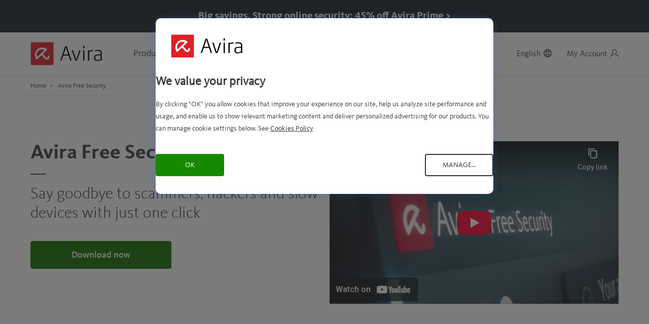

--- FILE ---
content_type: text/html; charset=UTF-8
request_url: https://www.avira.com/en/free-security
body_size: 43413
content:
<!doctype html>
<html lang="en">
<head>

<!-- Avira cookie consent -->
<script type="text/javascript" src="//nexus.ensighten.com/symantec/avira/Bootstrap.js"></script>
<!-- Avira cookie consent -->



    
    

                

<script data-ot-ignore>
    // Get cookie function
    function getCookie(n){for(var t=n+"=",e=document.cookie.split(";"),r=0;r<e.length;r++){for(var i=e[r];" "==i.charAt(0);)i=i.substring(1,i.length);if(0==i.indexOf(t))return i.substring(t.length,i.length)}return null}
    var siteCtry = getCookie("country");
    if (siteCtry !== null) {
        siteCtry = siteCtry.toLowerCase();
    }
    var avrUrlPathArray = window.location.pathname.split('/');
    var avrUrlPathFinal = avrUrlPathArray.slice(-1)[0];
    var avrSiteSection = "";
    var nortonAnalytics = {
        "account":"symanteccom",
        "site_country": siteCtry,
        "site_language":"en",
        "content_title": document.title,
        "content_format":"html",
        "content_type":"page",
        "site_section":"avira",
        "site_sub_section": "products",
        "site_sub_sub_section": "deals-bundles",
        "page_name": avrUrlPathFinal,
    }
</script>

<script data-ot-ignore>
    (function(g,b,d,f){(function(a,c,d){if(a){var e=b.createElement("style");e.id=c;e.innerHTML=d;a.appendChild(e)}})(b.getElementsByTagName("head")[0],"at-body-style",d);setTimeout(function(){var a=b.getElementsByTagName("head")[0];if(a){var c=b.getElementById("at-body-style");c&&a.removeChild(c)}},f)})(window,document,"body {opacity: 0 !important}",3E3);
</script>

    <script src="//assets.adobedtm.com/b29989a14bed/b84f1535ff55/launch-40b5fc155e95.min.js" async data-ot-ignore></script>
         
    
    
    <script>
        dataLayer = [{
                            'countryCode': siteCtry,
                        'pageType': 'ProductPage',
            'country': 'en',
            'categoryId': 'home',
            'x-a-source' : 'website',
                        'x-a-medium' : 'new-10293',
            'x-a-version' : 'new-1414797',
                                                                        'PageVersion' : ' (1414797)',
            'Pagename' : 'Free Security Product page',
                                    'server' : 'website'
        }];
    </script>
    <meta charset="utf-8">
<meta http-equiv="X-UA-Compatible" content="IE=edge">
<meta name="viewport" content="width=device-width, initial-scale=1">
<meta name="language" content="en" />

<link rel="apple-touch-icon" sizes="180x180" href="/apple-touch-icon.png">
<link rel="icon" type="image/png" sizes="32x32" href="/favicon-32x32.png">
<link rel="icon" type="image/png" sizes="16x16" href="/favicon-16x16.png">
<link rel="manifest" href="/manifest.json">
<link rel="manifest" href="/ieconfig.xml">
<meta name="msapplication-TileColor" content="#da532c">
<meta name="theme-color" content="#000000">
<meta name="google-adsense-account" content="sites-5531067401973380">


    



<link rel="preload" href="https://www.webassetscdn.com/avira/prod/cache-buster-3/static/avira/images/avira-logo-black.svg" as="image" type="image/svg+xml" />
<link fetchpriority="high" rel="preload" href="https://www.webassetscdn.com/avira/prod/cache-buster-3/static/avira/fonts/KievitWeb/KievitWeb-Bold.woff" as="font" crossorigin="anonymous" />
<link rel="preload" href="https://www.webassetscdn.com/avira/prod/cache-buster-3/static/avira/fonts/KievitWeb/KievitWebPro-Regular.woff" as="font" crossorigin="anonymous" />
<link rel="preload" href="https://www.webassetscdn.com/avira/prod/cache-buster-3/static/avira/fonts/KievitWeb/KievitWebPro-Medium.woff" as="font" crossorigin="anonymous" />
<link rel="preload" href="https://www.webassetscdn.com/avira/prod/cache-buster-3/static/avira/fonts/KievitWeb/KievitWebPro-Light.woff" as="font" crossorigin="anonymous" />

            <title>All-in-One: Avira Free Security | Free download </title><meta name="description" content="Download our Free Security, including Antivirus, VPN &amp; Software Updater &amp; make your digital life easier! " /><meta name="robots" content="index, follow" /><meta property="og:type" content="website" /><meta property="og:title" content="All-in-One: Avira Free Security | Free download " /><meta property="og:description" content="Download our Free Security, including Antivirus, VPN &amp; Software Updater &amp; make your digital life easier! " /><meta property="og:url" content="https://www.avira.com/en/free-security" /><meta property="og:image" content="https://www.webassetscdn.com/avira/prod/cache-buster-1574954816/tmp/image-thumbnails/www/_pim/spotlight/image-thumb__9585__width1180/spotlight_smart_scan_running_EN.png" /><meta property="og:site_name" content="Avira" /><meta name="twitter:card" content="summary" /><meta name="twitter:site" content="@avira" /><meta name="twitter:image" content="https://www.webassetscdn.com/avira/prod/cache-buster-1574954816/tmp/image-thumbnails/www/_pim/spotlight/image-thumb__9585__width1180/spotlight_smart_scan_running_EN.png" /><meta name="twitter:description" content="Download our Free Security, including Antivirus, VPN &amp; Software Updater &amp; make your digital life easier! " /><meta itemprop="name" content="All-in-One: Avira Free Security | Free download " /><meta itemprop="description" content="Download our Free Security, including Antivirus, VPN & Software Updater & make your digital life easier! " /><meta itemprop="image" content="https://www.webassetscdn.com/avira/prod/cache-buster-1574954816/tmp/image-thumbnails/www/_pim/spotlight/image-thumb__9585__width1180/spotlight_smart_scan_running_EN.png" />    
            <link href="https://www.avira.com/en/free-security" rel="canonical" />
<link href="https://www.avira.com/en/free-security" rel="alternate" type="" title="" hreflang="en" />
<link href="https://www.avira.com/de/free-security" rel="alternate" type="" title="" hreflang="de" />
<link href="https://www.avira.com/fr/free-security" rel="alternate" type="" title="" hreflang="fr" />
<link href="https://www.avira.com/es/free-security" rel="alternate" type="" title="" hreflang="es" />
<link href="https://www.avira.com/it/free-security" rel="alternate" type="" title="" hreflang="it" />
<link href="https://www.avira.com/pt-br/free-security" rel="alternate" type="" title="" hreflang="pt-br" />
<link href="https://www.avira.com/ru/free-security" rel="alternate" type="" title="" hreflang="ru" />
<link href="https://www.avira.com/nl/free-security" rel="alternate" type="" title="" hreflang="nl" />
<link href="https://www.avira.com/tr/free-security" rel="alternate" type="" title="" hreflang="tr" />
<link href="https://www.avira.com/ja/free-security" rel="alternate" type="" title="" hreflang="ja" />
<link href="https://www.avira.com/zh-cn/free-security" rel="alternate" type="" title="" hreflang="zh-cn" />
<link href="https://www.avira.com/zh-tw/free-security" rel="alternate" type="" title="" hreflang="zh-tw" />
<link href="https://www.avira.com/en/news.xml" rel="alternate" type="application/rss+xml" />
<link href="https://www.avira.com/en/threats.xml" rel="alternate" type="application/rss+xml" />
<link href="/cache-buster-1763468605/static/avira/css/avira-global-website.min.css" media="screen" rel="stylesheet" type="text/css" />
                    <style type="text/css" media="screen">@media (min-width:1024px){.block-features__tab--wide-p1-4.b-lazy-in-view{background-image:url(https://www.webassetscdn.com/avira/prod/cache-buster-1549638361/tmp/image-thumbnails/www/_pim/modules/tabs/image-thumb__1271__width1180/tab1-secure.jpg)}}@media (min-width:1024px){.block-features__tab--wide-p2-4.b-lazy-in-view{background-image:url(https://www.webassetscdn.com/avira/prod/cache-buster-1549638343/tmp/image-thumbnails/www/_pim/modules/tabs/image-thumb__2506__width1180/tab-2-scan-dark.jpg)}}@media (min-width:1024px){.block-features__tab--wide-p3-4.b-lazy-in-view{background-image:url(https://www.webassetscdn.com/avira/prod/cache-buster-1553873089/tmp/image-thumbnails/www/_pim/modules/tabs/image-thumb__3466__width1180/tab2-simplify-life.jpg)}}@media (min-width:1024px){.staging-bg-13{background-image:url(https://www.webassetscdn.com/avira/prod/cache-buster-1575907153/tmp/image-thumbnails/landing-pages/misc/CS_template_resources/USA/staging-areas-dark/image-thumb__9643__width1920/Staging-icon.png)}}</style>            
    <link rel="dns-prefetch" href="https://www.googletagmanager.com" />
    <link rel="dns-prefetch" href="https://www.google-analytics.com" />
    <link rel="preconnect" href="https://www.webassetscdn.com" />
    <link rel="dns-prefetch" href="https://www.webassetscdn.com" />

                    
        <script type="application/ld+json">
                            {
                    "@context": "http://schema.org",
                    "@graph": [
                                                    
                                                                                
                                
                                                    
                {
                                        "@type": "BreadcrumbList",
                    "itemListElement":
                    [
                                                    {
                                "@type": "ListItem",
                                "position": 1,
                                "item": {
                                    "@type": "WebPage",
                                    "@id": "https://www.avira.com/en/free-security",
                                    "url": "https://www.avira.com/en/free-security",
                                    "name": "Avira Free Security"
                                }
                            }                                            ]
                } ,            
            
                                                {
                        "@type": "SoftwareApplication",
                        "name": "Avira Free Security",
                                                    "operatingSystem":
                                [
                                                                             "Windows" 
                                                                    ],
                                                "applicationCategory": "Security",                                                    "aggregateRating":
                            {
                                "@type": "AggregateRating",
                                "ratingValue": "4.5",
                                "bestRating": "5",
                                "worstRating": "0",
                                "reviewCount": "26437",
                                "url": "https://www.trustpilot.com/review/www.avira.com"
                            },
                                                                                                                                    "offers": {
                                "@type": "Offer",
                                "priceSpecification": {
                                    "@type": "UnitPriceSpecification",
                                    
                                                                            "price": "0",
                                                                        "name": "Avira Free Security"
                                },
                                                                                                "seller": {
                                    "@type": "Organization",
                                    "name": "",
                                    "alternateName": [
                                                                            ],
                                    "url": "",
                                    "logo": "",
                                                                        "sameAs": [
                                                                            ],
                                    "email": "",
                                    "faxNumber": "",
                                    "telephone": ""
                                }
                            }
                                            }
                            ]}
                    </script>
    
            <script>
            window.sdl = window.sdl || [];
        </script>
        <!-- Google Tag Manager -->
        <script>
            (function(w,d,s,l,i){
                w[l]=w[l]||[];
                w[l].push({
                    'gtm.start':new Date().getTime(),
                    event:'gtm.js'
                });
                var f=d.getElementsByTagName(s)[0],
                    j=d.createElement(s),
                    dl=l!='dataLayer'?'&l='+l:'';
                j.async=true;j.src='https://www.googletagmanager.com/gtm.js?id='+i+dl;
                f.parentNode.insertBefore(j,f);
                j.setAttributeNode(d.createAttribute('data-ot-ignore'));
            })(window,document,'script','sdl','GTM-NPWW2M8K');
        </script>
        <!-- End Google Tag Manager -->

        <!-- Google Tag Manager -->
        <script type="text/javascript">(function(w,d,s,l,i){w[l]=w[l]||[];w[l].push({'gtm.start':
                    new Date().getTime(),event:'gtm.js'});var f=d.getElementsByTagName(s)[0],
                j=d.createElement(s),dl=l!='dataLayer'?'&l='+l:'';j.async=true;j.src=
                'https://www.googletagmanager.com/gtm.js?id='+i+dl;f.parentNode.insertBefore(j,f);
            })(window,document,'script','dataLayer','GTM-WDGLZF');</script>
        <!-- End Google Tag Manager -->
    
<script type="text/javascript">
        var toolboxJsFrontend = {
            translations : {                'toolbox.goptout_already_opt_out': 'toolbox.goptout_already_opt_out',
                                'toolbox.goptout_successfully_opt_out': 'toolbox.goptout_successfully_opt_out',
                }
        };
            </script>


<style>
.show-on-us {
	display: none;
}
.c-us .show-on-us {
	display: block;
}

</style>



<style>
.show-on-de-ctry, .show-on-fr-ctry{
  display: none;
}

body.c-de .show-on-de-ctry ,
body.c-fr .show-on-fr-ctry 
{
display:initial;
}

body.c-de .hide-on-de-ctry,
body.c-fr .hide-on-fr-ctry
 {
display: none;
}

.c-fr .cancel-footer-link {
    display: block!important;
}
/* Youth Discount classes */
li.youth-discount-us{
    display: none;
}

.c-us .youth-discount-row, .c-ca .youth-discount-row{
	display: none;
}

.c-us .youth-discount-us, .c-ca .youth-discount-us {
	display: list-item;
}

</style>



<style>
@font-face {
  font-family: 'avira-new-icons';
  src:  url('https://www.webassetscdn.com/avira/prod/cache-buster-1727240583/assets/test/webfont/avira-new-icons.eot?9149sv');
  src:  url('https://www.webassetscdn.com/avira/prod/cache-buster-1727240583/assets/test/webfont/avira-new-icons.eot?9149sv#iefix') format('embedded-opentype'),
    url('https://www.webassetscdn.com/avira/prod/cache-buster-1727240584/assets/test/webfont/avira-new-icons.ttf?9149sv') format('truetype'),
    url('https://www.webassetscdn.com/avira/prod/cache-buster-1727240584/assets/test/webfont/avira-new-icons.woff?9149sv') format('woff'),
    url('https://www.webassetscdn.com/avira/prod/cache-buster-1727240592/assets/test/webfont/avira-new-icons.svg?9149sv#avira-new-icons') format('svg');
  font-weight: normal;
  font-style: normal;
  font-display: block;
}

[class^="icon-"], [class*=" icon-"],
body .avr-ic-win,
.tabs-buttons-devices .block-features__tabs li.for-windows .block-features__tabs__icon:before, .tabs-buttons-devices .block-features__tabs li.for-mac .block-features__tabs__icon:before,
.tabs-buttons-devices .block-features__tabs li.for-ios .block-features__tabs__icon:before,
.tabs-buttons-devices .block-features__tabs li.for-android .block-features__tabs__icon:before,
.device-os-selection__list__item.for-windows .device-os-selection__list__icon:before,
.device-os-selection__list__item.for-mac .device-os-selection__list__icon:before,
.device-os-selection__list__item.for-android .device-os-selection__list__icon:before,
.device-os-selection__list__item.for-ios .device-os-selection__list__icon:before,
.avr-ic-apple:before,
.avr-ic-android:before,
.avr-ic-ios:before {
  /* use !important to prevent issues with browser extensions that change fonts */
  font-family: 'avira-new-icons' !important;
  speak: never;
  font-style: normal;
  font-weight: normal;
  font-variant: normal;
  text-transform: none;
  line-height: 1;

  /* Better Font Rendering =========== */
  -webkit-font-smoothing: antialiased;
  -moz-osx-font-smoothing: grayscale;
}

.icon-win-icon:before,
body .avr-ic-win:before,
.tabs-buttons-devices .block-features__tabs li.for-windows .block-features__tabs__icon:before,
.device-os-selection__list__item.for-windows .device-os-selection__list__icon:before {
  content: "\e900";
}

.icon-Android:before,
.tabs-buttons-devices .block-features__tabs li.for-android .block-features__tabs__icon:before,
.device-os-selection__list__item.for-android .device-os-selection__list__icon:before,
.avr-ic-android:before {
  content: "\e901";
}
.icon-ios-icon:before,
.tabs-buttons-devices .block-features__tabs li.for-ios .block-features__tabs__icon:before,
.device-os-selection__list__item.for-ios .device-os-selection__list__icon:before,
.avr-ic-ios:before {
  content: "\e904";
}
.icon-iOS:before {
  content: "\e902";
}
.icon-Mac:before,
.tabs-buttons-devices .block-features__tabs li.for-mac .block-features__tabs__icon:before,
.device-os-selection__list__item.for-mac .device-os-selection__list__icon:before,
.avr-ic-apple:before {
  content: "\e903";
}

.tabs-buttons-devices .block-features__tabs li.for-ios .block-features__tabs__icon:before {
    font-size: 15px;
    height: 33px;
    display: inline-block;
}

.device-os-selection__list__item.for-ios .device-os-selection__list__icon:before {
    font-size: 15px;
    height: 26px;
    display: inline-block;
}

.nav-product-special-platforms i.avr-ic-ios {
    font-size: 11px;
    min-height: 17px;
    line-height: 19px;
}

.nav-product-platforms-cell i.avr-ic-ios {
    font-size: 17px;
    min-height: 29px;
    display: inline-block;
    line-height: 27px;
}

ul#main-menu.blog-menu-flex-hack {
    display: flex;
    flex-direction: row;
}

@media(min-width:1025px){
ul#main-menu.blog-menu-flex-hack li.nav-bar-section-tab:nth-child(2) {
    order: 2;
}
ul#main-menu.blog-menu-flex-hack li.nav-bar-section-tab.blog-nav-item.has-submenu {
    order: 1;
}
}

@media(max-width:1024px){
ul#main-menu.blog-menu-flex-hack {
    display: flex;
    flex-direction: column;
}
}

body.c-nl .show-on-nl-ctry,
body.c-gb .show-on-gb-ctry,
body.c-de .show-on-de-ctry {
    display: initial;
}

.show-on-nl-ctry,
.show-on-gb-ctry,
.show-on-de-ctry {
	display: none;
}
.os-win .staging-hub .staging-content .col-sm-9.col-md-12.col-lg-11.review-small.review-small--side.staging-award:first-child {
    display: none;
}
</style>

<script>
    
            var _ptg = _ptg || {};
    _ptg.options = _ptg.options || {};

    
            
    </script>


    <script src="/static/avira/js/targeting/avira_targeting.js" async></script>
                              <script>!function(e){var n="https://s.go-mpulse.net/boomerang/";if("False"=="True")e.BOOMR_config=e.BOOMR_config||{},e.BOOMR_config.PageParams=e.BOOMR_config.PageParams||{},e.BOOMR_config.PageParams.pci=!0,n="https://s2.go-mpulse.net/boomerang/";if(window.BOOMR_API_key="9F3DH-WHDX9-7CG66-F4G3J-99FEC",function(){function e(){if(!o){var e=document.createElement("script");e.id="boomr-scr-as",e.src=window.BOOMR.url,e.async=!0,i.parentNode.appendChild(e),o=!0}}function t(e){o=!0;var n,t,a,r,d=document,O=window;if(window.BOOMR.snippetMethod=e?"if":"i",t=function(e,n){var t=d.createElement("script");t.id=n||"boomr-if-as",t.src=window.BOOMR.url,BOOMR_lstart=(new Date).getTime(),e=e||d.body,e.appendChild(t)},!window.addEventListener&&window.attachEvent&&navigator.userAgent.match(/MSIE [67]\./))return window.BOOMR.snippetMethod="s",void t(i.parentNode,"boomr-async");a=document.createElement("IFRAME"),a.src="about:blank",a.title="",a.role="presentation",a.loading="eager",r=(a.frameElement||a).style,r.width=0,r.height=0,r.border=0,r.display="none",i.parentNode.appendChild(a);try{O=a.contentWindow,d=O.document.open()}catch(_){n=document.domain,a.src="javascript:var d=document.open();d.domain='"+n+"';void(0);",O=a.contentWindow,d=O.document.open()}if(n)d._boomrl=function(){this.domain=n,t()},d.write("<bo"+"dy onload='document._boomrl();'>");else if(O._boomrl=function(){t()},O.addEventListener)O.addEventListener("load",O._boomrl,!1);else if(O.attachEvent)O.attachEvent("onload",O._boomrl);d.close()}function a(e){window.BOOMR_onload=e&&e.timeStamp||(new Date).getTime()}if(!window.BOOMR||!window.BOOMR.version&&!window.BOOMR.snippetExecuted){window.BOOMR=window.BOOMR||{},window.BOOMR.snippetStart=(new Date).getTime(),window.BOOMR.snippetExecuted=!0,window.BOOMR.snippetVersion=12,window.BOOMR.url=n+"9F3DH-WHDX9-7CG66-F4G3J-99FEC";var i=document.currentScript||document.getElementsByTagName("script")[0],o=!1,r=document.createElement("link");if(r.relList&&"function"==typeof r.relList.supports&&r.relList.supports("preload")&&"as"in r)window.BOOMR.snippetMethod="p",r.href=window.BOOMR.url,r.rel="preload",r.as="script",r.addEventListener("load",e),r.addEventListener("error",function(){t(!0)}),setTimeout(function(){if(!o)t(!0)},3e3),BOOMR_lstart=(new Date).getTime(),i.parentNode.appendChild(r);else t(!1);if(window.addEventListener)window.addEventListener("load",a,!1);else if(window.attachEvent)window.attachEvent("onload",a)}}(),"".length>0)if(e&&"performance"in e&&e.performance&&"function"==typeof e.performance.setResourceTimingBufferSize)e.performance.setResourceTimingBufferSize();!function(){if(BOOMR=e.BOOMR||{},BOOMR.plugins=BOOMR.plugins||{},!BOOMR.plugins.AK){var n=""=="true"?1:0,t="",a="clonopixij7qu2i4pzsa-f-7e35206b7-clientnsv4-s.akamaihd.net",i="false"=="true"?2:1,o={"ak.v":"39","ak.cp":"937960","ak.ai":parseInt("603925",10),"ak.ol":"0","ak.cr":9,"ak.ipv":4,"ak.proto":"h2","ak.rid":"1639d990","ak.r":41994,"ak.a2":n,"ak.m":"dscr","ak.n":"ff","ak.bpcip":"18.220.215.0","ak.cport":48414,"ak.gh":"23.66.124.10","ak.quicv":"","ak.tlsv":"tls1.3","ak.0rtt":"","ak.0rtt.ed":"","ak.csrc":"-","ak.acc":"","ak.t":"1763475044","ak.ak":"hOBiQwZUYzCg5VSAfCLimQ==gEmYdE+gJWtwEZykl6cxj33/WgGje4jezIVsHk2/nZYPAdESXay1pdF0TZ4QkzaVNKlgP1jkKIdgdpokV58oq+oFZL0qIXst23XZCaTSirs7I10IJZSx1e1RPB+qCSPxjrGmWjKiYOHBS++WBA3D4l4vbIEsDmeW0qtlhSQTp9Hsu228rsPW0fCbz0KJQ7ZS7zHnwD2auxmF4WEwn1W/[base64]","ak.pv":"174","ak.dpoabenc":"","ak.tf":i};if(""!==t)o["ak.ruds"]=t;var r={i:!1,av:function(n){var t="http.initiator";if(n&&(!n[t]||"spa_hard"===n[t]))o["ak.feo"]=void 0!==e.aFeoApplied?1:0,BOOMR.addVar(o)},rv:function(){var e=["ak.bpcip","ak.cport","ak.cr","ak.csrc","ak.gh","ak.ipv","ak.m","ak.n","ak.ol","ak.proto","ak.quicv","ak.tlsv","ak.0rtt","ak.0rtt.ed","ak.r","ak.acc","ak.t","ak.tf"];BOOMR.removeVar(e)}};BOOMR.plugins.AK={akVars:o,akDNSPreFetchDomain:a,init:function(){if(!r.i){var e=BOOMR.subscribe;e("before_beacon",r.av,null,null),e("onbeacon",r.rv,null,null),r.i=!0}return this},is_complete:function(){return!0}}}}()}(window);</script></head>

<body class="cma-not-limited-promo promo-show-strikethrough lang-en  page-id-10293 " data-spy="scroll" data-target="#jump-nav" data-offset="100">
<!-- Google Tag Manager (noscript) -->
<noscript><iframe src="https://www.googletagmanager.com/ns.html?id=GTM-WDGLZF"
                  height="0" width="0" style="display:none;visibility:hidden"></iframe></noscript>
<!-- End Google Tag Manager (noscript) -->

    <div class="windows-os-notification hide">
        <div class="container">
            <div class="windows-os-notification__container">
                <span><strong>Important:</strong> Your current Windows version is outdated and no longer supported.<br /> For your security, we recommend switching to Windows 10 or Windows 11 before downloading Avira software.</span>
                <a href="https://www.microsoft.com/en-us/software-download/" target="_blank" rel="noopener nofollow" title="Update your Windows version here">Update your Windows version here</a>.
            </div>
        </div>
    </div>

    <!-- Product info banner -->
    <div class="cma-xop-text cma-xop-text-top d-none">
        <a href="#" class="cma-xop-text-close avr-ic-feat_03"></a>
        <div class="container">
            <div class="row">
                <div class="col">
                    <i class="avr-ic-warning cma-xop-text-top-icon"></i>
                    Our Avira Phantom VPN is no longer available for use within India as a result of governmental regulations requiring the logging and saving of user data, but you can still use your subscription when traveling outside of India.
                </div>
            </div>
        </div>
    </div>
    <!-- Product info banner -->

                
                
                
    <header class="header"><a class="sr-only sr-only-focusable" href="#mainContent">Skip to Main Content</a><div class="container"><div class="header-main"><a class="header-logo active" href="/en" title="Avira" aria-label="Avira"></a><div class="header-nav-bar"><div class="header-nav-bar__inner"><div class="nav-bar-section" role="navigation" aria-label="Main"><ul id="main-menu" class="blog-menu-flex-hack"><li class="nav-bar-section-tab has-submenu "><button  id="for-home"  type="button" data-toggle="dropdown" aria-haspopup="true" aria-expanded="false">
                                                Products &amp; Services
                                            </button><div class="nav-section-menu section-has-platforms dropdown-menu" aria-hidden="true" tabindex="-1" aria-labelledby="products-services"><button class="nav-close-level nav-close-level-1" type="button">
                                                    Products &amp; Services
                                                </button><div class="nav-section-wrapper"><div class="nav-menu-platforms-new"><ul id="js-menu-categs"><li class='is-active' tabindex="-1"><span>Packages</span></li><li  tabindex="-1"><span>Device security</span></li><li  tabindex="-1"><span>Online privacy</span></li><li  tabindex="-1"><span>Optimization</span></li></ul></div><div id="js-menu-categs-details" class="nav-menu-subcategories-new"><div class="nav-menu-subcategory-new "><div class="nav-subcateg-top"><div class="nav-subcateg-top-title">
                                                                                                                                                                                                                                                                Packages                                                                                                                                                                        </div><a class="nav-subcateg-top-link" href="/en/buy-antivirus" title="Compare products &amp; services">Compare products &amp; services <span>&gt;</span></a></div><div class="nav-subcateg-bottom"><div class="nav-subcateg-bottom-cell nav-subcateg-bottom-cell-special "><a class="subcateg-cell-inner flex-cell"  id="mo-qa-prime"  href="/en/prime" title="Avira Prime"><span class="visually-hidden">Open Avira Prime</span><div class="nav-boxshot-wrapper"><img width="55" height="96" alt="Avira Prime boxshot" src="https://www.webassetscdn.com/avira/prod/cache-buster-1643901397/tmp/image-thumbnails/ContentHub/VisualContent/Images/ProductBoxshot/ProductBoxshot_bundle_PRIME/image-thumb__14410__width55/2021_Avira_Box_bundle_PAID_PRIME_EN.png" srcset="https://www.webassetscdn.com/avira/prod/cache-buster-1643901397/tmp/image-thumbnails/ContentHub/VisualContent/Images/ProductBoxshot/ProductBoxshot_bundle_PRIME/image-thumb__14410__width55/2021_Avira_Box_bundle_PAID_PRIME_EN.png 1x, https://www.webassetscdn.com/avira/prod/cache-buster-1643901397/tmp/image-thumbnails/ContentHub/VisualContent/Images/ProductBoxshot/ProductBoxshot_bundle_PRIME/image-thumb__14410__width55/2021_Avira_Box_bundle_PAID_PRIME_EN%402x.png 2x" /></div><div class="nav-product-info"><h3 class="nav-product-info-title">
                                                                                                            Avira Prime
                                                                                                        </h3><p class="nav-product-info-subtitle">
                                                                                                            Our comprehensive solution with many premium tools &amp; apps
                                                                                                        </p><div class="nav-product-special-platforms"><i class="avr-ic-win"></i><i class="avr-ic-apple"></i><i class="avr-ic-android"></i><i class="avr-ic-ios"></i></div></div></a></div><div class="nav-subcateg-bottom-cell nav-subcateg-bottom-cell-special "><a class="subcateg-cell-inner flex-cell"  id="mo-qa-iss"  href="/en/internet-security" title="Avira Internet Security"><span class="visually-hidden">Open Avira Internet Security</span><div class="nav-boxshot-wrapper"><img width="55" height="96" alt="Avira Internet Security Boxshot" src="https://www.webassetscdn.com/avira/prod/cache-buster-1607682507/tmp/image-thumbnails/products/cms/boxshots/en/image-thumb__10388__width55/2020_Avira_Box_bundle_PAID_ISEC-win_EN_880x1536.png" srcset="https://www.webassetscdn.com/avira/prod/cache-buster-1607682507/tmp/image-thumbnails/products/cms/boxshots/en/image-thumb__10388__width55/2020_Avira_Box_bundle_PAID_ISEC-win_EN_880x1536.png 1x, https://www.webassetscdn.com/avira/prod/cache-buster-1607682507/tmp/image-thumbnails/products/cms/boxshots/en/image-thumb__10388__width55/2020_Avira_Box_bundle_PAID_ISEC-win_EN_880x1536%402x.png 2x" /></div><div class="nav-product-info"><h3 class="nav-product-info-title">
                                                                                                            Avira Internet Security
                                                                                                        </h3><p class="nav-product-info-subtitle">
                                                                                                            Our 3-in-1 solution with many premium tools
                                                                                                        </p><div class="nav-product-special-platforms"><i class="avr-ic-win"></i><i class="avr-ic-apple"></i></div></div></a></div><div class="nav-subcateg-bottom-cell nav-subcateg-bottom-cell-special "><a class="subcateg-cell-inner flex-cell"  id="mo-qa-fss-new"  href="/en/free-security" title="Avira Free Security"><span class="visually-hidden">Open Avira Free Security</span><div class="nav-boxshot-wrapper"><img width="55" height="96" alt="ProductBoxshot_bundle_Spotlight_Free-Security_EN" title="ProductBoxshot_bundle_Spotlight_Free-Security_EN" src="https://www.webassetscdn.com/avira/prod/cache-buster-1602593916/tmp/image-thumbnails/ContentHub/VisualContent/Images/ProductBoxshot/ProductBoxshot_bundle_Unicorn-Spotlight_Free-Security/image-thumb__10279__width55/2020_box_bundle_free_FS_unicspotl_EN.png" srcset="https://www.webassetscdn.com/avira/prod/cache-buster-1602593916/tmp/image-thumbnails/ContentHub/VisualContent/Images/ProductBoxshot/ProductBoxshot_bundle_Unicorn-Spotlight_Free-Security/image-thumb__10279__width55/2020_box_bundle_free_FS_unicspotl_EN.png 1x, https://www.webassetscdn.com/avira/prod/cache-buster-1602593916/tmp/image-thumbnails/ContentHub/VisualContent/Images/ProductBoxshot/ProductBoxshot_bundle_Unicorn-Spotlight_Free-Security/image-thumb__10279__width55/2020_box_bundle_free_FS_unicspotl_EN%402x.png 2x" /></div><div class="nav-product-info"><h3 class="nav-product-info-title">
                                                                                                            Avira Free Security
                                                                                                        </h3><p class="nav-product-info-subtitle">
                                                                                                            Our free, all-in-one solution with all essential tools
                                                                                                        </p><div class="nav-product-special-platforms"><i class="avr-ic-win"></i><i class="avr-ic-apple"></i></div></div></a></div><div class="nav-subcateg-bottom-cell nav-subcateg-bottom-cell-special  hidden-md hidden-lg"><a class="subcateg-cell-inner flex-cell"  href="/en/prime-mobile-ios" title="Avira Prime Mobile for iOS"><span class="visually-hidden">Open Prime Mobile</span><div class="nav-boxshot-wrapper"><img width="55" height="100" alt="" src="https://www.webassetscdn.com/avira/prod/cache-buster-1608547519/tmp/image-thumbnails/_default_upload_bucket/image-thumb__13276__width55/Avira-Prime-Mobile_1.png" srcset="https://www.webassetscdn.com/avira/prod/cache-buster-1608547519/tmp/image-thumbnails/_default_upload_bucket/image-thumb__13276__width55/Avira-Prime-Mobile_1.png 1x, https://www.webassetscdn.com/avira/prod/cache-buster-1608547519/tmp/image-thumbnails/_default_upload_bucket/image-thumb__13276__width55/Avira-Prime-Mobile_1%402x.png 2x" /></div><div class="nav-product-info"><h3 class="nav-product-info-title">
                                                                                                            Avira Prime Mobile for iOS
                                                                                                        </h3><p class="nav-product-info-subtitle">
                                                                                                            All premium apps for mobiles, plus VPN with no data limits
                                                                                                        </p><div class="nav-product-special-platforms"><i class="avr-ic-ios"></i></div></div></a></div><div class="nav-subcateg-bottom-cell nav-subcateg-bottom-cell-special  hidden-md hidden-lg"><a class="subcateg-cell-inner flex-cell"  href="/en/prime-mobile-android" title="Avira Prime Mobile for Android"><span class="visually-hidden">Open Prime Mobile</span><div class="nav-boxshot-wrapper"><img width="55" height="100" alt="" src="https://www.webassetscdn.com/avira/prod/cache-buster-1608547218/tmp/image-thumbnails/_default_upload_bucket/image-thumb__13274__width55/Avira-Prime-Mobile.png" srcset="https://www.webassetscdn.com/avira/prod/cache-buster-1608547218/tmp/image-thumbnails/_default_upload_bucket/image-thumb__13274__width55/Avira-Prime-Mobile.png 1x, https://www.webassetscdn.com/avira/prod/cache-buster-1608547218/tmp/image-thumbnails/_default_upload_bucket/image-thumb__13274__width55/Avira-Prime-Mobile%402x.png 2x" /></div><div class="nav-product-info"><h3 class="nav-product-info-title">
                                                                                                            Avira Prime Mobile for Android
                                                                                                        </h3><p class="nav-product-info-subtitle">
                                                                                                            All premium apps for mobiles, plus VPN with no data limits
                                                                                                        </p><div class="nav-product-special-platforms"><i class="avr-ic-android"></i></div></div></a></div></div></div><div class="nav-menu-subcategory-new nav-menu-subcategory-type"><div class="nav-subcateg-top"><div class="nav-subcateg-top-title">
                                                                                                                                                                                                                                                                Device security                                                                                                                                                                        </div></div><div class="nav-subcateg-bottom"><div class="nav-subcateg-bottom-cell "><div class="subcateg-cell-inner"><span class="visually-hidden">Open Antivirus</span><a class="subcell-icon-wrap"  id="mo-qa-av-hub"  href="/en/free-antivirus" title="Antivirus"><i class="nav-product-icon avr-ic-av"></i><span class="nav-product-name">
                                                                                                        Antivirus
                                                                                                    </span></a><div class="nav-product-platforms"><a class="nav-product-platforms-cell"  id="mo-qa-av-windows"  href="/en/free-antivirus-windows" title="Windows Antivirus"><i class="avr-ic-win"></i><span>PC</span></a><a class="nav-product-platforms-cell"  id="mo-qa-av-mac"  href="/en/free-antivirus-mac" title="Mac Antivirus"><i class="avr-ic-apple"></i><span>Mac</span></a><a class="nav-product-platforms-cell"  id="mo-qa-av-android"  href="/en/free-antivirus-android" title="Android Antivirus"><i class="avr-ic-android"></i><span>Android</span></a><a class="nav-product-platforms-cell"  id="mo-qa-av-ios"  href="/en/free-antivirus-ios" title="iOS Antivirus"><i class="avr-ic-ios"></i><span>iOS</span></a></div></div></div><div class="nav-subcateg-bottom-cell "><a class="subcateg-cell-inner"  id="mo-qa-swu-win"  href="/en/software-updater" title="Software Updater"><span class="visually-hidden">Open Software Updater</span><div class="subcell-icon-wrap"><i class="nav-product-icon avr-ic-swu"></i><span class="nav-product-name">
                                                                                                        Software Updater
                                                                                                    </span></div><div class="nav-product-platforms"><div class="nav-product-platforms-cell"><i class="avr-ic-win"></i><span>PC</span></div></div></a></div><div class="nav-subcateg-bottom-cell  hide-on-firefox hide-on-safari hide-on-ie"><a class="subcateg-cell-inner"  id="mo-qa-safeshopping"  href="/en/safe-shopping" title="Safe Shopping"><span class="visually-hidden">Open Safe Shopping</span><div class="subcell-icon-wrap"><i class="nav-product-icon avr-ic-safeshopping-final"></i><span class="nav-product-name">
                                                                                                        Safe Shopping
                                                                                                    </span></div><div class="nav-product-platforms"><div class="nav-product-platforms-cell"><i class="avr-ic-win"></i><span>PC</span></div><div class="nav-product-platforms-cell"><i class="avr-ic-apple"></i><span>Mac</span></div></div></a></div><div class="nav-subcateg-bottom-cell  hide-on-edge hide-on-opera"><a class="subcateg-cell-inner"  id="mo-qa-abs"  href="/en/avira-browser-safety" title="Avira Browser Safety"><span class="visually-hidden">Open Avira Browser Safety</span><div class="subcell-icon-wrap"><i class="nav-product-icon avr-ic-abs"></i><span class="nav-product-name">
                                                                                                        Avira Browser Safety
                                                                                                    </span></div><div class="nav-product-platforms"><div class="nav-product-platforms-cell"><i class="avr-ic-win"></i><span>PC</span></div><div class="nav-product-platforms-cell"><i class="avr-ic-apple"></i><span>Mac</span></div></div></a></div><div class="nav-subcateg-bottom-cell  hidden-md hidden-lg"><a class="subcateg-cell-inner"  href="/en/security-pro-android" title="Mobile Security Pro for Android"><span class="visually-hidden">Open Mobile Security Pro for Android</span><div class="subcell-icon-wrap"><i class="nav-product-icon avr-ic-av"></i><span class="nav-product-name">
                                                                                                        Mobile Security Pro for Android
                                                                                                    </span></div><div class="nav-product-platforms"><div class="nav-product-platforms-cell"><i class="avr-ic-android"></i><span>Android</span></div></div></a></div><div class="nav-subcateg-bottom-cell  hidden-md hidden-lg"><a class="subcateg-cell-inner"  href="/en/security-pro-ios" title="Mobile Security Pro for iOS"><span class="visually-hidden">Open Mobile Security Pro for iOS</span><div class="subcell-icon-wrap"><i class="nav-product-icon avr-ic-av"></i><span class="nav-product-name">
                                                                                                        Mobile Security Pro for iOS
                                                                                                    </span></div><div class="nav-product-platforms"><div class="nav-product-platforms-cell"><i class="avr-ic-ios"></i><span>iOS</span></div></div></a></div></div></div><div class="nav-menu-subcategory-new nav-menu-subcategory-type"><div class="nav-subcateg-top"><div class="nav-subcateg-top-title">
                                                                                                                                                                                                                                                                Online privacy                                                                                                                                                                        </div></div><div class="nav-subcateg-bottom"><div class="nav-subcateg-bottom-cell "><div class="subcateg-cell-inner"><span class="visually-hidden">Open Phantom VPN</span><a class="subcell-icon-wrap"  id="mo-qa-vpn-hub"  href="/en/free-vpn" title="Phantom VPN"><i class="nav-product-icon avr-ic-vpn"></i><span class="nav-product-name">
                                                                                                        Phantom VPN
                                                                                                    </span></a><div class="nav-product-platforms"><a class="nav-product-platforms-cell"  id="mo-qa-vpn-win"  href="/en/free-vpn-windows" title="Windows VPN"><i class="avr-ic-win"></i><span>PC</span></a><a class="nav-product-platforms-cell"  id="mo-qa-vpn-mac"  href="/en/free-vpn-mac" title="Mac VPN"><i class="avr-ic-apple"></i><span>Mac</span></a><a class="nav-product-platforms-cell"  id="mo-qa-vpn-android"  href="/en/free-vpn-android" title="Android VPN"><i class="avr-ic-android"></i><span>Android</span></a><a class="nav-product-platforms-cell"  id="mo-qa-vpn-ios"  href="/en/free-vpn-ios" title="iOS VPN"><i class="avr-ic-ios"></i><span>iOS</span></a></div></div></div><div class="nav-subcateg-bottom-cell "><a class="subcateg-cell-inner"  id="mo-qa-password-manager"  href="/en/password-manager" title="Password Manager"><span class="visually-hidden">Open Password Manager</span><div class="subcell-icon-wrap"><i class="nav-product-icon avr-ic-PWM"></i><span class="nav-product-name">
                                                                                                        Password Manager
                                                                                                    </span></div><div class="nav-product-platforms"><div class="nav-product-platforms-cell"><i class="avr-ic-win"></i><span>PC</span></div><div class="nav-product-platforms-cell"><i class="avr-ic-apple"></i><span>Mac</span></div><div class="nav-product-platforms-cell"><i class="avr-ic-android"></i><span>Android</span></div><div class="nav-product-platforms-cell"><i class="avr-ic-ios"></i><span>iOS</span></div></div></a></div><div class="nav-subcateg-bottom-cell "><a class="subcateg-cell-inner"  id="mo-qa-secure-browser"  href="/en/avira-secure-browser" title="Avira Secure Browser"><span class="visually-hidden">Open Avira Secure Browser</span><div class="subcell-icon-wrap"><i class="nav-product-icon custom-avr-ic-secure-browser avr-ic-secure-browser"></i><span class="nav-product-name">
                                                                                                        Avira Secure Browser
                                                                                                    </span></div><div class="nav-product-platforms"><div class="nav-product-platforms-cell"><i class="avr-ic-win"></i><span>PC</span></div><div class="nav-product-platforms-cell"><i class="avr-ic-apple"></i><span>Mac</span></div></div></a></div></div></div><div class="nav-menu-subcategory-new nav-menu-subcategory-type"><div class="nav-subcateg-top"><div class="nav-subcateg-top-title">
                                                                                                                                                                                                                                                                Optimization                                                                                                                                                                        </div></div><div class="nav-subcateg-bottom"><div class="nav-subcateg-bottom-cell "><div class="subcateg-cell-inner"><span class="visually-hidden">Open System Speedup</span><a class="subcell-icon-wrap"  id="mo-qa-optimizer-hub"  href="/en/free-optimizer" title="System Speedup"><i class="nav-product-icon avr-ic-soft_updater"></i><span class="nav-product-name">
                                                                                                        System Speedup
                                                                                                    </span></a><div class="nav-product-platforms"><a class="nav-product-platforms-cell"  id="mo-qa-optimizer-win"  href="/en/free-speedup-windows" title="Windows System Speedup"><i class="avr-ic-win"></i><span>PC</span></a></div></div></div><div class="nav-subcateg-bottom-cell "><a class="subcateg-cell-inner"  href="/en/free-optimizer" title="Optimizer"><span class="visually-hidden">Open Optimizer</span><div class="subcell-icon-wrap"><i class="nav-product-icon avr-ic-soft_updater"></i><span class="nav-product-name">
                                                                                                        Optimizer
                                                                                                    </span></div><div class="nav-product-platforms"><div class="nav-product-platforms-cell"><i class="avr-ic-apple"></i><span>Mac</span></div></div></a></div></div></div></div></div></div></li><li class="nav-bar-section-tab "><a  href="https://support.avira.com/hc/en-us" title="Support" target="">
                                                Support
                                            </a></li><li class="nav-bar-section-tab show-on-uk "><a  href="/en/subscription-faq" title="FAQs" target="">
                                                FAQs
                                            </a></li><li class="nav-bar-section-tab blog-nav-item has-submenu"><button id="blog-nav" type="button" data-toggle="dropdown" aria-haspopup="true" aria-expanded="false">
                                            Blog
                                        </button><div class="nav-section-menu dropdown-menu" aria-hidden="true" tabindex="-1"><button class="nav-close-level nav-close-level-1" type="button">
                                                Blog
                                            </button><div class="nav-section-wrapper"><div class="nav-menu-subcategories"><div class="nav-menu-subcategory"><div class="nav-menu-subcategory__title"><span class="col-header-link">Security </span></div><!-- Blog menu check --><ul class="blog-sublist"><li><a href="https://www.avira.com/en/blog/malware"><span class="nav-product-name">Malware </span></a></li><li><a href="https://www.avira.com/en/blog/viruses"><span class="nav-product-name">Viruses </span></a></li><li><a href="https://www.avira.com/en/blog/ransomware"><span class="nav-product-name">Ransomware </span></a></li><li><a href="https://www.avira.com/en/blog/phishing"><span class="nav-product-name">Phishing </span></a></li><li><a href="https://www.avira.com/en/blog/scams"><span class="nav-product-name">Scams </span></a></li><li><a href="https://www.avira.com/en/blog/hacking"><span class="nav-product-name">Hacking </span></a></li><li><a href="https://www.avira.com/en/blog/other-threats"><span class="nav-product-name">Other Threats </span></a></li><li><a href="https://www.avira.com/en/blog/passwords"><span class="nav-product-name">Passwords </span></a></li><li><a href="https://www.avira.com/en/blog/business"><span class="nav-product-name">Business </span></a></li><li><a href="https://www.avira.com/en/blog/security-tips"><span class="nav-product-name">Security Tips </span></a></li></ul><!-- End blog menu check --></div><div class="nav-menu-subcategory"><div class="nav-menu-subcategory__title"><span class="col-header-link">Privacy </span></div><!-- Blog menu check --><ul class="blog-sublist"><li><a href="https://www.avira.com/en/blog/browser"><span class="nav-product-name">Browser </span></a></li><li><a href="https://www.avira.com/en/blog/ip-address"><span class="nav-product-name">IP Address </span></a></li><li><a href="https://www.avira.com/en/blog/vpn"><span class="nav-product-name">VPN </span></a></li><li><a href="https://www.avira.com/en/blog/streaming"><span class="nav-product-name">Streaming </span></a></li><li><a href="https://www.avira.com/en/blog/dark-web"><span class="nav-product-name">Dark Web </span></a></li><li><a href="https://www.avira.com/en/blog/digital-life"><span class="nav-product-name">Digital Life </span></a></li><li><a href="https://www.avira.com/en/blog/privacy-tips"><span class="nav-product-name">Privacy Tips </span></a></li></ul><!-- End blog menu check --></div><div class="nav-menu-subcategory"><div class="nav-menu-subcategory__title"><span class="col-header-link">Performance </span></div><!-- Blog menu check --><ul class="blog-sublist"><li><a href="https://www.avira.com/en/blog/speed"><span class="nav-product-name">Speed </span></a></li><li><a href="https://www.avira.com/en/blog/cleaning"><span class="nav-product-name">Cleaning </span></a></li><li><a href="https://www.avira.com/en/blog/gaming"><span class="nav-product-name">Gaming </span></a></li><li><a href="https://www.avira.com/en/blog/hardware"><span class="nav-product-name">Hardware </span></a></li><li><a href="https://www.avira.com/en/blog/software"><span class="nav-product-name">Software </span></a></li><li><a href="https://www.avira.com/en/blog/drivers"><span class="nav-product-name">Drivers </span></a></li><li><a href="https://www.avira.com/en/blog/performance-tips"><span class="nav-product-name">Performance Tips </span></a></li></ul><!-- End blog menu check --></div></div></div></div></li></ul></div><!-- New myacc logic --><!-- End new myacc logic --><div class="nav-bar-section nav-bar-section-secondary" role="navigation" aria-label="Change the website's language or access 'My Account'"><ul class="right-section-tabs"><li class="right-section-tabs__item language-selector-header hidden-xs hidden-sm"><button class="right-section-tabs__item__link" id="language-selector-header" type="button" data-toggle="dropdown" aria-haspopup="true" aria-expanded="false"><span class="language-selector__langsel">English</span><i class="right-section-tabs__item__link__icon avr-ic-globe"></i></button><ul class="dropdown-menu" style="display: none;"><li class="selected" aria-current="true"><a href="/en/free-security">English</a></li><li ><a href="/de/free-security">Deutsch</a></li><li ><a href="/fr/free-security">Français</a></li><li ><a href="/es/free-security">Español</a></li><li ><a href="/it/free-security">Italiano</a></li><li ><a href="/pt-br/free-security">Português</a></li><li ><a href="/ru/free-security">Русский</a></li><li ><a href="/nl/free-security">Nederlands</a></li><li ><a href="/tr/free-security">Türkçe</a></li><li ><a href="/ja/free-security">日本語</a></li><li ><a href="/zh-cn/free-security">简体中文</a></li><li ><a href="/zh-tw/free-security">繁體中文</a></li></ul></li><li class="right-section-tabs__item language-selector-header-mobile visible-xs visible-sm"><select id="mobile-language-dropdown" aria-label="Language selector for mobile devices. Selected option automatically submits."><option selected  value="/en/free-security">
                                                        English
                                                    </option><option   value="/de/free-security">
                                                        Deutsch
                                                    </option><option   value="/fr/free-security">
                                                        Français
                                                    </option><option   value="/es/free-security">
                                                        Español
                                                    </option><option   value="/it/free-security">
                                                        Italiano
                                                    </option><option   value="/pt-br/free-security">
                                                        Português
                                                    </option><option   value="/ru/free-security">
                                                        Русский
                                                    </option><option   value="/nl/free-security">
                                                        Nederlands
                                                    </option><option   value="/tr/free-security">
                                                        Türkçe
                                                    </option><option   value="/ja/free-security">
                                                        日本語
                                                    </option><option   value="/zh-cn/free-security">
                                                        简体中文
                                                    </option><option   value="/zh-tw/free-security">
                                                        繁體中文
                                                    </option></select></li><li class="right-section-tabs__item" id="myaccLink"><a class="right-section-tabs__item__link" href="https://my.avira.com/en/dashboard/home/referral/website" title=""><span>My Account</span><i class="right-section-tabs__item__link__icon avr-ic-my-account"></i></a></li></ul></div></div></div><button id="menu-trigger" class="button-menu hidden-md hidden-lg" data-menu-state="collapsed"><span class="button-menu__text" data-btn-menu-close="Close" data-btn-menu-default="Menu">Menu</span><i></i></button></div></div></header><main class="main" id="mainContent"><div class="breadcrumb-wrapper"><div class="container"><ol class="breadcrumb"><li><a href="/en">Home</a></li><li class="active">Avira Free Security</li></ol></div></div><!-- Component HTML Start --><div class="staging staging-new staging-non-product text-xs-center text-sm-center text-md-left Staging/stagingVideo2-0 staging-gradient-none" style="margin-bottom:-50px"><div class="staging-inner"><div class="staging-content"><div class="container"><div class="row"><div class="col-xs-offset-1 col-xs-10 col-md-offset-0 col-md-6 staging-video-thumb-text"><h1 class="staging__title">
                            Avira Free Security
                        </h1><h2 class="staging__undertitle">
                            Say goodbye to scammers, hackers and slow devices with just one click
                        </h2><div class="cma-notice-above cma-notice-above-free"></div><a data-qa="true" class="btn btn-primary btn-fixed-width download-btn-fv btn-show-windows btn-os-windows" href="/en/start-download/product/2262/-I12e2mvtstLKUkGnG-U3eKJ0uoRLs0hU9xCRx-aYuBBOiLOFMgKktbw-KT6YPslY3X0hFL4yXlTfNsbPfqL_A" data-trackthis="1" data-type="button" data-pagename="Free Security Product page" data-brickname="ST#13 | Staging Video (text and video)" data-downloadsource="pfsws-spotlight-release" data-donttrackinga="0" data-role="download-link" data-download-name="sptl1" data-eventcategory="Download_Button" data-eventaction="download_sptl1"> Download now </a><a data-qa="true" class="btn btn-primary btn-fixed-width download-btn-fv btn-os-mac" href="/en/start-download/product/2262/-I12e2mvtstLKUkGnG-U3eKJ0uoRLs0hU9xCRx-aYuBBOiLOFMgKktbw-KT6YPslY3X0hFL4yWNbcZ0J" data-trackthis="1" data-type="button" data-pagename="Free Security Product page" data-brickname="ST#13 | Staging Video (text and video)" data-downloadsource="pfsws-spotlight-release" data-donttrackinga="0" data-role="download-link" data-download-name="sptl1" data-eventcategory="Download_Button" data-eventaction="download_sptl1"> Download now </a><a data-qa="true" class="btn btn-primary btn-fixed-width download-btn-fv btn-os-android" href="https://play.google.com/store/apps/details?id=com.avira.android&amp;referrer=utm_source%3Dwebsite-new" data-trackthis="1" data-type="button" data-pagename="Free Security Product page" data-brickname="ST#13 | Staging Video (text and video)" data-downloadsource="pfsws-spotlight-release" data-donttrackinga="0" data-role="download-link" data-download-name="sptl1" data-eventcategory="Download_Button" data-eventaction="download_sptl1"> Download now </a><a data-qa="true" class="btn btn-primary btn-fixed-width download-btn-fv btn-os-ios" href="https://itunes.apple.com/us/app/id692893556?mt=8&amp;at=1l3vcMW&amp;ct=Avira New Website" data-trackthis="1" data-type="button" data-pagename="Free Security Product page" data-brickname="ST#13 | Staging Video (text and video)" data-downloadsource="pfsws-spotlight-release" data-donttrackinga="0" data-role="download-link" data-download-name="sptl1" data-eventcategory="Download_Button" data-eventaction="download_sptl1"> Download now </a><div class="cma-notice-below cma-notice-below-free"></div></div><div class="col-xs-offset-1 col-xs-10 col-md-offset-0 col-md-6"><div class="embed-responsive embed-responsive-16by9 b-lazy"><iframe class="embed-responsive-item avr-iframe" allowfullscreen allow="autoplay; encrypted-media" data-src="https://www.youtube-nocookie.com/embed/1DZD_MSsMl4?rel=0&showinfo=0&autoplay=0&wmode=transparent" aria-label="Youtube videoID-1DZD_MSsMl4"></iframe></div></div></div></div></div></div></div><!-- // Component HTML End --><div class="reviews channel-reviews Reviews/channelReviews-1" style="margin-top:20px"><div class="container"><div class="row"><div class="col-xs-10 col-xs-offset-1 col-sm-offset-2 col-sm-8" id=""><h4 class="base-title base-title--regular text-uppercase"> </h4></div></div><div class="js-reviews-slider-mobile"><div class="channel-reviews__col"><div class="channel-reviews__logo"><img width="38" height="39" alt="" title="" data-src="https://www.webassetscdn.com/avira/prod/cache-buster-1576509460/tmp/image-thumbnails/landing-pages/misc/CS_template_resources/Logos/image-thumb__10114__width38/trustpilot-1.png" data-srcset="https://www.webassetscdn.com/avira/prod/cache-buster-1576509460/tmp/image-thumbnails/landing-pages/misc/CS_template_resources/Logos/image-thumb__10114__width38/trustpilot-1.png 1x, https://www.webassetscdn.com/avira/prod/cache-buster-1576509460/tmp/image-thumbnails/landing-pages/misc/CS_template_resources/Logos/image-thumb__10114__width38/trustpilot-1%402x.png 2x" /></div><div class="rating-wrap"><div class="rating-box"><p class="sr-only" tabindex="0">Rating: 4.4 stars</p><span class="rating-star full-star"></span><span class="rating-star full-star"></span><span class="rating-star full-star"></span><span class="rating-star full-star"></span><span class="rating-star half-star"></span></div></div><h4 class="channel-reviews__title">"Excellent"</h4><a href="https://www.trustpilot.com/review/www.avira.com" class="channel-reviews__reviews" type="internal">Trustpilot</a></div><div class="channel-reviews__col"><div class="channel-reviews__logo"><img width="38" height="39" alt="" title="" data-src="https://www.webassetscdn.com/avira/prod/cache-buster-1576509460/tmp/image-thumbnails/landing-pages/misc/CS_template_resources/Logos/image-thumb__10115__width38/topten-1.png" data-srcset="https://www.webassetscdn.com/avira/prod/cache-buster-1576509460/tmp/image-thumbnails/landing-pages/misc/CS_template_resources/Logos/image-thumb__10115__width38/topten-1.png 1x, https://www.webassetscdn.com/avira/prod/cache-buster-1576509460/tmp/image-thumbnails/landing-pages/misc/CS_template_resources/Logos/image-thumb__10115__width38/topten-1%402x.png 2x" /></div><div class="rating-wrap"><div class="rating-box"><p class="sr-only" tabindex="0">Rating: 5 stars</p><span class="rating-star full-star"></span><span class="rating-star full-star"></span><span class="rating-star full-star"></span><span class="rating-star full-star"></span><span class="rating-star full-star"></span></div></div><h4 class="channel-reviews__title">"Avira plugs the holes Windows Defender often leaves open"</h4><a href="https://www.toptenreviews.com/antivirus-software-avira-review" class="channel-reviews__reviews" type="internal">TopTenReviews</a></div><div class="channel-reviews__col"><div class="channel-reviews__logo"><img width="38" height="39" alt="" title="" data-src="https://www.webassetscdn.com/avira/prod/cache-buster-1745213941/tmp/image-thumbnails/landing-pages/misc/CS_template_resources/Logos/image-thumb__10116__width38/cnet-1.png" data-srcset="https://www.webassetscdn.com/avira/prod/cache-buster-1745213941/tmp/image-thumbnails/landing-pages/misc/CS_template_resources/Logos/image-thumb__10116__width38/cnet-1.png 1x, https://www.webassetscdn.com/avira/prod/cache-buster-1745213941/tmp/image-thumbnails/landing-pages/misc/CS_template_resources/Logos/image-thumb__10116__width38/cnet-1%402x.png 2x" /></div><div class="rating-wrap"><div class="rating-box"><p class="sr-only" tabindex="0">Rating: 5 stars</p><span class="rating-star full-star"></span><span class="rating-star full-star"></span><span class="rating-star full-star"></span><span class="rating-star full-star"></span><span class="rating-star full-star"></span></div></div><h4 class="channel-reviews__title">"Spectacular"</h4><a href="https://download.cnet.com/Avira-Free-Antivirus/3000-2239_4-10322935.html" class="channel-reviews__reviews" type="internal">CNET</a></div></div></div></div><!-- NEW Component HTML Start --><div class="component-content-block spotlight-tour-maininteractiveTour-2"
     id="interactiveTour2"
><div class="container"><div class="row"><div class="col-xs-offset-1 col-xs-10 col-lg-offset-2 col-lg-8 text-center"><h3 class="general-main-title gmt-margin--small">
                    Take our product tour
                </h3><p class="general-main-undertitle">
                    Click the icons on the left and center to learn more about Avira Free Security's features and benefits
                </p></div><div class="col-xs-12 col-lg-offset-1 col-lg-10"><div class="spotlight-tour-box d-flex flex-column" ><div class="spotlight-tour-box__header d-flex align-items-center justify-content-between"><div class="spotlight-tour-box__header__logo"><span></span><p></p></div><div class="spotlight-tour-box__header__actions"><span class="spotlight-inactive-elem spotlight-inactive-close avr-ic-Close"></span><span class="spotlight-inactive-elem spotlight-inactive-maximize"></span><span class="spotlight-inactive-elem spotlight-inactive-minimize"></span><span class="spotlight-inactive-elem spotlight-inactive-questions avr-ic-Help"></span><span class="spotlight-inactive-elem spotlight-inactive-settings avr-ic-settings"></span><div class="spotlight-inactive-elem spotlight-inactive-register"><i class="avr-ic-profile"></i><span>Register</span></div></div></div><div class="spotlight-tour-box__content d-flex flex-column flex-sm-row"><div class="spotlight-tour-box__content__sidebar"><ul class="list-unstyled spotlight-tour-box-nav"  role="tablist"><li role="presentation" class="active"><a href="#tab_spot-brick2-0"  role="tab" data-toggle="tab"><i class="avr-ic-left-menu-status-icon"></i><span>Status</span></a></li><li role="presentation" ><a href="#tab_spot-brick2-1"  role="tab" data-toggle="tab"><i class="avr-ic-left-menu-security-icon"></i><span>Security</span></a></li><li role="presentation" ><a href="#tab_spot-brick2-2"  role="tab" data-toggle="tab"><i class="avr-ic-left-menu-privacy-icon"></i><span>Privacy</span></a></li><li role="presentation" ><a href="#tab_spot-brick2-3"  role="tab" data-toggle="tab"><i class="avr-ic-left-menu-performance-icon"></i><span>Performance</span></a></li></ul></div><div class="spotlight-tour-box__content__info"><div class="tab-content"><div role="tabpanel"  class="tab-pane active" id="tab_spot-brick2-0"><div class="spotlight-tab-pane"><div class="protection-status"><i class="protection-status__icon avr-ic-checkmark"></i><div class="protection-status__info"><h4 class="protection-status__info__title">
                                                            You are protected
                                                        </h4><p class="protection-status__info__para">
                                                            Last update: 10 minutes ago
                                                        </p></div></div><ul class="list-unstyled status-categories-list"><li><i class="status-categories-list__icon avr-ic-shield"></i><h3 class="status-categories-list__title">Security
                                                                                                                                            <i class="avr-ic-info" data-toggle="tooltip" title="Checks your device and networks you use for threats"></i></h3></li><li><i class="status-categories-list__icon avr-ic-lock"></i><h3 class="status-categories-list__title">Privacy
                                                                                                                                            <i class="avr-ic-info" data-toggle="tooltip" title="Cleans your browsing traces and improves your system&#039;s privacy"></i></h3></li><li><i class="status-categories-list__icon avr-ic-rocket"></i><h3 class="status-categories-list__title">Performance
                                                                                                                                            <i class="avr-ic-info" data-toggle="tooltip" title="Frees up space, makes your device faster and your battery last longer"></i></h3></li></ul><p class="run-scan-cta-text">
                                                   Click on the blue ⓘ above and smart scan below for more details
                                                </p><button class="btn btn-default-white run-scan-cta" data-toggle="tooltip" title="With just one click, scan for threats, weak passwords, untrusted networks, outdated software, and much more.">Smart scan</button></div></div><div role="tabpanel"  class="tab-pane" id="tab_spot-brick2-1"><div class="spotlight-tab-pane"><ul class="list-unstyled spotlight-tiles d-sm-flex flex-sm-wrap js-spotlight-tiles" ><li ><div class="spotlight-tiles__content js-spotlight-trigger-tooltip"><i class="spotlight-tiles__icon avr-ic-security-scan-icon"></i><h3 class="spotlight-tiles__title">
                                                                           Full virus scan
                                                                        </h3><p class="spotlight-tiles__para">
                                                                            Scan your entire device for threats
                                                                        </p></div><div class="spotlight-tiles__tooltip"><button class="spotlight-tiles__tooltip__close avr-ic-Close js-spotlight-tiles-tooltip-close"></button><p class="spotlight-tiles__tooltip__text">
                                                                                Create, run, and schedule scans to protect your entire system from viruses, malware, and other common threats.
                                                                            </p><button class="spotlight-tiles__tooltip__btn js-spotlight-tiles-tooltip-close">
                                                                                Close
                                                                            </button></div></li><li ><div class="spotlight-tiles__content js-spotlight-trigger-tooltip"><i class="spotlight-tiles__icon avr-ic-antivirus-modules-icon"></i><h3 class="spotlight-tiles__title">
                                                                           Protection options
                                                                        </h3><p class="spotlight-tiles__para">
                                                                            See your security status and set up your Antivirus
                                                                        </p></div><div class="spotlight-tiles__tooltip"><button class="spotlight-tiles__tooltip__close avr-ic-Close js-spotlight-tiles-tooltip-close"></button><p class="spotlight-tiles__tooltip__text">
                                                                                If you have special requirements, you can choose to customize and tweak all security features to your liking.
                                                                            </p><button class="spotlight-tiles__tooltip__btn js-spotlight-tiles-tooltip-close">
                                                                                Close
                                                                            </button></div></li><li ><div class="spotlight-tiles__content js-spotlight-trigger-tooltip"><i class="spotlight-tiles__icon avr-ic-security-quarantine"></i><h3 class="spotlight-tiles__title">
                                                                           Quarantine
                                                                        </h3><p class="spotlight-tiles__para">
                                                                            Repair or delete unsafe files
                                                                        </p></div><div class="spotlight-tiles__tooltip"><button class="spotlight-tiles__tooltip__close avr-ic-Close js-spotlight-tiles-tooltip-close"></button><p class="spotlight-tiles__tooltip__text">
                                                                                We automatically quarantine high-risk files to prevent them from causing harm. Don’t worry—you’ll still have the option to view and restore quarantined files.
                                                                            </p><button class="spotlight-tiles__tooltip__btn js-spotlight-tiles-tooltip-close">
                                                                                Close
                                                                            </button></div></li><li ><div class="spotlight-tiles__content js-spotlight-trigger-tooltip"><i class="spotlight-tiles__icon avr-ic-security-swu"></i><h3 class="spotlight-tiles__title">
                                                                           Software updater
                                                                        </h3><p class="spotlight-tiles__para">
                                                                            Fix security risks in your apps
                                                                        </p></div><div class="spotlight-tiles__tooltip"><button class="spotlight-tiles__tooltip__close avr-ic-Close js-spotlight-tiles-tooltip-close"></button><p class="spotlight-tiles__tooltip__text">
                                                                                Update outdated and vulnerable apps easily with one click. You’ll never need to manually update an app again (thank goodness).
                                                                            </p><button class="spotlight-tiles__tooltip__btn js-spotlight-tiles-tooltip-close">
                                                                                Close
                                                                            </button></div></li><li ><div class="spotlight-tiles__content js-spotlight-trigger-tooltip"><i class="spotlight-tiles__icon avr-ic-firewall"></i><h3 class="spotlight-tiles__title">
                                                                           Firewall
                                                                        </h3><p class="spotlight-tiles__para">
                                                                            Block hackers and other threats
                                                                        </p></div><div class="spotlight-tiles__tooltip"><button class="spotlight-tiles__tooltip__close avr-ic-Close js-spotlight-tiles-tooltip-close"></button><p class="spotlight-tiles__tooltip__text">
                                                                                Block open ports through which hackers and malware might have been able to exploit.
                                                                            </p><button class="spotlight-tiles__tooltip__btn js-spotlight-tiles-tooltip-close">
                                                                                Close
                                                                            </button></div></li></ul></div></div><div role="tabpanel"  class="tab-pane" id="tab_spot-brick2-2"><div class="spotlight-tab-pane"><ul class="list-unstyled spotlight-tiles d-sm-flex flex-sm-wrap js-spotlight-tiles" ><li ><div class="spotlight-tiles__content js-spotlight-trigger-tooltip"><i class="spotlight-tiles__icon avr-ic-privacy-browser-safety"></i><h3 class="spotlight-tiles__title">
                                                                           Browser safety
                                                                        </h3><p class="spotlight-tiles__para">
                                                                            Avoid tracking and block ads on Chrome and Firefox
                                                                        </p></div><div class="spotlight-tiles__tooltip"><button class="spotlight-tiles__tooltip__close avr-ic-Close js-spotlight-tiles-tooltip-close"></button><p class="spotlight-tiles__tooltip__text">
                                                                                Our browser enhancements protect you from phishing attempts, harmful websites, unwanted software downloads, and annoying ads. They also block hidden trackers that collect information about your search and browsing history.
                                                                            </p><button class="spotlight-tiles__tooltip__btn js-spotlight-tiles-tooltip-close">
                                                                                Close
                                                                            </button></div></li><li ><div class="spotlight-tiles__content js-spotlight-trigger-tooltip"><i class="spotlight-tiles__icon avr-ic-privacy-vpn"></i><h3 class="spotlight-tiles__title">
                                                                           VPN
                                                                        </h3><p class="spotlight-tiles__para">
                                                                            Connect to the Internet anonymously
                                                                        </p></div><div class="spotlight-tiles__tooltip"><button class="spotlight-tiles__tooltip__close avr-ic-Close js-spotlight-tiles-tooltip-close"></button><p class="spotlight-tiles__tooltip__text">
                                                                                Encrypt your communications, surf anonymously, and bypass web restrictions to gain access to all the online content you love—on every device.
                                                                            </p><button class="spotlight-tiles__tooltip__btn js-spotlight-tiles-tooltip-close">
                                                                                Close
                                                                            </button></div></li><li ><div class="spotlight-tiles__content js-spotlight-trigger-tooltip"><i class="spotlight-tiles__icon avr-ic-privacy-passwords"></i><h3 class="spotlight-tiles__title">
                                                                           Passwords
                                                                        </h3><p class="spotlight-tiles__para">
                                                                            Manage passwords safely and easily
                                                                        </p></div><div class="spotlight-tiles__tooltip"><button class="spotlight-tiles__tooltip__close avr-ic-Close js-spotlight-tiles-tooltip-close"></button><p class="spotlight-tiles__tooltip__text">
                                                                                Use our onboard Password Manager to keep track of all your passwords. Generate and securely store unhackable passwords. Sync them across all your devices for access anytime, anywhere. You can even enable automatic logins to your favorite websites.
                                                                            </p><button class="spotlight-tiles__tooltip__btn js-spotlight-tiles-tooltip-close">
                                                                                Close
                                                                            </button></div></li><li ><div class="spotlight-tiles__content js-spotlight-trigger-tooltip"><i class="spotlight-tiles__icon avr-ic-privacy-file-shredder"></i><h3 class="spotlight-tiles__title">
                                                                           File shredder
                                                                        </h3><p class="spotlight-tiles__para">
                                                                            Erase sensitive data securely
                                                                        </p></div><div class="spotlight-tiles__tooltip"><button class="spotlight-tiles__tooltip__close avr-ic-Close js-spotlight-tiles-tooltip-close"></button><p class="spotlight-tiles__tooltip__text">
                                                                                Delete files for good, so that nobody can ever restore them.
                                                                            </p><button class="spotlight-tiles__tooltip__btn js-spotlight-tiles-tooltip-close">
                                                                                Close
                                                                            </button></div></li><li ><div class="spotlight-tiles__content js-spotlight-trigger-tooltip"><i class="spotlight-tiles__icon avr-ic-privacy-win-privacy-settings-icon"></i><h3 class="spotlight-tiles__title">
                                                                           System privacy
                                                                        </h3><p class="spotlight-tiles__para">
                                                                            Prevent Windows and apps from sharing your data
                                                                        </p></div><div class="spotlight-tiles__tooltip"><button class="spotlight-tiles__tooltip__close avr-ic-Close js-spotlight-tiles-tooltip-close"></button><p class="spotlight-tiles__tooltip__text">
                                                                                Stop Windows and other programs from collecting data about you and solve over 200 other privacy issues with a single click.
                                                                            </p><button class="spotlight-tiles__tooltip__btn js-spotlight-tiles-tooltip-close">
                                                                                Close
                                                                            </button></div></li></ul></div></div><div role="tabpanel"  class="tab-pane" id="tab_spot-brick2-3"><div class="spotlight-tab-pane"><ul class="list-unstyled spotlight-tiles d-sm-flex flex-sm-wrap js-spotlight-tiles" ><li ><div class="spotlight-tiles__content js-spotlight-trigger-tooltip"><i class="spotlight-tiles__icon avr-ic-perfomance-cleaner-icon"></i><h3 class="spotlight-tiles__title">
                                                                           Cleaner
                                                                        </h3><p class="spotlight-tiles__para">
                                                                            Free up space on your device
                                                                        </p></div><div class="spotlight-tiles__tooltip"><button class="spotlight-tiles__tooltip__close avr-ic-Close js-spotlight-tiles-tooltip-close"></button><p class="spotlight-tiles__tooltip__text">
                                                                                Need more space for all those photos? Give yourself the gift of more storage with just a single click to delete junk files, traces of your online activities, and invalid registry entries.
                                                                            </p><button class="spotlight-tiles__tooltip__btn js-spotlight-tiles-tooltip-close">
                                                                                Close
                                                                            </button></div></li><li ><div class="spotlight-tiles__content js-spotlight-trigger-tooltip"><i class="spotlight-tiles__icon avr-ic-scan-performance-icon"></i><h3 class="spotlight-tiles__title">
                                                                           Startup optimizer
                                                                        </h3><p class="spotlight-tiles__para">
                                                                            Start your device faster
                                                                        </p></div><div class="spotlight-tiles__tooltip"><button class="spotlight-tiles__tooltip__close avr-ic-Close js-spotlight-tiles-tooltip-close"></button><p class="spotlight-tiles__tooltip__text">
                                                                                Sick of having a slow device? Use this handy feature to monitor the programs that start on boot and remove the ones you don’t need.
                                                                            </p><button class="spotlight-tiles__tooltip__btn js-spotlight-tiles-tooltip-close">
                                                                                Close
                                                                            </button></div></li><li ><div class="spotlight-tiles__content js-spotlight-trigger-tooltip"><i class="spotlight-tiles__icon avr-ic-performance-battery-saver-icon"></i><h3 class="spotlight-tiles__title">
                                                                           Battery saver
                                                                        </h3><p class="spotlight-tiles__para">
                                                                            Get a long-lasting battery
                                                                        </p></div><div class="spotlight-tiles__tooltip"><button class="spotlight-tiles__tooltip__close avr-ic-Close js-spotlight-tiles-tooltip-close"></button><p class="spotlight-tiles__tooltip__text">
                                                                                Feeling drained? Use our convenient tool to optimize and prolong your battery life.
                                                                            </p><button class="spotlight-tiles__tooltip__btn js-spotlight-tiles-tooltip-close">
                                                                                Close
                                                                            </button></div></li><li ><div class="spotlight-tiles__content js-spotlight-trigger-tooltip"><i class="spotlight-tiles__icon avr-ic-performance-driver-updater-icon"></i><h3 class="spotlight-tiles__title">
                                                                           Driver updater
                                                                        </h3><p class="spotlight-tiles__para">
                                                                            Make your connected devices run smoothly
                                                                        </p></div><div class="spotlight-tiles__tooltip"><button class="spotlight-tiles__tooltip__close avr-ic-Close js-spotlight-tiles-tooltip-close"></button><p class="spotlight-tiles__tooltip__text">
                                                                                Is your system slow or troublesome? Outdated device drivers could be the reason. With this handy feature, you can automatically update drivers to their latest and recommended versions.
                                                                            </p><button class="spotlight-tiles__tooltip__btn js-spotlight-tiles-tooltip-close">
                                                                                Close
                                                                            </button></div></li><li ><div class="spotlight-tiles__content js-spotlight-trigger-tooltip"><i class="spotlight-tiles__icon avr-ic-performance-duplicates-finder-icon"></i><h3 class="spotlight-tiles__title">
                                                                           Duplicates finder
                                                                        </h3><p class="spotlight-tiles__para">
                                                                            Get rid of double files
                                                                        </p></div><div class="spotlight-tiles__tooltip"><button class="spotlight-tiles__tooltip__close avr-ic-Close js-spotlight-tiles-tooltip-close"></button><p class="spotlight-tiles__tooltip__text">
                                                                                Are you running out of space (again)? Find duplicate photos and files and instantly remove them to free up space.
                                                                            </p><button class="spotlight-tiles__tooltip__btn js-spotlight-tiles-tooltip-close">
                                                                                Close
                                                                            </button></div></li></ul></div></div></div></div></div></div></div></div></div></div><!-- // NEW Component HTML End --><div class="container ctaBlock-3" style="margin-bottom:-100px"><div class="component-cta-block"><div class="row"><div class="col-xs-offset-1 col-xs-10 col-sm-offset-2 col-sm-8"><h2><b>All good things come in three's</b></h2><p>Free Security&nbsp;takes a three-pronged approach to protecting and enhancing your digital world.</p></div></div></div></div><div class="component-content-block component-content-block-features block-features-tab-wide block-features-tab__facelift block-features-tab__slider-mobile Features/hubFeaturesTab-4 bi-visibility-component-win-fss-benefits" id="component-win-fss-benefits"><div class="container"><div class="row block-features__tabs__wrap"><ul class="list-unstyled block-features__tabs js-tabsnav-slider-mobile" role="tablist"><!--"js-tabsnav-slider-mobile" class is critical to be here for this component--><li role="presentation" class="active"><a href="#tab_a1_4" role="tab" data-toggle="tab"><i class="block-features__tabs__icon avr-ic-shield"></i><span class="block-features__tabs__name">Security</span></a></li><li role="presentation" class=""><a href="#tab_a2_4" role="tab" data-toggle="tab"><i class="block-features__tabs__icon avr-ic-lock"></i><span class="block-features__tabs__name">Privacy</span></a></li><li role="presentation" class=""><a href="#tab_a3_4" role="tab" data-toggle="tab"><i class="block-features__tabs__icon avr-ic-rocket"></i><span class="block-features__tabs__name">Performance</span></a></li></ul></div><div class="tab-content clearfix js-tabs-slider-mobile"><div role="tabpanel" class="tab-pane fade in active" id="tab_a1_4"><div class="col-xs-12 block-features__tab--wide block-features__tab--wide-p1-4 b-lazy"><div class="row"><div class="col-xs-offset-1 col-xs-10 tab-wide-side-image visible-xs-block"><span class="slider-image-wrap" style="display: inline-block"><img width="367" height="156" class="img-responsive center-xs-block center-lg-block" alt="" title="" data-src="https://www.webassetscdn.com/avira/prod/cache-buster-1549638361/tmp/image-thumbnails/www/_pim/modules/tabs/image-thumb__1271__width367/tab1-secure.jpg" data-srcset="https://www.webassetscdn.com/avira/prod/cache-buster-1549638361/tmp/image-thumbnails/www/_pim/modules/tabs/image-thumb__1271__width367/tab1-secure.jpg 1x, https://www.webassetscdn.com/avira/prod/cache-buster-1549638361/tmp/image-thumbnails/www/_pim/modules/tabs/image-thumb__1271__width367/tab1-secure%402x.jpg 2x" /></span></div><div class="col-xs-offset-1 col-xs-10 visible-xs-block"><span class="slider-image-wrap" style="display: inline-block"></span></div><div class="col-xs-offset-1 col-xs-10 tab-wide-side-text col-xs-offset-1 col-xs-10 col-lg-6"><h2 class="content-block__title content-block__title-separator">
                                            All the protection you need, whenever you need it

                                                                                    </h2><p>Threat protection has evolved to better suit your digital lifestyle. That’s why we packed Free Security&nbsp;with a diverse spectrum of features.&nbsp; It safeguards you, your data, and devices from all types of threats (including the vulnerabilities lurking in your own machine, like weak passwords or outdated software).&nbsp;</p><p>So, you can bank, shop, game, browse… you’re free to do whatever you like, and do it safely.</p><p>&nbsp;</p><div class="cta-group"><div class="cma-notice-above cma-notice-above-free"></div><a data-qa="true" class="btn btn-primary btn-fixed-width btn-show-windows btn-os-windows" href="/en/start-download/product/2262/-I12e2mvtstLKUkGnG-U3eKJ0uoRLs0hU9xCRx-aYuBBOiLOFMgKktbw-KT6YPslY3X0hFL4yXlTfNsbPfqL_A" data-trackthis="1" data-type="button" data-pagename="Free Security Product page" data-brickname="Features Tab (Hub)" data-downloadsource="pfsws-spotlight-release" data-donttrackinga="0" data-role="download-link" data-download-name="sptl1" data-eventcategory="Download_Button" data-eventaction="download_sptl1"> Download now </a><a data-qa="true" class="btn btn-primary btn-fixed-width btn-os-mac" href="/en/start-download/product/2262/-I12e2mvtstLKUkGnG-U3eKJ0uoRLs0hU9xCRx-aYuBBOiLOFMgKktbw-KT6YPslY3X0hFL4yWNbcZ0J" data-trackthis="1" data-type="button" data-pagename="Free Security Product page" data-brickname="Features Tab (Hub)" data-downloadsource="pfsws-spotlight-release" data-donttrackinga="0" data-role="download-link" data-download-name="sptl1" data-eventcategory="Download_Button" data-eventaction="download_sptl1"> Download now </a><a data-qa="true" class="btn btn-primary btn-fixed-width btn-os-android" href="https://play.google.com/store/apps/details?id=com.avira.android&amp;referrer=utm_source%3Dwebsite-new" data-trackthis="1" data-type="button" data-pagename="Free Security Product page" data-brickname="Features Tab (Hub)" data-downloadsource="pfsws-spotlight-release" data-donttrackinga="0" data-role="download-link" data-download-name="sptl1" data-eventcategory="Download_Button" data-eventaction="download_sptl1"> Download now </a><a data-qa="true" class="btn btn-primary btn-fixed-width btn-os-ios" href="https://itunes.apple.com/us/app/id692893556?mt=8&amp;at=1l3vcMW&amp;ct=Avira New Website" data-trackthis="1" data-type="button" data-pagename="Free Security Product page" data-brickname="Features Tab (Hub)" data-downloadsource="pfsws-spotlight-release" data-donttrackinga="0" data-role="download-link" data-download-name="sptl1" data-eventcategory="Download_Button" data-eventaction="download_sptl1"> Download now </a><div class="cma-notice-below cma-notice-below-free"></div><div class="cta-group__info"></div></div></div></div></div></div><div role="tabpanel" class="tab-pane fade" id="tab_a2_4"><div class="col-xs-12 block-features__tab--wide block-features__tab--wide-p2-4 b-lazy white-text"><div class="row"><div class="col-xs-offset-1 col-xs-10 tab-wide-side-image visible-xs-block"><span class="slider-image-wrap" style="display: inline-block"><img width="367" height="156" class="img-responsive center-xs-block center-lg-block" alt="" title="" data-src="https://www.webassetscdn.com/avira/prod/cache-buster-1549638343/tmp/image-thumbnails/www/_pim/modules/tabs/image-thumb__2506__width367/tab-2-scan-dark.jpg" data-srcset="https://www.webassetscdn.com/avira/prod/cache-buster-1549638343/tmp/image-thumbnails/www/_pim/modules/tabs/image-thumb__2506__width367/tab-2-scan-dark.jpg 1x, https://www.webassetscdn.com/avira/prod/cache-buster-1549638343/tmp/image-thumbnails/www/_pim/modules/tabs/image-thumb__2506__width367/tab-2-scan-dark%402x.jpg 2x" /></span></div><div class="col-xs-offset-1 col-xs-10 visible-xs-block"><span class="slider-image-wrap" style="display: inline-block"></span></div><div class="col-xs-offset-1 col-xs-10 tab-wide-side-text col-xs-offset-1 col-xs-10 col-lg-6"><h2 class="content-block__title content-block__title-separator">
                                            Anonymous in everything you do

                                                                                    </h2><p>&nbsp;</p><p>Surveillance has become a part of everyday life so it’s time to take back control of your data. Every trace you leave online, what you buy, where you are, what you search for, which passwords you use—you’re being tracked by third parties.&nbsp;</p><p>Avira keeps it private and for your eyes only by making you invisible online.&nbsp;</p><p>&nbsp;</p><div class="cta-group"><div class="cma-notice-above cma-notice-above-free"></div><a data-qa="true" class="btn btn-primary btn-fixed-width btn-show-windows btn-os-windows" href="/en/start-download/product/2262/-I12e2mvtstLKUkGnG-U3eKJ0uoRLs0hU9xCRx-aYuBBOiLOFMgKktbw-KT6YPslY3X0hFL4yXlTfNsbPfqL_A" data-trackthis="1" data-type="button" data-pagename="Free Security Product page" data-brickname="Features Tab (Hub)" data-downloadsource="pfsws-spotlight-release" data-donttrackinga="0" data-role="download-link" data-download-name="sptl1" data-eventcategory="Download_Button" data-eventaction="download_sptl1"> Download now </a><a data-qa="true" class="btn btn-primary btn-fixed-width btn-os-mac" href="/en/start-download/product/2262/-I12e2mvtstLKUkGnG-U3eKJ0uoRLs0hU9xCRx-aYuBBOiLOFMgKktbw-KT6YPslY3X0hFL4yWNbcZ0J" data-trackthis="1" data-type="button" data-pagename="Free Security Product page" data-brickname="Features Tab (Hub)" data-downloadsource="pfsws-spotlight-release" data-donttrackinga="0" data-role="download-link" data-download-name="sptl1" data-eventcategory="Download_Button" data-eventaction="download_sptl1"> Download now </a><a data-qa="true" class="btn btn-primary btn-fixed-width btn-os-android" href="https://play.google.com/store/apps/details?id=com.avira.android&amp;referrer=utm_source%3Dwebsite-new" data-trackthis="1" data-type="button" data-pagename="Free Security Product page" data-brickname="Features Tab (Hub)" data-downloadsource="pfsws-spotlight-release" data-donttrackinga="0" data-role="download-link" data-download-name="sptl1" data-eventcategory="Download_Button" data-eventaction="download_sptl1"> Download now </a><a data-qa="true" class="btn btn-primary btn-fixed-width btn-os-ios" href="https://itunes.apple.com/us/app/id692893556?mt=8&amp;at=1l3vcMW&amp;ct=Avira New Website" data-trackthis="1" data-type="button" data-pagename="Free Security Product page" data-brickname="Features Tab (Hub)" data-downloadsource="pfsws-spotlight-release" data-donttrackinga="0" data-role="download-link" data-download-name="sptl1" data-eventcategory="Download_Button" data-eventaction="download_sptl1"> Download now </a><div class="cma-notice-below cma-notice-below-free"></div><div class="cta-group__info"></div></div></div></div></div></div><div role="tabpanel" class="tab-pane fade" id="tab_a3_4"><div class="col-xs-12 block-features__tab--wide block-features__tab--wide-p3-4 b-lazy"><div class="row"><div class="col-xs-offset-1 col-xs-10 tab-wide-side-image visible-xs-block"><span class="slider-image-wrap" style="display: inline-block"><img width="367" height="156" class="img-responsive center-xs-block center-lg-block" alt="" title="" data-src="https://www.webassetscdn.com/avira/prod/cache-buster-1553873089/tmp/image-thumbnails/www/_pim/modules/tabs/image-thumb__3466__width367/tab2-simplify-life.jpg" data-srcset="https://www.webassetscdn.com/avira/prod/cache-buster-1553873089/tmp/image-thumbnails/www/_pim/modules/tabs/image-thumb__3466__width367/tab2-simplify-life.jpg 1x, https://www.webassetscdn.com/avira/prod/cache-buster-1553873089/tmp/image-thumbnails/www/_pim/modules/tabs/image-thumb__3466__width367/tab2-simplify-life%402x.jpg 2x" /></span></div><div class="col-xs-offset-1 col-xs-10 visible-xs-block"><span class="slider-image-wrap" style="display: inline-block"></span></div><div class="col-xs-offset-1 col-xs-10 tab-wide-side-text col-xs-offset-1 col-xs-10 col-lg-6"><h2 class="content-block__title content-block__title-separator">
                                            Make your devices feel like new again

                                                                                    </h2><p>A…slow…device…that…keeps crashing and a battery that fails on you? That’s frustrating. It also makes you less efficient. That’s why Avira Free Security comes with built-in performance optimizers. They accelerate boot times, extend battery life, and rid your system of junk.&nbsp;</p><p>The result? A clean, stable device with more space for all the things you love, like photos.</p><p>&nbsp;</p><div class="cta-group"><div class="cma-notice-above cma-notice-above-free"></div><a data-qa="true" class="btn btn-primary btn-fixed-width btn-show-windows btn-os-windows" href="/en/start-download/product/2262/-I12e2mvtstLKUkGnG-U3eKJ0uoRLs0hU9xCRx-aYuBBOiLOFMgKktbw-KT6YPslY3X0hFL4yXlTfNsbPfqL_A" data-trackthis="1" data-type="button" data-pagename="Free Security Product page" data-brickname="Features Tab (Hub)" data-downloadsource="pfsws-spotlight-release" data-donttrackinga="0" data-role="download-link" data-download-name="sptl1" data-eventcategory="Download_Button" data-eventaction="download_sptl1"> Download now </a><a data-qa="true" class="btn btn-primary btn-fixed-width btn-os-mac" href="/en/start-download/product/2262/-I12e2mvtstLKUkGnG-U3eKJ0uoRLs0hU9xCRx-aYuBBOiLOFMgKktbw-KT6YPslY3X0hFL4yWNbcZ0J" data-trackthis="1" data-type="button" data-pagename="Free Security Product page" data-brickname="Features Tab (Hub)" data-downloadsource="pfsws-spotlight-release" data-donttrackinga="0" data-role="download-link" data-download-name="sptl1" data-eventcategory="Download_Button" data-eventaction="download_sptl1"> Download now </a><a data-qa="true" class="btn btn-primary btn-fixed-width btn-os-android" href="https://play.google.com/store/apps/details?id=com.avira.android&amp;referrer=utm_source%3Dwebsite-new" data-trackthis="1" data-type="button" data-pagename="Free Security Product page" data-brickname="Features Tab (Hub)" data-downloadsource="pfsws-spotlight-release" data-donttrackinga="0" data-role="download-link" data-download-name="sptl1" data-eventcategory="Download_Button" data-eventaction="download_sptl1"> Download now </a><a data-qa="true" class="btn btn-primary btn-fixed-width btn-os-ios" href="https://itunes.apple.com/us/app/id692893556?mt=8&amp;at=1l3vcMW&amp;ct=Avira New Website" data-trackthis="1" data-type="button" data-pagename="Free Security Product page" data-brickname="Features Tab (Hub)" data-downloadsource="pfsws-spotlight-release" data-donttrackinga="0" data-role="download-link" data-download-name="sptl1" data-eventcategory="Download_Button" data-eventaction="download_sptl1"> Download now </a><div class="cma-notice-below cma-notice-below-free"></div><div class="cta-group__info"></div></div></div></div></div></div></div></div></div><!-- NEW Component HTML Start --><div class="component-content-block interactive-chart-main threatsChart-5"

    id="Antivirus"

    style="    margin-bottom:-100px;"
><!-- For the light version add this class: "interactive-chart-main-light"" --><div class="container"><div class="row"><div class="col-xs-offset-1 col-xs-10 col-lg-offset-2 col-lg-8 text-center mb-60"><h3 class="general-main-title gmt-margin--small">
                    Billions of reasons to get more than antivirus.
                </h3><p class="general-main-undertitle mb-25">
                    Click on the pie chart to learn more about each threat.
                </p></div><div class="col-xs-12"><div class="custom-piechart"><!-- Middle optional text START --><div class="custom-piechart-middle-text" >
                        Threat landscape
                    </div><!-- Middle optional text END --><!-- SVG shape with 7 slice START --><svg class="custom-piechart-shape" xmlns="http://www.w3.org/2000/svg" viewbox="0 0 580.06 579.41"><title>Pie Chart with 7 slices</title><g id="Layer_2" data-name="Layer 2"><g id="Layer_1-2" data-name="Layer 1"><path d="M392.75,202.35,506,112a10,10,0,0,0,1.25-14.51A289.24,289.24,0,0,0,303.56,0,10.06,10.06,0,0,0,293,10V152.3a10,10,0,0,0,9,10,119.69,119.69,0,0,1,77.09,39A10,10,0,0,0,392.75,202.35Z"/><path d="M510.42,117.44,396.23,208.53a10.1,10.1,0,0,0-2.36,13,120.43,120.43,0,0,1,14.3,81.27,10,10,0,0,0,7.63,11.6l147.74,33.7A10.05,10.05,0,0,0,575.67,340,290.42,290.42,0,0,0,524.8,119.39,10.05,10.05,0,0,0,510.42,117.44Z"/><path d="M401.25,326.79a120.45,120.45,0,0,1-51.14,58.78,10,10,0,0,0-4,13l68.23,141.64a10,10,0,0,0,13.85,4.46A290.65,290.65,0,0,0,569.46,367.43a10,10,0,0,0-7.43-12.5l-149.3-34.06A10,10,0,0,0,401.25,326.79Z"/><path d="M339.46,400.91a9.94,9.94,0,0,0-12-5.19,120.49,120.49,0,0,1-75.58-.24,10,10,0,0,0-12.15,5.21L171.17,543.06a10,10,0,0,0,5,13.53c68.83,30.21,157.64,30.52,227,.35a10,10,0,0,0,5-13.54Z"/><path d="M167.24,320.68,18,354.76a10.06,10.06,0,0,0-7.43,12.5,290.61,290.61,0,0,0,140.54,177A10,10,0,0,0,165,539.82l68.22-141.68a10,10,0,0,0-3.94-13,120.47,120.47,0,0,1-50.51-58.54A10,10,0,0,0,167.24,320.68Z"/><path d="M170,281.68A119.42,119.42,0,0,1,185.88,222a10.06,10.06,0,0,0-2.37-12.91L69.15,117.92a10,10,0,0,0-14.31,1.87C10.43,180.06-9.47,263.63,4.31,340a10,10,0,0,0,12.11,8l147.8-33.74a10.07,10.07,0,0,0,7.63-11.59A120.33,120.33,0,0,1,170,281.68Z"/><path d="M286,152.41V10.08a10,10,0,0,0-10.57-10,289.27,289.27,0,0,0-203.08,98,10,10,0,0,0,1.26,14.49l113.23,90.3a10,10,0,0,0,13.69-1.12,119.7,119.7,0,0,1,76.57-39.35A10,10,0,0,0,286,152.41Z"/></g></g></svg><!-- SVG shape with 7 slice END --><!-- Description list items for the SVG's slices. Switch these classes depending on how many list items/slices you want/have on the SVG: custom-piechart-list-5, custom-piechart-list-6, custom-piechart-list-7, custom-piechart-list-8  --><ul class="list-unstyled custom-piechart-list custom-piechart-list-7"><li><div class="custom-piechart-list__info"><h3 class="custom-piechart-list__title">
                                        $11.5 billion
                                    </h3><p class="custom-piechart-list__text">
                                        global damage costs due to ransomware
                                    </p></div><div class="custom-piechart-list__description"><p>
                                        Ransomware takes your PC hostage and denies you access to your data unless a ransom is paid. Avira Free Security comes with a built-in, powerful anti-ransomware.
                                    </p></div></li><li><div class="custom-piechart-list__info"><h3 class="custom-piechart-list__title">
                                        350,000
                                    </h3><p class="custom-piechart-list__text">
                                        new malicious programs every day
                                    </p></div><div class="custom-piechart-list__description"><p>
                                        Viruses, trojans, worms, and co. are flooding the internet. Avira Free Security includes a multi-award-winning antivirus that keeps threats well away from your PC.
                                    </p></div></li><li><div class="custom-piechart-list__info"><h3 class="custom-piechart-list__title">
                                        2.2 billion
                                    </h3><p class="custom-piechart-list__text">
                                        stolen passwords &amp; email addresses
                                    </p></div><div class="custom-piechart-list__description"><p>
                                        These were leaked online last year in the infamous Collection #1-#5 data breaches. Avira Free Security generates unhackable passwords for all your online accounts, protecting you against the financial consequences of identity theft.
                                    </p></div></li><li><div class="custom-piechart-list__info"><h3 class="custom-piechart-list__title">
                                        2.2 million
                                    </h3><p class="custom-piechart-list__text">
                                        routers with security vulnerabilities
                                    </p></div><div class="custom-piechart-list__description"><p>
                                        In 2019, security vulnerabilities were discovered in millions of routers. These “doorways” allow hackers to enter private networks and intercept confidential data. Avira Free Security scans your home network for vulnerabilities.
                                    </p></div></li><li><div class="custom-piechart-list__info"><h3 class="custom-piechart-list__title">
                                        5,000
                                    </h3><p class="custom-piechart-list__text">
                                        annoying popups seen daily
                                    </p></div><div class="custom-piechart-list__description"><p>
                                        Every day we’re bombarded with ads online. Avira Free Security blocks annoying ads—and shields you from third parties trying to track your internet activities.
                                    </p></div></li><li><div class="custom-piechart-list__info"><h3 class="custom-piechart-list__title">
                                        1.5 million
                                    </h3><p class="custom-piechart-list__text">
                                        new phishing sites every month
                                    </p></div><div class="custom-piechart-list__description"><p>
                                        Phishing is an attack used to gain access to your credit cards and bank accounts. Avira Free Security blocks 25 million malicious sites and 8 million phishing attempts every month.
                                    </p></div></li><li><div class="custom-piechart-list__info"><h3 class="custom-piechart-list__title">
                                        89 million
                                    </h3><p class="custom-piechart-list__text">
                                        Windows PCs with outdated software
                                    </p></div><div class="custom-piechart-list__description"><p>
                                        Around 163 million devices participated in data collection—55% were running outdated software. Old software comes with security vulnerabilities that are easily exploited by hackers. Avira Free Security helps keep your software securely up to date.
                                    </p></div></li></ul><!-- Description list items for the SVG's slices. END --></div></div></div></div></div><!-- // NEW Component HTML End --><div class="component-margin"></div><div class="component-content-block ContentBlocks/blockWithImage-7" id="Privacy"><div class="container"><div class="row content-block-display-flex text-xs-center text-md-left"><div class="col-xs-offset-1 col-xs-10 col-md-offset-0 col-md-6 col-lg-5 content-block-vertical"><h2 class="content-block__title content-block__title-separator">Privacy by design: We don't sell your data.</h2><p>Unlike most security vendors, Avira doesn't sell your data and never will. Nor do we share your data with 3rd parties such as government, Big Tech or advertising networks.</p></div><div class="col-xs-offset-1 col-xs-10 col-md-offset-0 col-md-6 col-lg-offset-1 col-lg-6 content-block__media"><div class="content-block__media--center-mob"><img width="570" height="392" class="img-responsive" alt="" title="" data-src="https://www.webassetscdn.com/avira/prod/cache-buster-1564002965/tmp/image-thumbnails/landing-pages/misc/CS_template_resources/privacy-page/image-thumb__6620__width570/your-privacy-bg.jpg" data-srcset="https://www.webassetscdn.com/avira/prod/cache-buster-1564002965/tmp/image-thumbnails/landing-pages/misc/CS_template_resources/privacy-page/image-thumb__6620__width570/your-privacy-bg.jpg 1x, https://www.webassetscdn.com/avira/prod/cache-buster-1564002965/tmp/image-thumbnails/landing-pages/misc/CS_template_resources/privacy-page/image-thumb__6620__width570/your-privacy-bg%402x.jpg 2x" /></div></div></div></div></div><div class="pimcore_area_snippet-container-wp pimcore_area_content"><style>
                        [data-abtest-chosen="CWD-2608-A"] [data-abtest]:not([data-abtest="CWD-2608-A"]),
        [data-abtest-chosen="CWD-2608-B"] [data-abtest]:not([data-abtest="CWD-2608-B"]),
        [data-abtest-chosen="CWD-2608-C"] [data-abtest]:not([data-abtest="CWD-2608-C"]),
        [data-abtest-chosen="CWD-2608-D"] [data-abtest]:not([data-abtest="CWD-2608-D"]),
        [data-abtest-chosen="CWD-2608-TC"] [data-abtest]:not([data-abtest="CWD-2608-TC"]),
        [data-abtest-chosen="CWD-2608-T1"] [data-abtest]:not([data-abtest="CWD-2608-T1"]),
        [data-abtest-chosen="CWD-2608-T2"] [data-abtest]:not([data-abtest="CWD-2608-T2"]),
        [data-abtest-chosen="CWD-2608-T3"] [data-abtest]:not([data-abtest="CWD-2608-T3"]),
        [data-abtest-chosen="CWD-2608-T4"] [data-abtest]:not([data-abtest="CWD-2608-T4"]),
        [data-abtest-chosen="CWD-2608-T5"] [data-abtest]:not([data-abtest="CWD-2608-T5"]),
        [data-abtest-chosen="CWD-2608-CONTROL"] [data-abtest]:not([data-abtest="CWD-2608-CONTROL"]),
                body:not([data-abtest-chosen]) [data-abtest]:not([data-abtest$="-CONTROL"]) {
            display: none !important;
        }
            </style><div class="awards awards-1" id="component-awards" data-abtest="CWD-2608-CONTROL"><div class="container"><div class="row"><div class="col-xs-10 col-xs-offset-1 col-sm-8 col-sm-offset-2"><h2 class="awards__title">Award-winning technology that helps protect millions of users.</h2></div></div><div class="slider-default js-awards-slider awards__list"><button type="button" class="awards__list__item" aria-label="Award item"><img width="83" height="130" class="img-responsive center-block" alt="Awarded Best Usability by AV-TEST in 2021" title="Awarded Best Usability by AV-TEST in 2021" data-toggle="tooltip" data-src="https://www.webassetscdn.com/avira/prod/cache-buster-1658232292/tmp/image-thumbnails/landing-pages/Awards/2021/image-thumb__14823__height130/avtest_award_2021_best_usability_avira.png" data-srcset="https://www.webassetscdn.com/avira/prod/cache-buster-1658232292/tmp/image-thumbnails/landing-pages/Awards/2021/image-thumb__14823__height130/avtest_award_2021_best_usability_avira.png 1x, https://www.webassetscdn.com/avira/prod/cache-buster-1658232292/tmp/image-thumbnails/landing-pages/Awards/2021/image-thumb__14823__height130/avtest_award_2021_best_usability_avira%402x.png 2x" /><p class="awards__list__item__text">
                                                         Best Usability
                                                      </p></button><button type="button" class="awards__list__item" aria-label="Award item"><img width="88" height="130" class="img-responsive center-block" alt="Approved Anti-Phishing by AV Comparatives in 2022" title="Approved Anti-Phishing by AV Comparatives in 2022" data-toggle="tooltip" data-src="https://www.webassetscdn.com/avira/prod/cache-buster-1672826701/tmp/image-thumbnails/landing-pages/Awards/2022/image-thumb__15023__height130/logo_aph_2022.png" data-srcset="https://www.webassetscdn.com/avira/prod/cache-buster-1672826701/tmp/image-thumbnails/landing-pages/Awards/2022/image-thumb__15023__height130/logo_aph_2022.png 1x, https://www.webassetscdn.com/avira/prod/cache-buster-1672826701/tmp/image-thumbnails/landing-pages/Awards/2022/image-thumb__15023__height130/logo_aph_2022%402x.png 2x" /><p class="awards__list__item__text">
                                                         Anti-Phishing
                                                      </p></button><button type="button" class="awards__list__item" aria-label="Award item"><img width="253" height="130" class="img-responsive center-block" alt="Awarded Advanced+ Malware Protection by AV Comparatives in March 2022" title="Awarded Advanced+ Malware Protection by AV Comparatives in March 2022" data-toggle="tooltip" data-src="https://www.webassetscdn.com/avira/prod/cache-buster-1672826700/tmp/image-thumbnails/landing-pages/Awards/2022/image-thumb__15024__height130/logo_fd_ADV__mar2022.png" data-srcset="https://www.webassetscdn.com/avira/prod/cache-buster-1672826700/tmp/image-thumbnails/landing-pages/Awards/2022/image-thumb__15024__height130/logo_fd_ADV__mar2022.png 1x, https://www.webassetscdn.com/avira/prod/cache-buster-1672826700/tmp/image-thumbnails/landing-pages/Awards/2022/image-thumb__15024__height130/logo_fd_ADV__mar2022%402x.png 2x" /><p class="awards__list__item__text">
                                                         Malware Protection
                                                      </p></button><button type="button" class="awards__list__item" aria-label="Award item"><img width="253" height="130" class="img-responsive center-block" alt="Awarded Advanced Real-World Protection by AV Comparatives in June 2022" title="Awarded Advanced Real-World Protection by AV Comparatives in June 2022" data-toggle="tooltip" data-src="https://www.webassetscdn.com/avira/prod/cache-buster-1672826700/tmp/image-thumbnails/landing-pages/Awards/2022/image-thumb__15025__height130/logo_rw_adv__2022_06.png" data-srcset="https://www.webassetscdn.com/avira/prod/cache-buster-1672826700/tmp/image-thumbnails/landing-pages/Awards/2022/image-thumb__15025__height130/logo_rw_adv__2022_06.png 1x, https://www.webassetscdn.com/avira/prod/cache-buster-1672826700/tmp/image-thumbnails/landing-pages/Awards/2022/image-thumb__15025__height130/logo_rw_adv__2022_06%402x.png 2x" /><p class="awards__list__item__text">
                                                         Real-World Protection
                                                      </p></button><button type="button" class="awards__list__item" aria-label="Award item"><img width="253" height="130" class="img-responsive center-block" alt="Awarded Advanced Performance Test by AV Comparatives in April 2022" title="Awarded Advanced Performance Test by AV Comparatives in April 2022" data-toggle="tooltip" data-src="https://www.webassetscdn.com/avira/prod/cache-buster-1672826701/tmp/image-thumbnails/landing-pages/Awards/2022/image-thumb__15028__height130/perf_adv_apr_2022.png" data-srcset="https://www.webassetscdn.com/avira/prod/cache-buster-1672826701/tmp/image-thumbnails/landing-pages/Awards/2022/image-thumb__15028__height130/perf_adv_apr_2022.png 1x, https://www.webassetscdn.com/avira/prod/cache-buster-1672826701/tmp/image-thumbnails/landing-pages/Awards/2022/image-thumb__15028__height130/perf_adv_apr_2022%402x.png 2x" /><p class="awards__list__item__text">
                                                         Performance
                                                      </p></button></div></div></div><style>
                        [data-abtest-chosen="CWD-2608-A"] [data-abtest]:not([data-abtest="CWD-2608-A"]),
        [data-abtest-chosen="CWD-2608-B"] [data-abtest]:not([data-abtest="CWD-2608-B"]),
        [data-abtest-chosen="CWD-2608-C"] [data-abtest]:not([data-abtest="CWD-2608-C"]),
        [data-abtest-chosen="CWD-2608-D"] [data-abtest]:not([data-abtest="CWD-2608-D"]),
        [data-abtest-chosen="CWD-2608-TC"] [data-abtest]:not([data-abtest="CWD-2608-TC"]),
        [data-abtest-chosen="CWD-2608-T1"] [data-abtest]:not([data-abtest="CWD-2608-T1"]),
        [data-abtest-chosen="CWD-2608-T2"] [data-abtest]:not([data-abtest="CWD-2608-T2"]),
        [data-abtest-chosen="CWD-2608-T3"] [data-abtest]:not([data-abtest="CWD-2608-T3"]),
        [data-abtest-chosen="CWD-2608-T4"] [data-abtest]:not([data-abtest="CWD-2608-T4"]),
        [data-abtest-chosen="CWD-2608-T5"] [data-abtest]:not([data-abtest="CWD-2608-T5"]),
        [data-abtest-chosen="CWD-2608-CONTROL"] [data-abtest]:not([data-abtest="CWD-2608-CONTROL"]),
                body:not([data-abtest-chosen]) [data-abtest]:not([data-abtest$="-CONTROL"]) {
            display: none !important;
        }
            </style><div class="awards awards-2" id="component-awards" data-abtest="CWD-2608-TC"><div class="container"><div class="row"><div class="col-xs-10 col-xs-offset-1 col-sm-8 col-sm-offset-2"><h2 class="awards__title">Award-winning technology that helps protect millions of users.</h2></div></div><div class="slider-default js-awards-slider awards__list"><button type="button" class="awards__list__item" aria-label="Award item"><img width="83" height="130" class="img-responsive center-block" alt="Awarded Best Usability by AV-TEST in 2021" title="Awarded Best Usability by AV-TEST in 2021" data-toggle="tooltip" data-src="https://www.webassetscdn.com/avira/prod/cache-buster-1658232292/tmp/image-thumbnails/landing-pages/Awards/2021/image-thumb__14823__height130/avtest_award_2021_best_usability_avira.png" data-srcset="https://www.webassetscdn.com/avira/prod/cache-buster-1658232292/tmp/image-thumbnails/landing-pages/Awards/2021/image-thumb__14823__height130/avtest_award_2021_best_usability_avira.png 1x, https://www.webassetscdn.com/avira/prod/cache-buster-1658232292/tmp/image-thumbnails/landing-pages/Awards/2021/image-thumb__14823__height130/avtest_award_2021_best_usability_avira%402x.png 2x" /><p class="awards__list__item__text">
                                                         Best Usability
                                                      </p></button><button type="button" class="awards__list__item" aria-label="Award item"><img width="88" height="130" class="img-responsive center-block" alt="Approved Anti-Phishing by AV Comparatives in 2022" title="Approved Anti-Phishing by AV Comparatives in 2022" data-toggle="tooltip" data-src="https://www.webassetscdn.com/avira/prod/cache-buster-1672826701/tmp/image-thumbnails/landing-pages/Awards/2022/image-thumb__15023__height130/logo_aph_2022.png" data-srcset="https://www.webassetscdn.com/avira/prod/cache-buster-1672826701/tmp/image-thumbnails/landing-pages/Awards/2022/image-thumb__15023__height130/logo_aph_2022.png 1x, https://www.webassetscdn.com/avira/prod/cache-buster-1672826701/tmp/image-thumbnails/landing-pages/Awards/2022/image-thumb__15023__height130/logo_aph_2022%402x.png 2x" /><p class="awards__list__item__text">
                                                         Anti-Phishing
                                                      </p></button><button type="button" class="awards__list__item" aria-label="Award item"><img width="253" height="130" class="img-responsive center-block" alt="Awarded Advanced+ Malware Protection by AV Comparatives in March 2022" title="Awarded Advanced+ Malware Protection by AV Comparatives in March 2022" data-toggle="tooltip" data-src="https://www.webassetscdn.com/avira/prod/cache-buster-1672826700/tmp/image-thumbnails/landing-pages/Awards/2022/image-thumb__15024__height130/logo_fd_ADV__mar2022.png" data-srcset="https://www.webassetscdn.com/avira/prod/cache-buster-1672826700/tmp/image-thumbnails/landing-pages/Awards/2022/image-thumb__15024__height130/logo_fd_ADV__mar2022.png 1x, https://www.webassetscdn.com/avira/prod/cache-buster-1672826700/tmp/image-thumbnails/landing-pages/Awards/2022/image-thumb__15024__height130/logo_fd_ADV__mar2022%402x.png 2x" /><p class="awards__list__item__text">
                                                         Malware Protection
                                                      </p></button><button type="button" class="awards__list__item" aria-label="Award item"><img width="253" height="130" class="img-responsive center-block" alt="Awarded Advanced Real-World Protection by AV Comparatives in June 2022" title="Awarded Advanced Real-World Protection by AV Comparatives in June 2022" data-toggle="tooltip" data-src="https://www.webassetscdn.com/avira/prod/cache-buster-1672826700/tmp/image-thumbnails/landing-pages/Awards/2022/image-thumb__15025__height130/logo_rw_adv__2022_06.png" data-srcset="https://www.webassetscdn.com/avira/prod/cache-buster-1672826700/tmp/image-thumbnails/landing-pages/Awards/2022/image-thumb__15025__height130/logo_rw_adv__2022_06.png 1x, https://www.webassetscdn.com/avira/prod/cache-buster-1672826700/tmp/image-thumbnails/landing-pages/Awards/2022/image-thumb__15025__height130/logo_rw_adv__2022_06%402x.png 2x" /><p class="awards__list__item__text">
                                                         Real-World Protection
                                                      </p></button><button type="button" class="awards__list__item" aria-label="Award item"><img width="253" height="130" class="img-responsive center-block" alt="Awarded Advanced Performance Test by AV Comparatives in April 2022" title="Awarded Advanced Performance Test by AV Comparatives in April 2022" data-toggle="tooltip" data-src="https://www.webassetscdn.com/avira/prod/cache-buster-1672826701/tmp/image-thumbnails/landing-pages/Awards/2022/image-thumb__15028__height130/perf_adv_apr_2022.png" data-srcset="https://www.webassetscdn.com/avira/prod/cache-buster-1672826701/tmp/image-thumbnails/landing-pages/Awards/2022/image-thumb__15028__height130/perf_adv_apr_2022.png 1x, https://www.webassetscdn.com/avira/prod/cache-buster-1672826701/tmp/image-thumbnails/landing-pages/Awards/2022/image-thumb__15028__height130/perf_adv_apr_2022%402x.png 2x" /><p class="awards__list__item__text">
                                                         Performance
                                                      </p></button></div></div></div><div class="container Educational/educationalArticle-3"><article class="main-article main-article--educational main-article--without-staging"><!-- .main-article--classic-staging START --><section class="main-article--container"><style>

.awards .slider-default {display: flex; justify-content: center;}
.awards__list__item:nth-child(2) {display:none} 

img[src*="-StW-"], img[srcset*="-StW-"] {display:none} 
.c-de img[src*="-StW-"], .c-de img[srcset*="-StW-"] {display:block}

.c-de button.awards__list__item:nth-child(2),
.c-de button.awards__list__item:nth-child(3) {display:inline-block}
</style></section></article></div></div><div class="pimcore_area_snippet-container-wp pimcore_area_content"><div class="trustpilot-component trustpilot-1 trustpilot-inline trustpilot-component-1"><div class="container"><div class="row"><div class="col-xs-10 col-xs-offset-1 col-lg-8 col-lg-offset-2"><h2 class="trustpilot-component__title">Avira has more than 35 years of online security experience</h2><p>&nbsp;</p></div><div class="col-xs-12"><!-- TrustBox widget --><div class="trustpilot-widget"
     data-review-languages="en"
     data-locale="en-US"
     data-businessunit-id="46dddd4e0000640005012bf6"
     data-template-id="53aa8912dec7e10d38f59f36"
     data-style-height="155px"
     data-style-width="100%"
     data-theme="light"
     data-stars="5,4"
     data-text-color="#000000"
     data-schema-type="Organization"><a href="https://www.trustpilot.com/review/www.avira.com" target="_blank">Trustpilot</a></div><!-- End TrustBox widget --></div></div></div></div><div class="container Educational/educationalArticle-2"><article class="main-article main-article--educational main-article--without-staging"><!-- .main-article--classic-staging START --><section class="main-article--container"><p class="reviews-footnote">From our best comments</p></section></article></div><div class="container Educational/educationalArticle-3"><article class="main-article main-article--educational main-article--without-staging"><!-- .main-article--classic-staging START --><section class="main-article--container"><style>
.main-article--educational {padding:0 !important;}
.main-article--educational .reviews-footnote {top: -10px; position:relative; color: #191919; margin-left: 260px; font-size: 13px; font-family: 'HelveticaNeue-Light', 'Helvetica Neue Light', 'Helvetica Neue', Helvetica, Arial, sans-serif}
@media screen and (max-width: 530px) {
.reviews-footnote {display: none}
}
</style></section></article></div></div><div class="component-margin"></div><div class="staging staging-options staging-bg-13 Staging/stagingHomepage-13 white-text" id="upgrade"><div class="container"><div class="row"><div class="col-xs-offset-1 col-xs-10 col-lg-offset-2 col-lg-8"><div class="staging__title staging__title--center text-center">
                            Want even more?
                        </div><h2 style="text-align: center;">Discover our premium solutions.</h2></div></div><div class="products-display-wrap"><div class="slider-default js-products-display products-display products-display-two-items"><div class="products-display__item"><div class="products-display__item__top promo-product"><div class="boxshot-wrapper pdi-top-photo"><a data-qa="true" href="https://e-shop.avira.com/checkout?1&amp;promotion=acq_40_off&amp;product=25&amp;language=en&amp;runtime=12&amp;users=1&amp;x-subscription-type=annual" data-trackthis="1" data-type="button" data-isboxshot="1" data-pagename="Free Security Product page" data-brickname="ST#8 | Staging Homepage (comparison)" data-donttrackinga="0" data-eventcategory="Buy_Button" data-eventaction="buy_1905" aria-label="Product boxshot"><img width="88" height="154" class="default-boxshot" alt="Avira Internet Security Boxshot" src="https://www.webassetscdn.com/avira/prod/cache-buster-1607682507/tmp/image-thumbnails/products/cms/boxshots/en/image-thumb__10388__width88f/2020_Avira_Box_bundle_PAID_ISEC-win_EN_880x1536.png" srcset="https://www.webassetscdn.com/avira/prod/cache-buster-1607682507/tmp/image-thumbnails/products/cms/boxshots/en/image-thumb__10388__width88f/2020_Avira_Box_bundle_PAID_ISEC-win_EN_880x1536.png 1x, https://www.webassetscdn.com/avira/prod/cache-buster-1607682507/tmp/image-thumbnails/products/cms/boxshots/en/image-thumb__10388__width88f/2020_Avira_Box_bundle_PAID_ISEC-win_EN_880x1536%402x.png 2x" /></a></div><div class="pdi-top-info"><h2 class="pdi-top-info__title">
                                                                                                                                                                                    Avira Internet Security for Windows
                                                                                                                                                                        </h2><p class="pdi-top-info__para">
                                                        The premium security bundle
                                                    </p></div><div class="products-display__item__bottom"><div class="cta-group__prices"><div class="cta-group__old-price"><span><span class="dynamic-standard-price"
            data-product-name="Avira Internet Security"
            data-users="1"
            data-runtime="12"
            data-product-id="1905"
                                    data-currency-symbol-position="After"
            data-cache-key="product1905-u1-r12-ppd0-ppm0"
    >loading...</span><span class="cma-timeframe"> / year</span></span><span class="discount-percentage"> (-50%)</span></div></div><div class="cma-notice-above"><span class="replace-me-cma" data-discount="50" data-is-trial="0" data-users="1" data-runtime="12" data-product-id="1905" data-promo-id="1317"></span></div><a data-qa="true" class="btn btn-primary btn-price download-btn-fv" href="https://e-shop.avira.com/checkout?1&amp;promotion=acq_40_off&amp;product=25&amp;language=en&amp;runtime=12&amp;users=1&amp;x-subscription-type=annual" data-trackthis="1" data-type="button" data-pagename="Free Security Product page" data-brickname="ST#8 | Staging Homepage (comparison)" data-donttrackinga="0" data-role="cart-link" data-product-id="1905" data-product-category="Consumer" data-seats="1" data-maintenance ="12" data-quantity="1" data-eventcategory="Buy_Button" data-eventaction="buy_1905"><span class="btn-price--left">Buy now</span><span class="btn-price--right"><span class="dynamic-promo-price" data-is-trial="0" data-runtime="12" data-users="1" data-product-id="1905" data-product-name="Avira Internet Security" data-promo-id="1317" data-discount="50" data-currency-symbol-position="After" data-cache-key="promo-1317-ppd0-ppm0"></span><span class="cma-timeframe"> / First year</span></span></a><div class="cma-notice-below"><span class="replace-me-cma" data-discount="50" data-is-trial="0" data-users="1" data-runtime="12" data-product-id="1905" data-promo-id="1317"></span></div></div></div></div><div class="products-display__item"><div class="products-display__item__top promo-product"><div class="boxshot-wrapper pdi-top-photo"><a data-qa="true" href="https://e-shop.avira.com/checkout?1&amp;promotion=acq_40_off&amp;product=43&amp;language=en&amp;runtime=12&amp;users=1&amp;x-subscription-type=annual" data-trackthis="1" data-type="button" data-isboxshot="1" data-pagename="Free Security Product page" data-brickname="ST#8 | Staging Homepage (comparison)" data-donttrackinga="0" data-eventcategory="Buy_Button" data-eventaction="buy_1955" aria-label="Product boxshot"><img width="88" height="154" class="default-boxshot" alt="Avira Prime boxshot" src="https://www.webassetscdn.com/avira/prod/cache-buster-1643901397/tmp/image-thumbnails/ContentHub/VisualContent/Images/ProductBoxshot/ProductBoxshot_bundle_PRIME/image-thumb__14410__width88f/2021_Avira_Box_bundle_PAID_PRIME_EN.png" srcset="https://www.webassetscdn.com/avira/prod/cache-buster-1643901397/tmp/image-thumbnails/ContentHub/VisualContent/Images/ProductBoxshot/ProductBoxshot_bundle_PRIME/image-thumb__14410__width88f/2021_Avira_Box_bundle_PAID_PRIME_EN.png 1x, https://www.webassetscdn.com/avira/prod/cache-buster-1643901397/tmp/image-thumbnails/ContentHub/VisualContent/Images/ProductBoxshot/ProductBoxshot_bundle_PRIME/image-thumb__14410__width88f/2021_Avira_Box_bundle_PAID_PRIME_EN%402x.png 2x" /></a></div><div class="pdi-top-info"><h2 class="pdi-top-info__title">
                                                                                                                                                                                    Avira Prime. For all your devices.
                                                                                                                                                                        </h2><p class="pdi-top-info__para">
                                                        The all-in-one security, privacy, and performance bundle
                                                    </p></div><div class="products-display__item__bottom"><div class="cta-group__prices"><div class="cta-group__old-price"><span><span class="dynamic-standard-price"
            data-product-name="Avira Prime"
            data-users="1"
            data-runtime="12"
            data-product-id="1955"
                                    data-currency-symbol-position="After"
            data-cache-key="product1955-u1-r12-ppd0-ppm0"
    >loading...</span><span class="cma-timeframe"> / year</span></span><span class="discount-percentage"> (-45%)</span></div></div><div class="cma-notice-above"><span class="replace-me-cma" data-discount="45" data-is-trial="0" data-users="1" data-runtime="12" data-product-id="1955" data-promo-id="1337"></span></div><a data-qa="true" class="btn btn-primary btn-price download-btn-fv" href="https://e-shop.avira.com/checkout?1&amp;promotion=acq_40_off&amp;product=43&amp;language=en&amp;runtime=12&amp;users=1&amp;x-subscription-type=annual" data-trackthis="1" data-type="button" data-pagename="Free Security Product page" data-brickname="ST#8 | Staging Homepage (comparison)" data-donttrackinga="0" data-role="cart-link" data-product-id="1955" data-product-category="Consumer" data-seats="1" data-maintenance ="12" data-quantity="1" data-eventcategory="Buy_Button" data-eventaction="buy_1955"><span class="btn-price--left">Buy now</span><span class="btn-price--right"><span class="dynamic-promo-price" data-is-trial="0" data-runtime="12" data-users="1" data-product-id="1955" data-product-name="Avira Prime" data-promo-id="1337" data-discount="45" data-currency-symbol-position="After" data-cache-key="promo-1337-ppd0-ppm0"></span><span class="cma-timeframe"> / First year</span></span></a><div class="cma-notice-below"><span class="replace-me-cma" data-discount="45" data-is-trial="0" data-users="1" data-runtime="12" data-product-id="1955" data-promo-id="1337"></span></div></div></div></div></div><div class="slider-default js-products-display-bottom products-display products-display-two-items"><div class="products-display__item"><div class="products-display__item__top"><p class="pdi-runtime">
                                        Annual subscription / 1 PC
                                    </p></div><div class="products-display__item__bottom"><ul><li>Premium device and identity protection</li><li>Alerts you if your data was leaked in a security breach</li><li>Automatic software and driver updates</li></ul><p>&nbsp;</p></div></div><div class="products-display__item"><div class="products-display__item__top"><p class="pdi-runtime">
                                        Annual subscription / 5 devices
                                    </p></div><div class="products-display__item__bottom"><ul><li>Everything in Internet Security Suite</li><li>+ Unlimited VPN</li><li>30 tune-up tools</li><li>Premium mobile apps for Android &amp; iOS</li><li>VIP customer support</li></ul></div></div></div></div><div class="under-products-display text-center"><a class="btn-link-plus hidden-xs" data-toggle="modal" href="#comparisonModal-13" title="See detailed comparison">
                            See detailed comparison
                    </a></div></div><div class="component-hexagon staging-hexagon staging-hexagon-left-top hidden-md hidden-lg"></div></div><div id="comparisonModal-13" class="modal fade main-modal" tabindex="-1" role="dialog"><button type="button" class="close" data-dismiss="modal" aria-label="Close"><span>Close</span></button><div class="modal-dialog modal-lg" role="document"><div class="modal-content"><div class="modal-body"><div class="comparative comparative-modal"><div class="row comparative__row"><div class="col-sm-5 text-sm-left"></div><div class="col-sm-7"><div class="row d-flex-gb"><div class="col-xs-6 d-flex-column-gb"><div class="boxshot-wrapper"><a data-qa="true" href="https://e-shop.avira.com/checkout?1&amp;promotion=acq_40_off&amp;product=25&amp;language=en&amp;runtime=12&amp;users=1&amp;x-subscription-type=annual" data-trackthis="1" data-type="button" data-isboxshot="1" data-pagename="Free Security Product page" data-brickname="ST#8 | Staging Homepage (comparison)" data-donttrackinga="0" data-eventcategory="Buy_Button" data-eventaction="buy_1905" aria-label="Product boxshot"><picture data-alt="Avira Internet Security Boxshot" data-default-src="https://www.webassetscdn.com/avira/prod/cache-buster-1607682507/tmp/image-thumbnails/products/cms/boxshots/en/image-thumb__10388__width78f/2020_Avira_Box_bundle_PAID_ISEC-win_EN_880x1536.png"><source data-srcset="[data-uri] 1x, [data-uri] 2x" media="(max-width: 1023px)" type="image/gif" /><source data-srcset="https://www.webassetscdn.com/avira/prod/cache-buster-1607682507/tmp/image-thumbnails/products/cms/boxshots/en/image-thumb__10388__width78f/2020_Avira_Box_bundle_PAID_ISEC-win_EN_880x1536.png 1x, https://www.webassetscdn.com/avira/prod/cache-buster-1607682507/tmp/image-thumbnails/products/cms/boxshots/en/image-thumb__10388__width78f/2020_Avira_Box_bundle_PAID_ISEC-win_EN_880x1536%402x.png 2x" type="image/png" /><img class="default-boxshot" alt="Avira Internet Security Boxshot" data-src="https://www.webassetscdn.com/avira/prod/cache-buster-1607682507/tmp/image-thumbnails/products/cms/boxshots/en/image-thumb__10388__width78f/2020_Avira_Box_bundle_PAID_ISEC-win_EN_880x1536.png" /></picture></a></div><h2 class="comparative__product-name">
                                                                                                                    Avira Internet Security for Windows
                                                                                                            </h2><div class="cta-group cta-primary cta-group-auto-gb"><div class="cta-group__prices"><div class="cta-group__old-price"><span><span class="dynamic-standard-price"
            data-product-name="Avira Internet Security"
            data-users="1"
            data-runtime="12"
            data-product-id="1905"
                                    data-currency-symbol-position="After"
            data-cache-key="product1905-u1-r12-ppd0-ppm0"
    >loading...</span><span class="cma-timeframe"> / year</span></span><span class="discount-percentage"> (-50%)</span></div><div class="cta-group__current-price"><span class="dynamic-promo-price"
            data-is-trial="0"
            data-runtime="12"
            data-users="1"
            data-product-id="1905"
            data-product-name="Avira Internet Security"
            data-promo-id="1317"
            data-discount="50"
                                    data-currency-symbol-position="After"
            data-cache-key="promo-1317-ppd0-ppm0"
    >loading...</span><span class="cma-timeframe"> / First year</span></div></div><div class="cma-notice-above"><span class="replace-me-cma" data-discount="50" data-is-trial="0" data-users="1" data-runtime="12" data-product-id="1905" data-promo-id="1317"></span></div><a data-qa="true" class="btn btn-primary btn-price" href="https://e-shop.avira.com/checkout?1&amp;promotion=acq_40_off&amp;product=25&amp;language=en&amp;runtime=12&amp;users=1&amp;x-subscription-type=annual" data-trackthis="1" data-type="button" data-pagename="Free Security Product page" data-brickname="ST#8 | Staging Homepage (comparison)" data-donttrackinga="0" data-role="cart-link" data-product-id="1905" data-product-category="Consumer" data-seats="1" data-maintenance ="12" data-quantity="1" data-eventcategory="Buy_Button" data-eventaction="buy_1905"> Buy now </a><div class="cma-notice-below"><span class="replace-me-cma" data-discount="50" data-is-trial="0" data-users="1" data-runtime="12" data-product-id="1905" data-promo-id="1317"></span></div><div class="cta-group__info"><span>
                                                                    Annual subscription / 1 PC
                                                                </span></div></div></div><div class="col-xs-6 d-flex-column-gb"><div class="boxshot-wrapper"><a data-qa="true" href="https://e-shop.avira.com/checkout?1&amp;promotion=acq_40_off&amp;product=43&amp;language=en&amp;runtime=12&amp;users=1&amp;x-subscription-type=annual" data-trackthis="1" data-type="button" data-isboxshot="1" data-pagename="Free Security Product page" data-brickname="ST#8 | Staging Homepage (comparison)" data-donttrackinga="0" data-eventcategory="Buy_Button" data-eventaction="buy_1955" aria-label="Product boxshot"><picture data-alt="Avira Prime boxshot" data-default-src="https://www.webassetscdn.com/avira/prod/cache-buster-1643901397/tmp/image-thumbnails/ContentHub/VisualContent/Images/ProductBoxshot/ProductBoxshot_bundle_PRIME/image-thumb__14410__width78f/2021_Avira_Box_bundle_PAID_PRIME_EN.png"><source data-srcset="[data-uri] 1x, [data-uri] 2x" media="(max-width: 1023px)" type="image/gif" /><source data-srcset="https://www.webassetscdn.com/avira/prod/cache-buster-1643901397/tmp/image-thumbnails/ContentHub/VisualContent/Images/ProductBoxshot/ProductBoxshot_bundle_PRIME/image-thumb__14410__width78f/2021_Avira_Box_bundle_PAID_PRIME_EN.png 1x, https://www.webassetscdn.com/avira/prod/cache-buster-1643901397/tmp/image-thumbnails/ContentHub/VisualContent/Images/ProductBoxshot/ProductBoxshot_bundle_PRIME/image-thumb__14410__width78f/2021_Avira_Box_bundle_PAID_PRIME_EN%402x.png 2x" type="image/png" /><img class="default-boxshot" alt="Avira Prime boxshot" data-src="https://www.webassetscdn.com/avira/prod/cache-buster-1643901397/tmp/image-thumbnails/ContentHub/VisualContent/Images/ProductBoxshot/ProductBoxshot_bundle_PRIME/image-thumb__14410__width78f/2021_Avira_Box_bundle_PAID_PRIME_EN.png" /></picture></a></div><h2 class="comparative__product-name">
                                                                                                                    Avira Prime. For all your devices.
                                                                                                            </h2><div class="cta-group cta-primary cta-group-auto-gb"><div class="cta-group__prices"><div class="cta-group__old-price"><span><span class="dynamic-standard-price"
            data-product-name="Avira Prime"
            data-users="1"
            data-runtime="12"
            data-product-id="1955"
                                    data-currency-symbol-position="After"
            data-cache-key="product1955-u1-r12-ppd0-ppm0"
    >loading...</span><span class="cma-timeframe"> / year</span></span><span class="discount-percentage"> (-45%)</span></div><div class="cta-group__current-price"><span class="dynamic-promo-price"
            data-is-trial="0"
            data-runtime="12"
            data-users="1"
            data-product-id="1955"
            data-product-name="Avira Prime"
            data-promo-id="1337"
            data-discount="45"
                                    data-currency-symbol-position="After"
            data-cache-key="promo-1337-ppd0-ppm0"
    >loading...</span><span class="cma-timeframe"> / First year</span></div></div><div class="cma-notice-above"><span class="replace-me-cma" data-discount="45" data-is-trial="0" data-users="1" data-runtime="12" data-product-id="1955" data-promo-id="1337"></span></div><a data-qa="true" class="btn btn-primary btn-price" href="https://e-shop.avira.com/checkout?1&amp;promotion=acq_40_off&amp;product=43&amp;language=en&amp;runtime=12&amp;users=1&amp;x-subscription-type=annual" data-trackthis="1" data-type="button" data-pagename="Free Security Product page" data-brickname="ST#8 | Staging Homepage (comparison)" data-donttrackinga="0" data-role="cart-link" data-product-id="1955" data-product-category="Consumer" data-seats="1" data-maintenance ="12" data-quantity="1" data-eventcategory="Buy_Button" data-eventaction="buy_1955"> Buy now </a><div class="cma-notice-below"><span class="replace-me-cma" data-discount="45" data-is-trial="0" data-users="1" data-runtime="12" data-product-id="1955" data-promo-id="1337"></span></div><div class="cta-group__info"><span>
                                                                    Annual subscription / 5 devices
                                                                </span></div></div></div></div></div></div><div class="row comparative__subrow" aria-label="Blocks malware &amp; infected sites" tabindex="0"><div class="comparative__header"><div class="col-sm-5 comparative__header__text"><p class="comparative__header__undertitle">Blocks malware &amp; infected sites</p></div><div class="col-sm-7"><div class="row"><div class="col-xs-6"><i class="checkmark avr-ic-checkmark_full" aria-label="Avira Internet Security has this feature" tabindex="0"></i></div><div class="col-xs-6"><i class="checkmark avr-ic-checkmark_full" aria-label="Avira Prime has this feature" tabindex="0"></i></div></div></div></div></div><div class="row comparative__subrow" aria-label="Generates unique &amp; strong passwords" tabindex="0"><div class="comparative__header"><div class="col-sm-5 comparative__header__text"><p class="comparative__header__undertitle">Generates unique &amp; strong passwords</p></div><div class="col-sm-7"><div class="row"><div class="col-xs-6"><i class="checkmark avr-ic-checkmark_full" aria-label="Avira Internet Security has this feature" tabindex="0"></i></div><div class="col-xs-6"><i class="checkmark avr-ic-checkmark_full" aria-label="Avira Prime has this feature" tabindex="0"></i></div></div></div></div></div><div class="row comparative__subrow" aria-label="Fixes 200 privacy settings" tabindex="0"><div class="comparative__header"><div class="col-sm-5 comparative__header__text"><p class="comparative__header__undertitle">Fixes 200 privacy settings</p></div><div class="col-sm-7"><div class="row"><div class="col-xs-6"><i class="checkmark avr-ic-checkmark_full" aria-label="Avira Internet Security has this feature" tabindex="0"></i></div><div class="col-xs-6"><i class="checkmark avr-ic-checkmark_full" aria-label="Avira Prime has this feature" tabindex="0"></i></div></div></div></div></div><div class="row comparative__subrow" aria-label="Automatically updates your software &amp; drivers" tabindex="0"><div class="comparative__header"><div class="col-sm-5 comparative__header__text"><p class="comparative__header__undertitle">Automatically updates your software &amp; drivers</p></div><div class="col-sm-7"><div class="row"><div class="col-xs-6"><i class="checkmark avr-ic-checkmark_full" aria-label="Avira Internet Security has this feature" tabindex="0"></i></div><div class="col-xs-6"><i class="checkmark avr-ic-checkmark_full" aria-label="Avira Prime has this feature" tabindex="0"></i></div></div></div></div></div><div class="row comparative__subrow" aria-label="Alerts you to vulnerable online accounts" tabindex="0"><div class="comparative__header"><div class="col-sm-5 comparative__header__text"><p class="comparative__header__undertitle">Alerts you to vulnerable online accounts</p></div><div class="col-sm-7"><div class="row"><div class="col-xs-6"><i class="checkmark avr-ic-checkmark_full" aria-label="Avira Internet Security has this feature" tabindex="0"></i></div><div class="col-xs-6"><i class="checkmark avr-ic-checkmark_full" aria-label="Avira Prime has this feature" tabindex="0"></i></div></div></div></div></div><div class="row comparative__subrow" aria-label="Blocks advanced ransomware attacks" tabindex="0"><div class="comparative__header"><div class="col-sm-5 comparative__header__text"><p class="comparative__header__undertitle">Blocks advanced ransomware attacks</p></div><div class="col-sm-7"><div class="row"><div class="col-xs-6"><i class="checkmark avr-ic-checkmark_full" aria-label="Avira Internet Security has this feature" tabindex="0"></i></div><div class="col-xs-6"><i class="checkmark avr-ic-checkmark_full" aria-label="Avira Prime has this feature" tabindex="0"></i></div></div></div></div></div><div class="row comparative__subrow" aria-label="Includes customer support" tabindex="0"><div class="comparative__header"><div class="col-sm-5 comparative__header__text"><p class="comparative__header__undertitle">Includes customer support</p></div><div class="col-sm-7"><div class="row"><div class="col-xs-6"><i class="checkmark avr-ic-checkmark_full" aria-label="Avira Internet Security has this feature" tabindex="0"></i></div><div class="col-xs-6"><i class="checkmark avr-ic-checkmark_full" aria-label="Avira Prime has this feature" tabindex="0"></i></div></div></div></div></div><div class="row comparative__subrow" aria-label="Optimizes your speed with 30 premium tune-up tools" tabindex="0"><div class="comparative__header"><div class="col-sm-5 comparative__header__text"><p class="comparative__header__undertitle">Optimizes your speed with 30 premium tune-up tools</p></div><div class="col-sm-7"><div class="row"><div class="col-xs-6"><i class="offmark avr-ic-feat_03" aria-label="Avira Internet Security does not have this feature" tabindex="0"></i></div><div class="col-xs-6"><i class="checkmark avr-ic-checkmark_full" aria-label="Avira Prime has this feature" tabindex="0"></i></div></div></div></div></div><div class="row comparative__subrow" aria-label="Anonymizes and secures your surfing with unlimited VPN" tabindex="0"><div class="comparative__header"><div class="col-sm-5 comparative__header__text"><p class="comparative__header__undertitle">Anonymizes and secures your surfing with unlimited VPN</p></div><div class="col-sm-7"><div class="row"><div class="col-xs-6"><i class="offmark avr-ic-feat_03" aria-label="Avira Internet Security does not have this feature" tabindex="0"></i></div><div class="col-xs-6"><i class="checkmark avr-ic-checkmark_full" aria-label="Avira Prime has this feature" tabindex="0"></i></div></div></div></div></div><div class="row comparative__subrow" aria-label="Secures 5 devices" tabindex="0"><div class="comparative__header"><div class="col-sm-5 comparative__header__text"><p class="comparative__header__undertitle">Secures 5 devices</p></div><div class="col-sm-7"><div class="row"><div class="col-xs-6"><i class="offmark avr-ic-feat_03" aria-label="Avira Internet Security does not have this feature" tabindex="0"></i></div><div class="col-xs-6"><i class="checkmark avr-ic-checkmark_full" aria-label="Avira Prime has this feature" tabindex="0"></i></div></div></div></div></div><div class="row comparative__subrow" aria-label="Includes premium apps for Android &amp; iOS" tabindex="0"><div class="comparative__header"><div class="col-sm-5 comparative__header__text"><p class="comparative__header__undertitle">Includes premium apps for Android &amp; iOS</p></div><div class="col-sm-7"><div class="row"><div class="col-xs-6"><i class="offmark avr-ic-feat_03" aria-label="Avira Internet Security does not have this feature" tabindex="0"></i></div><div class="col-xs-6"><i class="checkmark avr-ic-checkmark_full" aria-label="Avira Prime has this feature" tabindex="0"></i></div></div></div></div></div><div class="row comparative__row comparative__last-row"><div class="col-sm-5"></div><div class="col-sm-7"><div class="row d-flex-gb"><div class="col-xs-6 d-flex-column-gb d-flex-justify-end-gb"><div class="cta-group cta-primary"><div class="cta-group__prices"><div class="cta-group__old-price"><span><span class="dynamic-standard-price"
            data-product-name="Avira Internet Security"
            data-users="1"
            data-runtime="12"
            data-product-id="1905"
                                    data-currency-symbol-position="After"
            data-cache-key="product1905-u1-r12-ppd0-ppm0"
    >loading...</span><span class="cma-timeframe"> / year</span></span><span class="discount-percentage">(-50%)</span></div><div class="cta-group__current-price"><span class="dynamic-promo-price"
            data-is-trial="0"
            data-runtime="12"
            data-users="1"
            data-product-id="1905"
            data-product-name="Avira Internet Security"
            data-promo-id="1317"
            data-discount="50"
                                    data-currency-symbol-position="After"
            data-cache-key="promo-1317-ppd0-ppm0"
    >loading...</span><span class="cma-timeframe"> / First year</span></div></div><div class="cma-notice-above"><span class="replace-me-cma" data-discount="50" data-is-trial="0" data-users="1" data-runtime="12" data-product-id="1905" data-promo-id="1317"></span></div><a data-qa="true" class="btn btn-primary btn-price" href="https://e-shop.avira.com/checkout?1&amp;promotion=acq_40_off&amp;product=25&amp;language=en&amp;runtime=12&amp;users=1&amp;x-subscription-type=annual" data-trackthis="1" data-type="button" data-pagename="Free Security Product page" data-brickname="ST#8 | Staging Homepage (comparison)" data-donttrackinga="0" data-role="cart-link" data-product-id="1905" data-product-category="Consumer" data-seats="1" data-maintenance ="12" data-quantity="1" data-eventcategory="Buy_Button" data-eventaction="buy_1905"> Buy now </a><div class="cma-notice-below"><span class="replace-me-cma" data-discount="50" data-is-trial="0" data-users="1" data-runtime="12" data-product-id="1905" data-promo-id="1317"></span></div><div class="cta-group__info"><span>
                                                                        Annual subscription / 1 PC
                                                                    </span></div></div></div><div class="col-xs-6 d-flex-column-gb d-flex-justify-end-gb"><div class="cta-group cta-primary"><div class="cta-group__prices"><div class="cta-group__old-price"><span><span class="dynamic-standard-price"
            data-product-name="Avira Prime"
            data-users="1"
            data-runtime="12"
            data-product-id="1955"
                                    data-currency-symbol-position="After"
            data-cache-key="product1955-u1-r12-ppd0-ppm0"
    >loading...</span><span class="cma-timeframe"> / year</span></span><span class="discount-percentage">(-45%)</span></div><div class="cta-group__current-price"><span class="dynamic-promo-price"
            data-is-trial="0"
            data-runtime="12"
            data-users="1"
            data-product-id="1955"
            data-product-name="Avira Prime"
            data-promo-id="1337"
            data-discount="45"
                                    data-currency-symbol-position="After"
            data-cache-key="promo-1337-ppd0-ppm0"
    >loading...</span><span class="cma-timeframe"> / First year</span></div></div><div class="cma-notice-above"><span class="replace-me-cma" data-discount="45" data-is-trial="0" data-users="1" data-runtime="12" data-product-id="1955" data-promo-id="1337"></span></div><a data-qa="true" class="btn btn-primary btn-price" href="https://e-shop.avira.com/checkout?1&amp;promotion=acq_40_off&amp;product=43&amp;language=en&amp;runtime=12&amp;users=1&amp;x-subscription-type=annual" data-trackthis="1" data-type="button" data-pagename="Free Security Product page" data-brickname="ST#8 | Staging Homepage (comparison)" data-donttrackinga="0" data-role="cart-link" data-product-id="1955" data-product-category="Consumer" data-seats="1" data-maintenance ="12" data-quantity="1" data-eventcategory="Buy_Button" data-eventaction="buy_1955"> Buy now </a><div class="cma-notice-below"><span class="replace-me-cma" data-discount="45" data-is-trial="0" data-users="1" data-runtime="12" data-product-id="1955" data-promo-id="1337"></span></div><div class="cta-group__info"><span>
                                                                        Annual subscription / 5 devices
                                                                    </span></div></div></div></div></div></div></div></div></div></div></div><div class="system-requirements systemReq-14" id="component-system-req-fss"><div class="container"><h5 class="system-requirements__title">System requirements</h5><div class="row"><div class="col-xs-10 col-xs-offset-1 col-sm-6 col-sm-offset-3"><div class="compatibility-notice compatible-yes hidden">Your device is compatible</div><div class="compatibility-notice compatible-no hidden">Your device is not compatible</div><div class="undernotice-visible-hidden"><div id="mobile-extra-fields-component-system-req-fss" class="hidden"><div class="system-requirements__summary-info android_summary_info"></div><div class="system-requirements__summary-info ios_summary_info"></div></div><button type="button" class="btn-link full-specs-link hidden js-full-specs-link" id="js-full-specs-link-component-system-req-fss">Read full specifications</button></div></div><div class="col-xs-10 col-xs-offset-1 col-sm-10 col-sm-offset-1 js-system-requirements__panel"><div class="system-requirements__panel"><div class="row"><div class="col-xs-10 col-xs-offset-1 text-left"><div class="row" id="techReqsWrapper-component-system-req-fss"></div></div></div><button type="button" class="full-specs-close js-full-specs-close" aria-label="Close expanded content"></button></div></div></div></div></div><script>
    (function() {
    var userPlatform = 'Windows';

    if (navigator.platform.includes('Linux')) {
        userPlatform = 'Linux';
    } else if (navigator.platform.includes('Mac')) {
        userPlatform = 'Mac';
    } else if (navigator.platform.includes('Win')) {
        userPlatform = 'Windows';
    } else if (navigator.platform.includes('Android')) {
        userPlatform = 'Android';
    } else if (/(iPhone|iPad|iPod)/.test(navigator.platform)) {
        userPlatform = 'iOS';
    }

    var userOsVersion = getUserOSVersion(); //Big Sur

    var compatiblePlatforms = [
                    'Windows',
            ];


            var compatibleOsVersions = {
                            'Windows 7' : {
                    parent: 'Windows'
                },
                            'Windows 8' : {
                    parent: 'Windows'
                },
                            'Windows 8.1' : {
                    parent: 'Windows'
                },
                            'Windows 10' : {
                    parent: 'Windows'
                },
                    };
    
    var finalCompatibleOsVersions = {};

    if (compatibleOsVersions) {
       for(var osVersionName in compatibleOsVersions) {
           var parentOs = compatibleOsVersions[osVersionName]['parent'];
           if (finalCompatibleOsVersions[parentOs]) {
               finalCompatibleOsVersions[parentOs].push(osVersionName);
           } else {
               finalCompatibleOsVersions[parentOs] = [];
               finalCompatibleOsVersions[parentOs].push(osVersionName);
           }
       }
    }


        var techReqs = {
                                                        'Windows': [],
                                        };

                                                     techReqs['Windows'].push({'description' : "&lt;p&gt;&lt;strong&gt;Windows&lt;/strong&gt;&lt;/p&gt;&lt;p&gt;Windows 7 and later&lt;/p&gt;", 'title' :"" });
                                

    function isSysCompatible() {
        //check os
        if (userPlatform) {
            if (compatiblePlatforms.indexOf(userPlatform) === -1) {
                return false;
            }
        }

        //check os version
        if (userOsVersion && finalCompatibleOsVersions[userPlatform]) {
            if (finalCompatibleOsVersions[userPlatform].indexOf(userOsVersion) === -1) {
                return false;
            }
        }

        return true;
    }

    function getUserOSVersion() {
        var userAgent = navigator.userAgent.toLowerCase();

        var osArray = {
            'windows nt 10': {
                'name': 'Windows 10'
            },
            'windows nt 6.3': {
                'name': 'Windows 8.1'
            },
            'windows nt 6.2': {
                'name': 'Windows 8'
            },
            'windows nt 6.1': {
                'name': 'Windows 7'
            },
            'windows nt 6.0': {
                'name': 'Windows Vista'
            },
            'windows nt 5.2': {
                'name': 'Windows Server 2003/XP x64'
            },
            'windows nt 5.1': {
                'name': 'Windows XP'
            },
            'windows xp': {
                'name': 'Windows XP'
            },
            'windows nt 5.0': {
                'name': 'Windows 2000'
            },
            'windows me': {
                'name': 'Windows ME'
            },
            'win98': {
                'name': 'Windows 98'
            },
            'win95': {
                'name': 'Windows 95'
            },
            'win16': {
                'name': 'Windows 3.11'
            },
            'mac os x 10_10': {
                'name': 'Mac OS Yosemite'
            },
            'mac os x 10_11': {
                'name': 'Mac OS El Capitan'
            },
            'mac os x 10_12': {
                'name': 'Mac OS Sierra'
            },
            'mac os x 10_13': {
                'name': 'Mac OS High Sierra'
            },
            'mac os x 10_14': {
                'name': 'Mac OS Mojave'
            },
            'mac os x 10_15': {
                'name': 'Mac OS Catalina'
            },
            'mac os x 11_': {
                'name': 'Mac OS Big Sur'
            },
            'mac_powerpc': {
                'name': 'Mac OS 9'
            },
            'iphone': {
                'name': 'iPhone'
            },
            'ipod': {
                'name': 'iPod'
            },
            'ipad': {
                'name': 'iPad'
            },
            'android': {
                'name': 'Android'
            },
            'blackberry': {
                'name': 'BlackBerry'
            },
            'webos': {
                'name': 'Mobile'
            },
            'linux': {
                'name': 'Linux'
            },
            'ubuntu': {
                'name': 'Ubuntu'
            },

        };
        //TODO: to be populated


        for(var os in osArray) {

            if(userAgent.indexOf(os.toLowerCase()) !== -1) {
                return osArray[os]['name'];
            }
        }

        return null;

    }

    function isMobile() {
        if (/Android|webOS|iPhone|iPad|iPod|BlackBerry|IEMobile|Opera Mini/i.test(navigator.userAgent)) {
            return true;
        }

        return false;
    }

    function isDesktop() {
        return !isMobile();
    }

    function hasDesktopSpecs() {
        return Object.keys(techReqs).length > 0;
    }

    function hasMobileSpecsInputFields() {
        var hasAndroidSpecs = false;
        var hasiOSSpecs = false;

        return hasAndroidSpecs || hasiOSSpecs;
    }

    function hasMobileTechSpecs() {
        return techReqs['Android'] || techReqs['iOS'];
    }

    function showFullSpc() {
        document.getElementById("js-full-specs-link-component-system-req-fss").classList.remove("hidden");
    }

    function hideShowMoreSpecs() {
        document.getElementsByClassName('js-system-requirements__panel')[0].style.display = 'none';
        document.getElementById('js-full-specs-link-component-system-req-fss').style.display = 'none';
    }

    function showTechSpecs() {
        // if (isMobile() && !hasMobileSpecsInputFields() && hasDesktopSpecs()) {
        if (isMobile()) {
            document.getElementById('mobile-extra-fields-component-system-req-fss').classList.remove("hidden");
            //add class on read specs button to show desktop specs (SHOW)
            //extra check
            var html = '';

            if (techReqs && Object.keys(techReqs).length) {
                var alreadyShown = [];
                for (var platform in techReqs) {
                    if (techReqs.hasOwnProperty(platform)) {
                        // html += '<h3>' + platform + '</h3>';
                        //loop again
                        var columnClass = techReqs[platform]?.length === 1 ? 'col-sm-12' : 'col-sm-6';
                        for (x = 0; x < techReqs[platform]?.length; x++) {
                            if(alreadyShown.indexOf(techReqs[platform][x]['description']) === -1) {
                                alreadyShown.push(techReqs[platform][x]['description']);
                                html += "<div class='" + columnClass + "'><div class='system-requirements__panel-section'>";
                                if (techReqs[platform][x]['title']) {
                                    html += "<p><strong>"+decodeHtml(techReqs[platform][x]['title'])+"</strong></p>";
                                }

                                if (techReqs[platform][x]['description']) {
                                    html += "<p>"+decodeHtml(techReqs[platform][x]['description'])+"</p></div></div>";
                                }

                                // html += "<div class='col-sm-6'>" + techReqs[platform][x] + "</div>";
                            }
                        }
                    }
                }
                //Remove class to show that toggler button
                if(!isSysCompatible()) {
                    showFullSpc();
                }
            }else {

                if(compatiblePlatforms.length === 1 && compatiblePlatforms[0] === 'iOS') {
                    document.getElementById('component-system-req-fss').classList.add("show-ios-message");
                }

                if(compatiblePlatforms.length === 1 && compatiblePlatforms[0] === 'Android') {
                    document.getElementById('component-system-req-fss').classList.add("show-android-message");
                }

                hideShowMoreSpecs();
            }

            document.getElementById('techReqsWrapper-component-system-req-fss').innerHTML = html;
            return;
        }

        if (isDesktop()) {

            if(isSysCompatible()) {
                if (techReqs && techReqs[userPlatform]) {
                    var specificPlatformTechReqs = techReqs[userPlatform];

                    if (specificPlatformTechReqs && specificPlatformTechReqs.length) {
                        var columnClass = techReqs[platform]?.length === 1 ? 'col-sm-12' : 'col-sm-6';
                        var html = "";
                        for (x = 0; x < specificPlatformTechReqs.length; x++) {
                            html += "<div class='" + columnClass + "'><div class='system-requirements__panel-section'>";
                            if (specificPlatformTechReqs[x]['title']) {
                                html += "<p><strong>"+decodeHtml(specificPlatformTechReqs[x]['title'])+"</strong></p>";
                            }

                            if (specificPlatformTechReqs[x]['description']) {
                                html += "<p>"+decodeHtml(specificPlatformTechReqs[x]['description'])+"</p></div></div>";
                            }
                        }

                        document.getElementById('techReqsWrapper-component-system-req-fss').innerHTML = html;

                    }else {
                        hideShowMoreSpecs();
                    }

                    //Remove class to show that toggler button
                    showFullSpc();
                }
            } else {
                if (techReqs && Object.keys(techReqs).length) {
                    var alreadyShown = [];
                    var html = '';
                    for (var platform in techReqs) {
                        if (techReqs.hasOwnProperty(platform)) {
                            //loop again
                            var columnClass = techReqs[platform]?.length === 1 ? 'col-sm-12' : 'col-sm-6';
                            for (x = 0; x < techReqs[platform]?.length; x++) {
                                if (alreadyShown.indexOf(techReqs[platform][x]['description']) === -1) {
                                    alreadyShown.push(techReqs[platform][x]['description']);
                                    html += "<div class='" + columnClass + "'><div class='system-requirements__panel-section'>";

                                    if (techReqs[platform][x]['title']) {
                                        html += "<p><strong>"+decodeHtml(techReqs[platform][x]['title'])+"</strong></p>";
                                    }

                                    if (techReqs[platform][x]['description']) {
                                        html += "<p>"+decodeHtml(techReqs[platform][x]['description'])+"</p></div></div>";
                                    }
                                }


                            }
                            document.getElementById('techReqsWrapper-component-system-req-fss').innerHTML = html;
                        }
                    }
                    //Remove class to show that toggler button
                    showFullSpc();
                }else {

                    if(compatiblePlatforms.length === 1 && compatiblePlatforms[0] === 'iOS') {
                        document.getElementById('component-system-req-fss').classList.add("show-ios-message");
                    }

                    if(compatiblePlatforms.length === 1 && compatiblePlatforms[0] === 'Android') {
                        document.getElementById('component-system-req-fss').classList.add("show-android-message");
                    }

                    hideShowMoreSpecs();
                }
            }
        }
    }

    function decodeHtml(html) {
        var txt = document.createElement("textarea");
        txt.innerHTML = html;
        return txt.value;
    }


    if(isSysCompatible()) {
        document.querySelector('#component-system-req-fss .compatible-yes').classList.remove("hidden");
    }else {
        document.querySelector('#component-system-req-fss .compatible-no').classList.remove("hidden");
    }
    showTechSpecs();

    })();</script><div class="component-margin"></div><div class="stickyBar-16  simple-sticky-bar sticky-bottom"
><div class="container"><div class="simple-bar-content"><p class="simple-bar-content__title pull-left">
                    Secure your digital life with one smart click
                </p><div class="simple-bar-content__btn pull-right"><div class="cma-notice-above cma-notice-above-free"></div><a data-qa="true" class="btn btn-primary btn-xs has-arrow download-btn-fv btn-show-windows btn-os-windows btn-os-default" href="/en/start-download/product/2262/-I12e2mvtstLKUkGnG-U3eKJ0uoRLs0hU9xCRx-aYuBBOiLOFMgKktbw-KT6YPslY3X0hFL4yXlTfNsbPfqL_A" data-trackthis="1" data-type="button" data-pagename="Free Security Product page" data-brickname="Sticky bar" data-downloadsource="pfsws-spotlight-release" data-donttrackinga="0" data-role="download-link" data-download-name="sptl1" data-eventcategory="Download_Button" data-eventaction="download_sptl1"> Download now </a><div class="cma-notice-below cma-notice-below-free"></div></div></div></div></div><div class="container faq-17"><div class="faq-list"><div class="containter"><div class="row"><div class="col-xs-offset-1 col-xs-10 col-lg-offset-3 col-lg-6 text-center"><h2 class="faq-list__title">
                        Avira Free Security — free internet protection & much more
                    </h2></div></div><div class="row"><div class="col-xs-offset-1 col-xs-10 col-lg-offset-0 col-lg-12"><div class="panel-group" id="accordion-17" role="tablist" aria-multiselectable="true" ><div class="panel panel-default" ><div class="panel-heading" role="tab" id="heading-17-1"><h4 class="panel-title"><a class="" role="button" data-toggle="collapse" data-parent="#accordion-17" href="#collapse-17-1" aria-expanded=false aria-controls="collapse-17-1">
                                                                                                                    Protect and tune up your digital life!
                                                        
                                                    </a></h4></div><div id="collapse-17-1" class="panel-collapse collapse in" role="tabpanel" aria-labelledby="heading-17-1"><div class="panel-body" ><p>The cyberthreat landscape is constantly evolving and becoming ever more complex. That’s why your internet protection should be just as sophisticated and keep pace with these developments. From <a href="https://www.avira.com/en/blog/what-is-malware">malware</a> like viruses, Trojans, <a href="https://www.avira.com/en/blog/ransomware-when-blackmail-goes-digital">ransomware</a>, and <a href="https://www.avira.com/en/blog/putting-the-spotlight-on-spyware">spyware</a> to <a href="https://www.avira.com/en/blog/phishing-attacks-steps-to-stay-safe">phishing</a>, zero-day, <a href="https://www.avira.com/en/blog/man-in-the-middle-mitm-attacks">man-in-the-middle</a>, and brute force attacks — the list of online threats is long. They target your digital devices and confidential data and files, causing significant damage.</p><p>To better protect yourself from various online threats, we developed Avira Free Security: Your free all-in-one solution that includes several tools to improve your internet security and online privacy as well as tune up your device. Its first line of defense is a powerful antivirus protection solution with sophisticated security technology. This is coupled with frequent virus definition updates for virus-detection capabilities you can count on. Our free internet protection solution also includes a VPN for safer and anonymous surfing, a browser safety extension with phishing protection, a password manager, and tune-up tools to free up storage space and put the zip back into your device. Avira Free Security for Windows also includes a software updater for zero-hassle updating of your programs and drivers.</p><p>&nbsp;</p><h3>Smart Scan — your free comprehensive check</h3><p>The Smart Scan feature of our free internet security solution Avira Free Security checks your system for internet security, online privacy, and performance issues with a single click. It helps you <a href="http://www.avira.com/en/blog/what-are-malware-tests-and-how-do-you-run-one">detect malware</a> and network threats, identify outdated software, and remove tracking cookies and unnecessary files cluttering up your system — and a whole bunch more. Once you’ve run a Smart Scan, a single click is all it takes to fix all the issues or view the details and select which ones you want to fix.</p><p>&nbsp;</p><h3>Free internet protection — greater online security thanks to enhanced levels of protection</h3><p>Avira Free Security helps you protect yourself comprehensively against online threats such as malware, cyberattacks on software vulnerabilities, data theft through phishing websites, and web tracking thanks to a range of features and tools — allowing you to surf the internet more securely and privately as well as browse freely. Download our internet security solution Avira Free Security now and enjoy free-of charge PC security with malware and phishing protection.</p><ul><li><b>Antivirus protection and virus scanner</b></li></ul><p>Cloud-based real-time protection monitors your system constantly and automatically in the background. Suspicious files are analyzed in the Protection Cloud and, if necessary, rendered harmless. The virus scanner helps you regularly scan your hard drive for malware and remove it on discovery</p><ul><li><b>Software updater (Windows feature)</b></li></ul><p>Take the hassle out of updating your drivers and programs — even from third-party providers — thanks to the <a href="https://www.avira.com/en/software-updater">software updater</a>. It’s included with Avira Free Security and quickly closes dangerous security holes in outdated software which cybercriminals can exploit to inject malware or access your device.</p><ul><li><b>Browser safety extension </b></li></ul><p>Block unsafe and phishing websites as well as malicious downloads with the browser extension included with Avira Free Security. <a href="https://www.avira.com/en/avira-browserschutz">Avira Browser Safety</a> also boasts an ad blocker and anti-tracking features.</p><p>&nbsp;</p><h3>VPN and password manager for greater online privacy</h3><p>When emailing or shopping and banking over public Wi-Fi hotspots, there’s a risk that cybercriminals will intercept the data you send and receive online, like passwords and other access data or confidential emails. Thanks to Avira Free Security, you can not only encrypt your device’s online traffic but also strengthen the protection of your online accounts.</p><ul><li><b>VPN with 500 MB data/month</b></li></ul><p>The free Avira Free Security solution includes a <a href="https://www.avira.com/en/free-vpn">VPN</a> so you can hide your IP address and surf anonymously. And since the VPN also encrypts everything you send and receive online, you can surf more securely even on unsecured public Wi-Fi hotspots.</p><ul><li><b>password manager</b></li></ul><p>Generate strong and, most importantly, unique passwords for your various online accounts with the <a href="https://www.avira.com/en/password-manager">password manager</a> included with Avira Free Security. This means that if one of your online accounts is hacked, your others won’t be at risk because they’re protected with a different password.</p><ul><li><b>Windows privacy settings customization (Windows feature)</b></li></ul><p>Customize a range of settings, such as to prevent Microsoft from collecting information about your use of Microsoft services and applications.&nbsp;</p><p>&nbsp;</p><h3>Optimization tools to free up storage space and boost performance</h3><p>Over time, more and more junk accumulates on our computers, eating up precious storage space and sapping their performance. Our free-of-charge solution Avira Free Security helps you give your device a thorough clean and put the zip back into it.</p><ul><li><b>Cleaner (Mac feature) </b></li></ul><p>Remove unnecessary data such as cache, log, and temporary files and free up disk space with Avira Free <a class="pimcore_glossary" href="/en/free-antivirus-mac">Security for Mac</a>’s Junk Cleaner.</p><ul><li><b>Cleaner &amp; additional tuning tools (Windows features) </b></li></ul><p>Give your PC a thorough clean up — including the registry and your browser — and also reduce the start time of your device with Avira Free Security for <a href="http://www.avira.com/en/free-speedup-windows">Windows’ tune-up tools</a>.</p><p>&nbsp;</p><h3>Free online security for your mobile devices too</h3><p>Since cybercriminals not only target computers but increasingly also smartphones and tablets, we also offer a free all-in-one solution with a Smart Scan feature for your mobile devices<b>. </b><a href="https://www.avira.com/en/free-antivirus-android">Avira Antivirus Security for Android</a> includes antivirus protection, a VPN with 100 MB of data per day, plus storage- and performance-tuning tools. <a href="https://www.avira.com/en/free-antivirus-ios">Avira Mobile Security for iOS</a> also includes a VPN and a host of protection features.</p></div></div></div></div></div></div></div></div></div><div class="container faq-18" style="margin-top:-160"><div class="faq-list"><div class="containter"><div class="row"><div class="col-xs-offset-1 col-xs-10 col-lg-offset-3 col-lg-6 text-center"><h2 class="faq-list__title"></h2></div></div><div class="row"><div class="col-xs-offset-1 col-xs-10 col-lg-offset-0 col-lg-12"><div class="panel-group" id="accordion-18" role="tablist" aria-multiselectable="true"  itemscope itemtype="https://schema.org/FAQPage"><div class="panel panel-default"  itemscope itemprop="mainEntity" itemtype="https://schema.org/Question"><div class="panel-heading" role="tab" id="heading-18-1"><h4 class="panel-title"><a class="collapsed" role="button" data-toggle="collapse" data-parent="#accordion-18" href="#collapse-18-1" aria-expanded=true aria-controls="collapse-18-1"><span itemprop="name">                                                            What is Avira Free Security?
                                                        </span></a></h4></div><div id="collapse-18-1" class="panel-collapse collapse" role="tabpanel" aria-labelledby="heading-18-1"><div class="panel-body"  itemscope itemprop="acceptedAnswer" itemtype="https://schema.org/Answer"><div itemprop="text"><p>The internet protection solution Avira Free Security costs nothing at all and offers all the basic tools you need to boost your internet security, online privacy, and device performance: Antivirus protection you can count on, a VPN for anonymous surfing and encrypted online traffic, a password manager to create strong passwords, a browser safety extension with phishing protection, and tune-up tools to free up space and boost your device’s performance. Avira Free Security for Windows also includes a software updater for zero-hassle updating of your programs and drivers.</p></div></div></div></div><div class="panel panel-default"  itemscope itemprop="mainEntity" itemtype="https://schema.org/Question"><div class="panel-heading" role="tab" id="heading-18-2"><h4 class="panel-title"><a class="collapsed" role="button" data-toggle="collapse" data-parent="#accordion-18" href="#collapse-18-2" aria-expanded=true aria-controls="collapse-18-2"><span itemprop="name">                                                            On which devices can I install Avira Free Security?
                                                        </span></a></h4></div><div id="collapse-18-2" class="panel-collapse collapse" role="tabpanel" aria-labelledby="heading-18-2"><div class="panel-body"  itemscope itemprop="acceptedAnswer" itemtype="https://schema.org/Answer"><div itemprop="text"><p>You can download our free-of-charge internet security solution Avira Free Security for devices with the following Windows and macOS versions:</p><ul><li>Windows 7 with Service Pack 1</li><li>Windows 8</li><li>Windows 10</li><li>&nbsp;Windows 11<br />
	&nbsp;</li><li>macOS 10.15 (Catalina)</li><li>macOS 11 (Big Sur)</li><li>macOS 12 (Monterey)</li><li>macOS 13 (Ventura)</li><li>macOS 14 (Ventura)</li></ul></div></div></div></div><div class="panel panel-default"  itemscope itemprop="mainEntity" itemtype="https://schema.org/Question"><div class="panel-heading" role="tab" id="heading-18-3"><h4 class="panel-title"><a class="collapsed" role="button" data-toggle="collapse" data-parent="#accordion-18" href="#collapse-18-3" aria-expanded=true aria-controls="collapse-18-3"><span itemprop="name">                                                            Is Avira Free Security really free? 
                                                        </span></a></h4></div><div id="collapse-18-3" class="panel-collapse collapse" role="tabpanel" aria-labelledby="heading-18-3"><div class="panel-body"  itemscope itemprop="acceptedAnswer" itemtype="https://schema.org/Answer"><div itemprop="text"><p>Yes: Our internet security solution Avira Free Security is available for download at no cost. The free internet protection solution includes all our basic tools to boost your cybersecurity, online privacy, and device performance. You can also make an in-app purchase and take out a monthly or annual subscription to our advanced all-in-one solution <a href="https://www.avira.com/en/prime">Avira Prime</a> and benefit from many additional features for up to 5 or 25 devices.</p><p>These include advanced ransomware protection, a VPN without data limits, dark web monitoring for your email address<b><sup>§</sup></b>, and all Pro mobile apps. Avira Prime for Windows offers even stronger phishing protection with integrated web protection and email protection, the Avira Firewall, even more thorough PC cleaning and tuning, as well as automatic software updates.</p><p><b><sup>§</sup></b>Dark Web Monitoring is only available to residents of Germany. The email address you use to purchase the product will then be monitored immediately following activation.</p></div></div></div></div><div class="panel panel-default"  itemscope itemprop="mainEntity" itemtype="https://schema.org/Question"><div class="panel-heading" role="tab" id="heading-18-4"><h4 class="panel-title"><a class="collapsed" role="button" data-toggle="collapse" data-parent="#accordion-18" href="#collapse-18-4" aria-expanded=true aria-controls="collapse-18-4"><span itemprop="name">                                                            What’s the difference between Avira Free Security and Avira Free Antivirus?
                                                        </span></a></h4></div><div id="collapse-18-4" class="panel-collapse collapse" role="tabpanel" aria-labelledby="heading-18-4"><div class="panel-body"  itemscope itemprop="acceptedAnswer" itemtype="https://schema.org/Answer"><div itemprop="text"><p>In short, there is no difference. When we added additional tools and features such as the VPN, the software updater, the optimization tools, and the password manager to our standalone Avira Free Antivirus solution, we renamed this all-in-one solution Avira Free Security. So that even those users who don’t know this and who are searching for <a href="https://www.avira.com/en/free-antivirus">Avira Free Antivirus</a> can find what they’re looking for, we still offer Avira Free Security under the name Avira Free Antivirus.</p></div></div></div></div></div></div></div></div></div></div><script type="text/javascript">
                                    dataLayer.push({'productIdList':["2262","1905","1955"]});
                    
                                    dataLayer.push({'productPaidIdList':["1905","1955"]});
                var cmaPaidProductList = ["1905","1955"];
                var pageAcqWebsitePromos = {
                                            '1905' : '1-12-1317-40',
                                            '1955' : '1-12-1337-40',
                                    };

                        </script></main><div class="cma-bottom-snippet" id="cma-footer-legal-text" data-nosnippet="true"><div class="container cma-bottom-snippet-container"><div class="row"><div class="col-xs-12"><p><p class="d-none" id="cma-price-change-disclaimer">Renewal prices for certain annual plans will increase effective July 17, 2024. Review the new pricing here: <span class="dynamic-standard-price" data-cache-key="product1955-u1-r12-ppd0-ppm0" data-product-id="1955" data-product-name="Avira Prime" data-runtime="12" data-users="1">loading...</span> for Avira Prime - 5 devices, <span class="dynamic-standard-price" data-cache-key="product1956-u1-r12-ppd0-ppm0" data-product-id="1956" data-product-name="Avira Prime" data-runtime="12" data-users="1">loading...</span> for Avira Prime - 25 devices, <span class="dynamic-standard-price" data-cache-key="product2215-u1-r12-ppd0-ppm0" data-product-id="2215" data-product-name="Avira Antivirus Pro" data-runtime="12" data-users="1">loading...</span> for Avira Antivirus Pro, <span class="dynamic-standard-price" data-cache-key="product1119-u1-r12-ppd0-ppm0" data-product-id="1119" data-product-name="Avira System Speedup" data-runtime="12" data-users="1">loading...</span> for Avira System Speedup, <span class="dynamic-standard-price" data-cache-key="product1113-u1-r12-ppd0-ppm0" data-product-id="1113" data-product-name="Avira Optimization Suite" data-runtime="12" data-users="1">loading...</span> for Avira Optimization Suite, <span class="dynamic-standard-price" data-cache-key="product1905-u1-r12-ppd0-ppm0" data-product-id="1905" data-product-name="Avira Internet Security" data-runtime="12" data-users="1">loading...</span> for Avira Internet Security.</p></p><p><strong>*Important Subscription, Pricing&nbsp;and Offer Details</strong><br />
&nbsp;</p><ul><li><strong>Details</strong>: Subscription contracts begin when the transaction is complete and are subject to our <a href="https://www.avira.com/en/legal-terms">Terms of Sale</a> and <a href="https://www.avira.com/en/legal-terms">License &amp; Services Agreement</a>. For trials, a payment method is required at sign-up and will be charged at the end of the trial period, unless cancelled first.&nbsp;</li><li><strong>Renewal</strong>: Subscriptions automatically renew unless the renewal is cancelled before billing. Renewal payments are billed annually (up to 35 days before renewal) or monthly (up to 5 days before renewal) depending on your billing cycle. Annual subscribers will receive an email with the renewal price beforehand. Renewal prices may be higher than the initial price and are subject to change. You can cancel the renewal &nbsp;<a href="https://www.avira.com/en/cancellation-and-refund-policy">as described here</a>&nbsp;in <a href="https://my.avira.com/">your account</a>&nbsp;or by <a href="https://support.avira.com/hc/en-us#contact">contacting us here</a>.</li><li><strong>Cancellation &amp; Refund</strong>: you can cancel your contracts and get a full refund within 14 days of initial purchase for monthly subscriptions, and within 60 days of payments for annual subscriptions. <span class="based-ctry show-on-de-ctry show-on-nl-ctry show-on-gb-ctry">For annual renewal payments (including post-trial payment), you can get a pro-rated refund of the remaining months left in your term.</span> For details, visit our&nbsp;<a href="https://www.avira.com/en/cancellation-and-refund-policy">Cancellation &amp; Refund Policy</a>. <a href="https://support.avira.com/hc/en-us">To cancel your contract or request a refund, click here</a>.&nbsp;</li></ul></div></div></div></div><footer class="footer"><div class="container"><div class="footer__counter"><span class="footer__logo-icon"></span></div><div class="row footer__menu footer__menu-first"><div class="col-sm-3"><div class="footer__menu__title js-footer-menu-title">Support</div><ul class="footer__menu__list"><li><a href="https://support.avira.com/hc/en-us" title="Get Help" target="">Get Help</a></li><li><a href="/en/downloads" title="Downloads" target="">Downloads</a></li><li><a href="https://www.avira.com/en/blog" title="Avira Blog" target="">Avira Blog</a></li><li><a href="https://support.avira.com/hc/en-us/community/topics" title="Avira Community" target="">Avira Community</a></li><li><a href="/en/support-virus-lab" title="Virus Lab" target="">Virus Lab</a></li><li><a href="/en/support-product-lifecycle" title="Product Lifecycle" target="">Product Lifecycle</a></li><li><a href="/en/support-vdf-update-info" title="Avira VDF Update" target="">Avira VDF Update</a></li><li><a href="/en/itsmig" title="Voluntary agreement" target="">Voluntary agreement</a></li><li><a href="/en/avira-protection-cloud" title="Avira Protection Cloud" target="">Avira Protection Cloud</a></li></ul></div><div class="col-sm-3"><div class="footer__menu__title js-footer-menu-title">About</div><ul class="footer__menu__list"><li><a href="https://newsroom.gendigital.com/avira" title="About Avira" target="_blank">About Avira</a></li><li><a href="/en/company-awards" title="Awards and Certifications" target="">Awards and Certifications</a></li><li><a href="/en/contact" title="Contact" target="">Contact</a></li><li><a href="https://www.avira.com/en/threat-landscape" title="Threat Landscape" target="">Threat Landscape</a></li></ul></div><div class="col-sm-3"><div class="footer__menu__title js-footer-menu-title">Partners &amp; For Business</div><ul class="footer__menu__list"><li><a href="https://oem.avira.com" title="OEM" target="">OEM</a></li><li><a href="https://www.avira.com/en/partner-affiliate" title="Affiliate Partners" target="">Affiliate Partners</a></li><li><a href="/en/business-prime" title="Avira Prime - Business" target="">Avira Prime - Business</a></li></ul></div><div class="col-sm-3"><div class="footer__menu__title js-footer-menu-title">Features</div><ul class="footer__menu__list"><li><a href="/en/antivir" title="Antivir" target="">Antivir</a></li><li><a href="/en/adware-removal" title="Adware Removal" target="">Adware Removal</a></li><li><a href="/en/antivirus-samsung" title="Antivirus for Samsung" target="">Antivirus for Samsung</a></li><li><a href="/en/free-windows-8-antivirus" title="Antivirus for Windows 8" target="">Antivirus for Windows 8</a></li><li><a href="/en/free-windows-10-antivirus" title="Antivirus for Windows 10" target="">Antivirus for Windows 10</a></li><li><a href="/en/free-windows-11-antivirus" title="Antivirus for Windows 11" target="">Antivirus for Windows 11</a></li></ul></div></div><div class="social hidden-xs"><ul class="social__list"><li><a class="social__list__link avr-ic-social_fb " href="https://www.facebook.com/avira" target="_blank"  rel="noopener noreferrer" aria-label="Avira&#039;s Facebook profile - This link opens in a new tab"><span>Facebook</span></a></li></ul></div><div class="row footer__menu footer__menu-last"><div class="col-sm-3"><div class="footer__menu__title js-footer-menu-title">Packages</div><ul class="footer__menu__list"><li><a href="/en/buy-antivirus" title="Compare products &amp; services" target="" title="">Compare products &amp; services</a></li><li><a href="/en/prime" title="Avira Prime" target="" title="">Avira Prime</a></li><li><a href="/en/internet-security" title="Avira Internet Security" target="" title="">Avira Internet Security</a></li><li><a href="/en/free-security" title="Avira Free Security" target="" title="">Avira Free Security</a></li><li class="hidden-md hidden-lg" ><a href="/en/prime-mobile-ios" title="Avira Prime Mobile for iOS" target="" title="">Avira Prime Mobile for iOS</a></li><li class="hidden-md hidden-lg" ><a href="/en/prime-mobile-android" title="Avira Prime Mobile for Android" target="" title="">Avira Prime Mobile for Android</a></li><li class="youth-discount-row" ><a href="https://www.avira.com/en/youth-discount" title="Student Discount" target="" title="">Student Discount</a></li><li class="youth-discount-row" ><a href="https://www.avira.com/en/senior-discount" title="Senior Discount (+55 Years)" target="" title="">Senior Discount (+55 Years)</a></li></ul></div><div class="col-sm-3"><div class="footer__menu__title js-footer-menu-title">Device security</div><ul class="footer__menu__list"><li><a href="/en/free-antivirus" title="Antivirus" target="" title="">Antivirus</a><ul class="list-unstyled list-bullet"><li><a href="/en/free-antivirus-windows" title="Windows Antivirus" target="">Windows Antivirus</a></li><li><a href="/en/free-antivirus-mac" title="Mac Antivirus" target="">Mac Antivirus</a></li><li><a href="/en/free-antivirus-android" title="Android Antivirus" target="">Android Antivirus</a></li><li><a href="/en/free-antivirus-ios" title="iOS Antivirus" target="">iOS Antivirus</a></li><li><a href="/en/antivirus-pro" title="Antivirus Pro" target="">Antivirus Pro</a></li></ul></li><li><a href="/en/software-updater" title="Software Updater" target="" title="">Software Updater</a></li><li class="hide-on-firefox hide-on-safari hide-on-ie" ><a href="/en/safe-shopping" title="Safe Shopping" target="" title="">Safe Shopping</a></li><li class="hide-on-edge hide-on-opera" ><a href="/en/avira-browser-safety" title="Avira Browser Safety" target="" title="">Avira Browser Safety</a></li><li><a href="/en/malware-protection" title="Malware Protection" target="" title="">Malware Protection</a></li><li><a href="/en/phishing-protection" title="Phishing Protection" target="" title="">Phishing Protection</a></li><li><a href="/en/ransomware-protection" title="Ransomware Protection" target="" title="">Ransomware Protection</a></li><li><a href="/en/spyware-detector" title="Spyware Scanner" target="" title="">Spyware Scanner</a></li><li class="hidden-md hidden-lg" ><a href="/en/security-pro-android" title="Mobile Security Pro for Android" target="" title="">Mobile Security Pro for Android</a></li><li class="hidden-md hidden-lg" ><a href="/en/security-pro-ios" title="Mobile Security Pro for iOS" target="" title="">Mobile Security Pro for iOS</a></li></ul></div><div class="col-sm-3"><div class="footer__menu__title js-footer-menu-title">Online privacy</div><ul class="footer__menu__list"><li><a href="/en/free-vpn" title="Phantom VPN" target="" title="">Phantom VPN</a><ul class="list-unstyled list-bullet"><li><a href="/en/free-vpn-windows" title="Windows VPN" target="">Windows VPN</a></li><li><a href="/en/free-vpn-mac" title="Mac VPN" target="">Mac VPN</a></li><li><a href="/en/free-vpn-android" title="Android VPN" target="">Android VPN</a></li><li><a href="/en/free-vpn-ios" title="iOS VPN" target="">iOS VPN</a></li><li><a href="/en/vpn-pro" title="VPN Pro" target="">VPN Pro</a></li></ul></li><li><a href="/en/password-manager" title="Password Manager" target="" title="">Password Manager</a></li><li><a href="https://www.avira.com/en/blog/what-is-vpn" title="What is VPN?" target="" title="">What is VPN?</a></li><li><a href="/en/change-ip" title="Change IP" target="" title="">Change IP</a></li><li><a href="https://www.avira.com/en/blog/vpn-public-wifi" title="Stay Safe on Public Wi-Fi" target="" title="">Stay Safe on Public Wi-Fi</a></li><li><a href="https://www.avira.com/en/blog/anonymous-browsing" title="Anonymous Browsing" target="" title="">Anonymous Browsing</a></li><li><a href="/en/avira-secure-browser" title="Avira Secure Browser" target="" title="">Avira Secure Browser</a></li></ul></div><div class="col-sm-3"><div class="footer__menu__title js-footer-menu-title">Optimization</div><ul class="footer__menu__list"><li><a href="/en/free-optimizer" title="System Speedup" target="" title="">System Speedup</a><ul class="list-unstyled list-bullet"><li><a href="/en/free-speedup-windows" title="Windows System Speedup" target="">Windows System Speedup</a></li><li><a href="/en/speedup-pro" title="System Speedup Pro" target="">System Speedup Pro</a></li></ul></li><li><a href="/en/junk-cleaner" title="Junk Cleaner" target="" title="">Junk Cleaner</a></li><li><a href="/en/battery-saver" title="Battery Saver" target="" title="">Battery Saver</a></li><li><a href="/en/ram-cleaner" title="RAM Cleaner" target="" title="">RAM Cleaner</a></li><li><a href="/en/speed-booster" title="Speed Booster" target="" title="">Speed Booster</a></li></ul></div></div></div><div class="footer__bottom"><div class="container"><div class="row"><div class="col-sm-3 col-lg-2"><div class="row"><div class="col-xs-8 col-xs-offset-2 col-sm-12 col-sm-offset-0"><div class="language-selector dropup hidden-xs"><button class="language-selected-button" id="language-selector" type="button" data-toggle="dropdown" aria-haspopup="true" aria-expanded="false">
                                        English
                                                                                    <i class="avr-ic-langcaret"></i></button><ul class="dropdown-menu"><li><a href="/en/free-security">English</a></li><li><a href="/de/free-security">Deutsch</a></li><li><a href="/fr/free-security">Français</a></li><li><a href="/es/free-security">Español</a></li><li><a href="/it/free-security">Italiano</a></li><li><a href="/pt-br/free-security">Português</a></li><li><a href="/ru/free-security">Русский</a></li><li><a href="/nl/free-security">Nederlands</a></li><li><a href="/tr/free-security">Türkçe</a></li><li><a href="/ja/free-security">日本語</a></li><li><a href="/zh-cn/free-security">简体中文</a></li><li><a href="/zh-tw/free-security">繁體中文</a></li></ul></div><div class="language-selector-mobile-wrapper visible-xs"><select class="language-selector-mobile" id="mobile-language-dropdown-footer" aria-label="Language selector for mobile devices"><option value="/en/free-security" selected>
                                                        English
                                                    </option><option value="/de/free-security" >
                                                        Deutsch
                                                    </option><option value="/fr/free-security" >
                                                        Français
                                                    </option><option value="/es/free-security" >
                                                        Español
                                                    </option><option value="/it/free-security" >
                                                        Italiano
                                                    </option><option value="/pt-br/free-security" >
                                                        Português
                                                    </option><option value="/ru/free-security" >
                                                        Русский
                                                    </option><option value="/nl/free-security" >
                                                        Nederlands
                                                    </option><option value="/tr/free-security" >
                                                        Türkçe
                                                    </option><option value="/ja/free-security" >
                                                        日本語
                                                    </option><option value="/zh-cn/free-security" >
                                                        简体中文
                                                    </option><option value="/zh-tw/free-security" >
                                                        繁體中文
                                                    </option></select></div></div></div></div><div class="col-sm-9 col-lg-10 footer__info"><div class="row row__container-footer"><div class="col-xs-12 footer__info--bottom-disclaimer"><div class="snippet-disclaimer d-flex flex-center spacer-20"><img class="disclaimer-logo" src="https://www.webassetscdn.com/avira/prod/cache-buster-1747205948/assets/www/_pim/footer-images/logo-white.svg" /><p>Avira is part of Gen - a global company with a family of trusted brands.</p></div><div class="snippet-disclaimer d-flex flex-left"><p>Copyright © 2025 Gen Digital Inc. All rights reserved. Gen trademarks or registered trademarks are property of Gen Digital Inc. or its affiliates. Firefox is a trademark of Mozilla Foundation. Android, Google Chrome, Google Play and the Google Play logo are trademarks of Google, LLC. Mac, iPhone, iPad, Apple and the Apple logo are trademarks of Apple Inc., registered in the U.S. and other countries. App Store is a service mark of Apple Inc. Alexa and all related logos are trademarks of Amazon.com, Inc. or its affiliates. Microsoft and the Window logo are trademarks of Microsoft Corporation in the U.S. and other countries. The Android robot is reproduced or modified from work created and shared by Google and used according to terms described in the Creative Commons 3.0 Attribution License. Other names may be trademarks of their respective owners.</p></div><div class="snippet-disclaimer d-flex flex-left has-inline-ul"><ul><li><a href="https://www.gendigital.com/" rel="nofollow" target="_blank">About Gen</a></li><li><a href="https://newsroom.gendigital.com/avira" rel="nofollow" target="_blank">Newsroom</a></li><li><a href="https://www.gendigital.com/us/en/life-gen/" rel="nofollow" target="_blank">Careers</a></li><li><a href="https://www.avira.com/en/legal-terms">Legal</a></li><li><a href="https://www.avira.com/en/privacy-policy/homepage">Privacy</a></li><li><a href="https://www.gendigital.com/us/en/contact-us/report-a-potential-security-vulnerability/" rel="nofollow" target="_blank">Security</a></li><li><a href="https://www.gendigital.com/us/en/legal/accessibility-policy/" rel="nofollow" target="_blank">Accessibility</a></li><li><a href="https://www.avira.com/en/do-not-sell">Your Privacy Choices</a></li><li><a href="https://www.avira.com/en/general-imprint">Imprint</a></li></ul></div></div></div></div></div></div></div></footer><button class="js-go-top go-top visible-xs" aria-label="Back to top"><i class="avr-ic-arrow_up"></i></button><script type='text/javascript'>
            dataLayer.push({'gcid': ''});
    
    if(typeof Avr == 'undefined') Avr={};
    Avr.gaq = {
        _trackEvent: function (name, action, actionId, nonInteraction) {

            nonInteraction = typeof nonInteraction !== 'undefined' ? nonInteraction : false;

            if (typeof dataLayer === 'undefined' || !dataLayer )
            { return false; }
            dataLayer.push({
                'event': 'customEvent',
                'eventInfo': {
                    'category': name,
                    'action': action,
                    'label': actionId,
                    'nonInteraction': nonInteraction
                }
            });
        }
    };
    rollupTracker = Avr.gaq;
</script><!-- jQuery (necessary for Bootstrap's JavaScript plugins) --><!-- START CUSTOM JAVASCRIPT --><script>
    // Old windows buttons data title
    var oldWinData = "Your current Windows version is outdated and no longer supported. We recommend switching to Windows 10 before downloading Avira software.";
</script><div id="jump-nav" class="jump-nav" data-spy="affix"><ul class="jump-nav-list nav"><li class="jump-nav-list__item" ><a href="#component-win-fss-benefits"><a href="#component-win-fss-benefits">Benefits</a></li><li class="jump-nav-list__item"><a href="#Antivirus">More than antivirus</a></li><li class="jump-nav-list__item"><a href="#Privacy">Privacy by design</a></li><li class="jump-nav-list__item"     data-abtest="CWD-2608-CONTROL"
><a href="#component-awards">Awards</a></li><li class="jump-nav-list__item"     data-abtest="CWD-2608-TC"
><a href="#component-awards">Awards</a></li><li class="jump-nav-list__item" ><a href="#upgrade">Premium Bundles</a></li><li class="jump-nav-list__item" ><a href="#component-system-req-fss">System requirements</a></li></ul></div><script src="/cache-buster-1763468605/static/avira/js/standalone/jquery.min.js"></script><script src="//widget.trustpilot.com/bootstrap/v5/tp.widget.bootstrap.min.js"></script><script>
    //<!--
                                            /*<![CDATA[*/
                window.avr_extTrackingData=JSON.parse('{"shop_urls":["eshop.avira.com","e-shop.avira.com"],"x-a-source":"website","x-a-medium":"new-10293","x-a-version":"new-1414797"}')
                /*]]>*/
                        //--></script><script src="/cache-buster-1763468605/static/avira/js/prod/all.min.js"></script><script type="text/javascript">
        var OExtDataTracking = new ExtDataTracking($('body'));
    </script><noscript id="deferred-styles"><link href="/cache-buster-1763468605/static/avira/css/components-all.min.css" media="all" rel="stylesheet" type="text/css" /></noscript><script>
    if (!$('body').hasClass('ie8')) {
        var loadDeferredStyles = function() {
            var addStylesNode = document.getElementById("deferred-styles");
            var replacement = document.createElement("div");
            replacement.innerHTML = addStylesNode.textContent;
            document.body.appendChild(replacement)
            addStylesNode.parentElement.removeChild(addStylesNode);
        };
        var raf = window.requestAnimationFrame || window.mozRequestAnimationFrame ||
            window.webkitRequestAnimationFrame || window.msRequestAnimationFrame;
        if (raf) raf(function() { window.setTimeout(loadDeferredStyles, 0); });
        else window.addEventListener('load', loadDeferredStyles);
    }
</script>
                <script>
    var CMASnippetData = {
        html: '',
        cache: []
    };

    var CMAData = {
        needsRefresh: true,
        cachedSnippetData: {},
        positions: ['above', 'below'],
        isLimitedPromo: 0,
        hideStrikeThrough : 0,
        acqPromoCombos: {},
        init: function() {
            var that = this;

            if(typeof pageAcqWebsitePromos === 'object') {

                for (var prodId in pageAcqWebsitePromos) {
                    if (Object.prototype.hasOwnProperty.call(pageAcqWebsitePromos, prodId)) {
                        var splittedAcq = pageAcqWebsitePromos[prodId].split('|');

                        if (splittedAcq.length) {

                            for (var i = 0; i < splittedAcq.length; i++) {
                                var value = splittedAcq[i];

                                if (value) {
                                    var splittedValue = value.split('-');

                                    if (splittedValue.length === 4) {
                                        that.acqPromoCombos[prodId + '-' + splittedValue[0] + '-' + splittedValue[1]] = splittedValue[3];
                                    }
                                }

                            }

                        }

                    }
                }


            }


            for (var i = 0; i < that.positions.length; i++) {
                var position = that.positions[i];

                $('.cma-notice-' + position + ' .replace-me-cma').each(function (index, elem) {

                    var promoId = $(elem).data('promo-id');
                    var productId = $(elem).data('product-id');
                    var users = $(elem).data('users');
                    var runtime = $(elem).data('runtime');
                    var isTrial = $(elem).data('is-trial');
                    var discount = $(elem).data('discount');

                    // if(!that.cachedSnippetData['promo-'+promoId]) {
                    //     that.cachedSnippetData['promo-'+promoId]= {}
                    // }else {
                    //     that.cachedSnippetData['promo-'+promoId]['runtime'] = runtime;
                    //     that.cachedSnippetData['promo-'+promoId]['users'] = users;
                    //     that.cachedSnippetData['promo-'+promoId]['isTrial'] = isTrial;
                    // }

                    if (that.isLimitedPromo) {

                        //check if runtime is 24 hide cma text

                        if (that.hideStrikeThrough) {

                            if (isTrial) {

                                if(discount == 0) {
                                    //cma_promo_price_notice_trial
                                    that.generateText('.cma_promo_price_notice_trial_no_discount', elem, productId, promoId, users, runtime, true);
                                }

                                if (runtime == 24) {
                                    that.generateText('.cma_promo_price_notice_trial_no_strikethrough_limited_' + position + '_24', elem, productId, promoId, users, runtime, true);
                                } else if (runtime == 1) {
                                    that.generateText('.cma_promo_price_notice_trial_no_strikethrough_limited_' + position + '_1', elem, productId, promoId, users, runtime, true);
                                } else {
                                    that.generateText('.cma_promo_price_notice_trial_no_strikethrough_limited_' + position, elem, productId, promoId, users, runtime, true);
                                }
                                //cma_promo_price_notice_trial_no_strikethrough_limited
                            } else {

                                if (runtime == 24) {
                                    that.generateText('.cma_promo_price_notice_no_strikethrough_limited_' + position + '_24', elem, productId, promoId, users, runtime, true);
                                } else if (runtime == 1) {
                                    that.generateText('.cma_promo_price_notice_no_strikethrough_limited_' + position + '_1', elem, productId, promoId, users, runtime, true);
                                } else {
                                    that.generateText('.cma_promo_price_notice_no_strikethrough_limited_' + position, elem, productId, promoId, users, runtime, true);
                                }

                            }

                        } else {
                            if (isTrial) {

                                if(discount == 0) {
                                    //trans key ignored
                                    //cma_promo_price_notice_trial
                                    that.generateText('.cma_promo_price_notice_trial_no_discount', elem, productId, promoId, users, runtime, true);
                                }

                                if (runtime == 24) {
                                    that.generateText('.cma_promo_price_notice_trial_limited_' + position + '_24', elem, productId, promoId, users, runtime, true);
                                } else if (runtime == 1) {
                                    that.generateText('.cma_promo_price_notice_trial_limited_' + position + '_1', elem, productId, promoId, users, runtime, true);
                                } else {
                                    that.generateText('.cma_promo_price_notice_trial_limited_' + position, elem, productId, promoId, users, runtime, true);
                                }
                                //cma_promo_price_notice_trial_limited
                            } else {
                                if(typeof pageAcqWebsitePromos === 'object' && typeof pageAcqWebsitePromos[productId] !== 'undefined' &&  pageAcqWebsitePromos[productId].indexOf(users+'-'+runtime) !== -1 && that.acqPromoCombos[productId+'-'+users+'-'+runtime] !== 'undefined' && discount > Number(that.acqPromoCombos[productId+'-'+users+'-'+runtime])) {
                                    if(runtime == 24) {
                                        that.generateText('.cma_promo_price_notice_limited_' + position +'_acqLowerPrice_24', elem, productId, promoId, users, runtime, true);
                                    }else if(runtime == 1) {
                                        that.generateText('.cma_promo_price_notice_limited_' + position +'_acqLowerPrice_1', elem, productId, promoId, users, runtime, true);
                                    }else {
                                        that.generateText('.cma_promo_price_notice_limited_' + position + '_acqLowerPrice', elem, productId, promoId, users, runtime, true);
                                    }
                                    //cma_promo_price_notice_limited_acqlower
                                }else {

                                    if(runtime == 24) {
                                        that.generateText('.cma_promo_price_notice_limited_' + position +'_24', elem, productId, promoId, users, runtime, true);
                                    }else if(runtime == 1) {
                                        that.generateText('.cma_promo_price_notice_limited_' + position +'_1', elem, productId, promoId, users, runtime, true);
                                    }else {
                                        that.generateText('.cma_promo_price_notice_limited_' + position, elem, productId, promoId, users, runtime, true);
                                    }
                                    //cma_promo_price_notice_limited
                                }
                            }
                        }
                    } else {

                        //to do check if this should be removed
                        //24 promo check
                        // if(runtime == 24) {
                        //     that.generateText('.cma_promo_price_notice_' + position+'_24', elem, productId, promoId, users, runtime);
                        //     return;
                        // }


                        if (that.hideStrikeThrough) {

                            if (isTrial) {

                                if(discount == 0) {
                                    //trans key ignored
                                    //cma_promo_price_notice_trial
                                    that.generateText('.cma_promo_price_notice_trial_no_discount', elem, productId, promoId, users, runtime);
                                }

                                if(runtime == 24) {
                                    that.generateText('.cma_promo_price_notice_trial_no_strikethrough_' + position +'_24', elem, productId, promoId, users, runtime);
                                }else if(runtime == 1) {
                                    that.generateText('.cma_promo_price_notice_trial_no_strikethrough_' + position+'_1', elem, productId, promoId, users, runtime);
                                }else {
                                    that.generateText('.cma_promo_price_notice_trial_no_strikethrough_' + position, elem, productId, promoId, users, runtime);
                                }

                                //cma_promo_price_notice_trial_no_strikethrough
                            } else {
                                //trans key ignored
                                //cma_promo_price_notice_no_strikethrough
                                that.generateText('.cma_promo_price_notice_no_strikethrough_' + position, elem, productId, promoId, users, runtime);
                            }

                        } else {

                            if (isTrial) {

                                if(discount == 0) {
                                    //ignored
                                    //cma_promo_price_notice_trial
                                    that.generateText('.cma_promo_price_notice_trial_no_discount', elem, productId, promoId, users, runtime);
                                }

                                //cma_promo_price_notice_trial

                                if(runtime == 24) {
                                    that.generateText('.cma_promo_price_notice_trial_' + position + '_24', elem, productId, promoId, users, runtime);
                                }else if(runtime == 1) {
                                    that.generateText('.cma_promo_price_notice_trial_' + position + '_1', elem, productId, promoId, users, runtime);
                                }else {
                                    that.generateText('.cma_promo_price_notice_trial_' + position, elem, productId, promoId, users, runtime);
                                }


                            } else {
                                //cma_promo_price_notice

                                if (runtime == 24) {
                                    that.generateText('.cma_promo_price_notice_' + position + '_24', elem, productId, promoId, users, runtime);
                                } else if (runtime == 1) {
                                    that.generateText('.cma_promo_price_notice_' + position + '_1', elem, productId, promoId, users, runtime);
                                } else {
                                    that.generateText('.cma_promo_price_notice_' + position, elem, productId, promoId, users, runtime);
                                }


                            }

                        }
                    }

                });

            }
        },
        generateText: function(textSourceSelector, elementToReplace, productId, promoId, users, runtime, isLimited) {

            isLimited = typeof isLimited !== 'undefined' ? isLimited : false;

            var textTemplate = $('#cma-data-texts '+textSourceSelector).html();

            if(textTemplate) {
                textTemplate = textTemplate.replace(/#cma_promo_price#/g, this.buildPromoAjaxSpan(promoId));
                textTemplate = textTemplate.replace(/#cma_promo_standard_price#/g, this.buildProductAjaxSpan(productId, users, runtime, promoId));

                if(runtime > 12) {
                    textTemplate = textTemplate.replace(/#cma_promo_renewal_price#/g, this.buildProductAjaxSpan(productId, users, 12));
                }else {
                    textTemplate = textTemplate.replace(/#cma_promo_renewal_price#/g, this.buildProductAjaxSpan(productId, users, runtime));
                }

                textTemplate = textTemplate.replace(/#cma_promo_end_date#/g, this.promo_end_date);

                textTemplate = textTemplate.replace(/#cma_promo_saved_price#/g, '<span class="saved-promo-'+promoId+'-ppd0-ppm0"></span>');

                textTemplate = this.replaceRuntimePeriods(textTemplate, runtime);
                $(elementToReplace).replaceWith(textTemplate);
            }


        },
        generateSnippetText: function() {
            if(!this.isLimitedPromo) {
                return;
            }

            var that = this;
            $('.dynamic-promo-price').each(function(index, elem){
                if($(elem).data('product-name')) {
                    var promoId = $(elem).data('promo-id');

                    if(CMASnippetData['cache'].indexOf(promoId) === - 1) {
                        if(!that.cachedSnippetData['promo-'+promoId]) {
                            var productName = $(elem).data('product-name');
                            var cacheKey = $(elem).data('cache-key');
                            var users = $(elem).data('users');
                            var runtime = $(elem).data('runtime');
                            var productId = $(elem).data('product-id');
                            var isTrial = $(elem).data('is-trial');
                            var divideMonths = $(elem).data('divide-months');
                            var divideDevices = $(elem).data('divide-devices');

                            if(!isTrial && !divideMonths && !divideDevices) {
                                CMASnippetData.cache.push(promoId);

                                that.cachedSnippetData['promo-'+promoId]= {
                                    productName: productName,
                                    promoId: promoId,
                                    cacheKey: cacheKey,
                                    users: users,
                                    runtime: runtime,
                                    productId: productId,
                                    isTrial: isTrial
                                }

                            }
                        }
                    }


                }
            })

            if(that.trans_valid_from_until) {
                var validFromUntilText = that.trans_valid_from_until.replace('#cma_promo_start_date#', that.promo_start_date);
                validFromUntilText =  validFromUntilText.replace('#cma_promo_end_date#', that.promo_end_date);
                var html = '<li id="dynamic-cma-li">' + validFromUntilText + '<ul id="dynamic-cma-ul-items">';
            }

            for (var promo in that.cachedSnippetData) {
                html += that.formatSnippetProductText(that.cachedSnippetData[promo]) == false ? '' : that.formatSnippetProductText(that.cachedSnippetData[promo]);
            }

            html += '</ul></li>';

            CMASnippetData.html = html;

            if ($('#dynamic-cma-li').length) {
                $('#dynamic-cma-li').replaceWith(CMASnippetData.html);
            } else {
                $('#cma-footer-legal-text ul').prepend(CMASnippetData.html);
            }
            //that.sortList('dynamic-cma-ul-items');
            AvrPrices.init(true);
            // that.needsRefresh = 0;

        },
            /* sortList: function (ul) {
                 console.log("bau bau");
               /*var ul = document.getElementById(ul);
                 Array.from(ul.getElementsByTagName("LI"))
                     .sort((a, b) => a.textContent.localeCompare(b.textContent))
                     .forEach(li => ul.appendChild(li));
        },*/
        formatSnippetProductText: function(promoData){
            var that = this;

            var textTemplate = '';

            if(promoData.runtime == 24) {
                textTemplate = $('#cma-data-texts .cma_promo_snippet_text_24').html();

            }else if(promoData.runtime == 1) {
                textTemplate = $('#cma-data-texts .cma_promo_snippet_text_1').html();
            }else {
                textTemplate = $('#cma-data-texts .cma_promo_snippet_text').html();
            }
            var pricesCacheData = AvrPrices.cacheData;

            if(textTemplate && typeof pricesCacheData[promoData['cacheKey']] !== 'undefined') {
                if(pricesCacheData[promoData['cacheKey']]['acq_promo']) {
                    textTemplate = textTemplate.replace(/#cma_promo_standard_price#/g, pricesCacheData[promoData['cacheKey']]['acq_promo']['total_price_string'] );
                }else {
                    textTemplate = textTemplate.replace(/#cma_promo_standard_price#/g, pricesCacheData[promoData['cacheKey']]['fullPrice'] );
                }

                textTemplate = textTemplate.replace(/#cma_promo_price#/g, pricesCacheData[promoData['cacheKey']]['value'] );
            }else {
                return false;
            }


            if(promoData.runtime >= 12 ) {
                var productSpan = this.buildProductAjaxSpan(promoData['productId'], promoData['users'], 12)
            }else {
                var productSpan = this.buildProductAjaxSpan(promoData['productId'], promoData['users'], 1)
            }

            if(textTemplate && typeof pricesCacheData[promoData['cacheKey']] !== 'undefined') {
                textTemplate = textTemplate.replace(/#cma_promo_renewal_price#/g, productSpan );


                // console.log('saved here');
                // console.log( pricesCacheData[promoData['cacheKey']]['saved'] );
                // console.log(pricesCacheData[promoData['cacheKey']]['pricesCacheData']);

                if (pricesCacheData[promoData['cacheKey']]['acq_promo']) {
                    textTemplate = textTemplate.replace(/#cma_promo_saved_price#/g, pricesCacheData[promoData['cacheKey']]['acq_promo']['acq_saved']);
                } else {
                    textTemplate = textTemplate.replace(/#cma_promo_saved_price#/g, pricesCacheData[promoData['cacheKey']]['saved']);
                }

                textTemplate = this.replaceRuntimePeriods(textTemplate, promoData['runtime']);
            }else {
                return false;
            }


            var devicesText = '';
            if(promoData.users == 1) {
                if(promoData.productId == 1955 ) {
                    devicesText = '5 ' + that.trans_devices;
                }else if(promoData.productId == 1956) {
                    devicesText = '25 ' + that.trans_devices;
                }else {
                    devicesText = '1 ' + that.trans_device;
                }
            }else {
                devicesText = promoData.users + ' ' + that.trans_devices;
            }

            var runtimeText = '';

            if (promoData.runtime == 1) {
                runtimeText = '1 ' + that.trans_month;
            } else if (promoData.runtime == 12) {
                runtimeText = '1 ' + that.trans_year;
            } else {
                if (promoData.runtime == 24) {
                    runtimeText = that.trans_2_years
                }
            }

            var devicesRuntimeText = ' (' +devicesText + ' / ' + runtimeText + ')';


            return '<li>' + promoData['productName'] + devicesRuntimeText+ ':' + textTemplate  + '</li>';

        },
        replaceRuntimePeriods: function(input, runtime) {
            if(input) {
                if (runtime == 12) {
                    return input.replace(/#cma_period#/g, this.trans_year)
                        .replace(/#cma_renewal_period#/g, this.trans_year)
                        .replace(/#cma_month_periodically#/g, this.trans_yearly);
                }else if(runtime == 24){
                    return input.replace(/#cma_period#/g, this.trans_2_years)
                        .replace(/#cma_renewal_period#/g, this.trans_year)
                        .replace(/#cma_month_periodically#/g, this.trans_yearly);
                } else {
                    return input.replace(/#cma_period#/g, this.trans_month)
                        .replace(/#cma_renewal_period#/g, this.trans_month)
                        .replace(/#cma_month_periodically#/g, this.trans_monthly);
                }
            }

        },
        buildPromoAjaxSpan: function(promoId){
            return '<span data-cache-key="promo-'+promoId+'-ppd0-ppm0" class="dynamic-promo-price" data-promo-id="'+ promoId +'"></span>';
        },
        buildProductAjaxSpan: function(productId, users, runtime, acqPromoReplace) {
            acqPromoReplace = typeof acqPromoReplace !== 'undefined' ? acqPromoReplace : false;

            if(acqPromoReplace) {
                return '<span data-acq-promo-replace="'+acqPromoReplace+'" data-cache-key="product'+productId+'-u'+users+'-r'+runtime+'-ppd0-ppm0" class="dynamic-standard-price" data-product-id="'+ productId +'" data-users="'+ users +'" data-runtime="'+ runtime +'" ></span>';
            }

            return '<span data-cache-key="product'+productId+'-u'+users+'-r'+runtime+'-ppd0-ppm0" class="dynamic-standard-price" data-product-id="'+ productId +'" data-users="'+ users +'" data-runtime="'+ runtime +'" ></span>';
        },
        'trans_year': 'year',
        'trans_2_years': '2 years',
        'trans_2_yearly': 'cma_2_yearly',
        'trans_month': 'month',
        'trans_yearly': 'yearly',
        'trans_monthly': 'monthly',
        'trans_goback' : 'Go back',
        'trans_valid_from_until': '<strong>Special Offer</strong>: valid from #cma_promo_start_date# until #cma_promo_end_date#:&nbsp;',
        'trans_devices': 'devices',
        'trans_device': 'device'
    };
    
    $(window).on('load', function() {
        setTimeout(function() {
            equalizeHeights($('.comparative .cma-notice-above'));
            equalizeHeights($('.comparative .cma-notice-below'));
            equalizeHeights($('.products-display .cma-notice-above'));
            equalizeHeights($('.products-display .cma-notice-below'));
            equalizeHeights($('.bottom-seller__box .cma-notice-above'));
            equalizeHeights($('.bottom-seller__box .cma-notice-below'));
            equalizeHeights($('.bs-subscription-three-options .bottom-seller__box .cma-notice-above'));
            equalizeHeights($('.bs-subscription-three-options .bottom-seller__box .cma-notice-below'));
            equalizeHeights($('.usp-sidebyside-btn .cma-notice-above'));
            equalizeHeights($('.usp-sidebyside-btn .cma-notice-below'));
        }, 500);
    });

    $('.modal').on('shown.bs.modal', function () {
        if ( $('.comparative').length > 0 ) {
            equalizeHeights($('.comparative .cma-notice-above'));
            equalizeHeights($('.comparative .cma-notice-below'));
        }
    });

</script>


        
        <script>
    //<!--
                            function b64EncodeUnicode(str) {
                            // first we use encodeURIComponent to get percent-encoded UTF-8,
                            // then we convert the percent encodings into raw bytes which
                            // can be fed into btoa.
                            return btoa(encodeURIComponent(str).replace(/%([0-9A-F]{2})/g,
                            function toSolidBytes(match, p1) {
                                return String.fromCharCode('0x' + p1);
                            }));
                        }

                        function b64DecodeUnicode(str) {
                            // Going backwards: from bytestream, to percent-encoding, to original string.
                            return decodeURIComponent(atob(str).split('').map(function(c) {
                                return '%' + ('00' + c.charCodeAt(0).toString(16)).slice(-2);
                            }).join(''));
                        }
                        var userProfileResource = 'https://api.my.avira.com/v2/me?access_token=';

                        $(document).ready(function () {
                            var profileData = $.cookie('profile_data');
                            var jwtToken = $.cookie('CWT_prod');
                            var userData = {};
                            var locale = 'en';

                            if (profileData && jwtToken) {

                                userData = JSON.parse(b64DecodeUnicode(profileData));
                                var html = '<li class="right-section-tabs__item dropdown-selector my-account-item">' +
                                    '    <button class="right-section-tabs__item__link" id="myaccount-selector-header" type="button"' +
                                    '            data-toggle="dropdown" aria-haspopup="true" aria-expanded="false">';

                                html += '<span>' + userData.name + '</span>';


                                if (userData.profile_image) {
                                    html += '<img src="' + userData.profile_image + '" alt="">';
                                } else {
                                    html += '<i class="right-section-tabs__item__link__icon avr-ic-my-account"></i>';
                                }

                                html += '</button></li>';

                                $('#myaccLink').replaceWith(html);

                                $.ajax({
                                    type: 'GET',
                                    url: '/api/v1/get-my-account-links',
                                    data: {logged_in: true, locale: locale},
                                    success: function (data) {

                                        if (data.success) {
                                            var ulHtml = '<div class="dropdown-menu"><button class="nav-close-level nav-close-myacc" type="button">My Account</button><ul>';

                                            if(data.links) {
                                                for(var x = 0; x < data.links.length; x++) {
                                                    var item = data.links[x];
                                                    ulHtml += '<li><a href="'+ item.link +'">'+ item.label +'</a></li>';
                                                }
                                            }

                                            ulHtml += '<li><a href="#" id="logoutLink">Logout</a></li>';

                                            ulHtml += '</ul></div>' +
                                                $('.my-account-item').append(ulHtml);
                                        }else {

                                            var newHtml = '<a class="right-section-tabs__item__link" href="https://my.avira.com/en/dashboard/home/referral/website" title="">';
                                            newHtml += $('#myaccount-selector-header').html();
                                            newHtml += '</a>';

                                            $('#myaccount-selector-header').replaceWith(newHtml);
                                        }
                                    },
                                    error: function (err) {
                                        console.log('Error ', err);
                                    }
                                });
                            } else {
                                if (jwtToken) {
                                    $.ajax({
                                        url: userProfileResource + jwtToken,
                                        type: 'GET',
                                        dataType: 'text json',
                                        success: function (data) {
                                            var html = '<li class="right-section-tabs__item dropdown-selector my-account-item">' +
                                                '    <button class="right-section-tabs__item__link" id="myaccount-selector-header" type="button"' +
                                                '            data-toggle="dropdown" aria-haspopup="true" aria-expanded="false">';

                                            userData.name = '';

                                            if (data.data.attributes.first_name) {
                                                userData.name = data.data.attributes.first_name;
                                            }

                                            if (data.data.attributes.last_name) {
                                                if (userData.name.trim().length > 0) {
                                                    userData.name += ' ' + data.data.attributes.last_name
                                                } else {
                                                    userData.name += data.data.attributes.last_name
                                                }
                                            }

                                            if (userData.name.trim().length === 0) {
                                                if(data.data.attributes.email) {
                                                    userData.name = data.data.attributes.email.replace(/@.*$/, "");
                                                }else {
                                                    userData.name = "N/A";
                                                }
                                            }

                                            if (data.data.attributes.profile_image_small) {
                                                userData.profile_image = data.data.attributes.profile_image_small;
                                            }

                                            var cookieValue = b64EncodeUnicode(JSON.stringify(userData));
                                            html += '<span>' + userData.name + '</span>';

                                            if (userData.profile_image) {
                                                html += '<img src="' + userData.profile_image + '" alt="">';
                                            } else {
                                                html += '<i class="right-section-tabs__item__link__icon avr-ic-my-account"></i>';
                                            }

                                            html += '</button>' +
                                                '<div class="dropdown-menu"><button class="nav-close-level nav-close-myacc" type="button">My Account</button><ul>';


                                            if (data.data.attributes.crm_id) {

                                                $.ajax({
                                                    type: 'GET',
                                                    url: '/api/v1/mya/get-user-xauth/' + data.data.attributes.crm_id,
                                                    success: function (data) {

                                                        if (data.success) {
                                                            var passthroughData = null;
                                                            var passthroughCookie = $.cookie('passthrough');

                                                            if (passthroughCookie) {
                                                                try {
                                                                    passthroughData = JSON.parse(passthroughCookie);
                                                                    passthroughData['x-auth-prefill'] = data['x-auth'];
                                                                    $.cookie('passthrough', JSON.stringify(passthroughData), { domain: '.avira.com', path: '/'});

                                                                    new ExtDataTracking($('body'));
                                                                } catch (err) {};
                                                            }

                                                        }

                                                    },
                                                    error: function (err) {
                                                        console.log('Error ', err);
                                                    }
                                                });

                                            }

                                            $.ajax({
                                                type: 'GET',
                                                url: '/api/v1/get-my-account-links',
                                                data: {logged_in: true, locale: locale},
                                                success: function (data) {

                                                    if(data.links) {
                                                        for(var x = 0; x < data.links.length; x++) {
                                                            var item = data.links[x];
                                                            html += '<li><a href="'+ item.link +'">'+ item.label +'</a></li>';
                                                        }
                                                    }

                                                    html += '<li><a href="#" id="logoutLink">Logout</a></li>';

                                                        html += '</ul></div>' +
                                                        '</li>';

                                                    if(data.success) {
                                                        $('#myaccLink').replaceWith(html);

                                                        $.cookie('profile_data', cookieValue, {
                                                            expires: 1,
                                                            domain: '.avira.com',
                                                            path: '/'
                                                        });

                                                    }
                                                },
                                                error: function (err) {
                                                    console.log('Error ', err);
                                                }
                                            });


                                        }
                                    });
                                }else {
                                    //Display links for not logged in
                                    $.ajax({
                                        type: 'GET',
                                        url: '/api/v1/get-my-account-links',
                                        data: {logged_in: false, locale: locale},
                                        success: function (data) {

                                            if (data.success) {
                                                var html = '<li class="right-section-tabs__item dropdown-selector my-account-item"><button class="right-section-tabs__item__link" id="myaccount-selector-header" type="button"' +
                                                    '        data-toggle="dropdown" aria-haspopup="true" aria-expanded="false">' +
                                                    '        <span>My Account</span><i class="right-section-tabs__item__link__icon avr-ic-my-account"></i>' +
                                                    '</button>'


                                                html += '<div class="dropdown-menu"><button class="nav-close-level nav-close-myacc" type="button">My Account</button><ul>';

                                                if (data.links) {
                                                    for (var x = 0; x < data.links.length; x++) {
                                                        var item = data.links[x];
                                                        html += '<li><a href="' + item.link + '">' + item.label + '</a></li>';
                                                    }
                                                }

                                                    html += '</ul></div></li>' +
                                                    $('#myaccLink').replaceWith(html);
                                            }
                                        },
                                        error: function (err) {
                                            console.log('Error ', err);
                                        }
                                    });

                                }
                            }

                        });

                        $(document).on("click","#logoutLink",function(e) {
                            e.preventDefault();
                            var userLogoutResource = 'https://api.my.avira.com/v2/logout?access_token=';
                            var accessToken = $.cookie('CWT_prod');
                            var refreshToken = $.cookie('CWRT_prod');

                            $.ajax({
                                url: userLogoutResource + accessToken + '&refresh_token=' + refreshToken,
                                type: 'GET',
                                complete: function (xhr, status) {
                                    if (xhr.status === 200) {
                                        $.cookie('profile_data', null, {
                                            expires: -1,
                                            domain: '.avira.com',
                                            path: '/'
                                        });

                                        $.cookie('CWRT_prod', null, {
                                            expires: -1,
                                            domain: '.avira.com',
                                            path: '/'
                                        });

                                        $.cookie('CWT_prod', null, {
                                            expires: -1,
                                            domain: '.avira.com',
                                            path: '/'
                                        });
                                        location.reload();
                                    }
                                }
                            });

                        });


                            //-->
</script>
<script>
    //<!--
            $("#interactiveTour2 .js-spotlight-trigger-tooltip").on("click", function () {
            $(this).parent().addClass("active");
            $('#interactiveTour2 .spotlight-tour-box').addClass("spotlight-overlay");
        });

        $('#interactiveTour2 .js-spotlight-tiles-tooltip-close').on("click", function () {
            $(this).parent().parent().removeClass("active");
            $('#interactiveTour2 .spotlight-tour-box').removeClass("spotlight-overlay");
        });

        $(document).on("click", function (e) {
            var spotContainer = $("#interactiveTour2 .spotlight-tiles li");

            if (!spotContainer.is(e.target) && spotContainer.has(e.target).length === 0) {
                spotContainer.removeClass("active");
                $('#interactiveTour2 .spotlight-tour-box').removeClass("spotlight-overlay");
            }
        });

        $('#interactiveTour2 .run-scan-cta[data-toggle="tooltip"]').tooltip({
            animated: 'fade',
            placement: 'top',
            trigger: 'click'
        });
        //-->
</script>
<script>
    //<!--
    

    // Hover effect when hovering over the list item associated with the equivalent svg path
    $('.custom-piechart-list li').on('mouseenter', function(){
        var index = $('.custom-piechart-list li').index(this);
        $('.custom-piechart-shape path').eq(index).addClass('hovered');
    }).on('mouseleave', function(){
        var index = $('.custom-piechart-list li').index(this);
        $('.custom-piechart-shape path').eq(index).removeClass('hovered');
    });

            $(".custom-piechart-list li").on("click", function () {
            $(this).siblings().removeClass('active');
            $(this).toggleClass('active');
            $('body').toggleClass('cp-desc-visible');
            var index = $('.custom-piechart-list li').index(this);
            $('.custom-piechart-shape path').eq(index).toggleClass('active').siblings().removeClass('active');
        });
    
    $(".custom-piechart-shape path").on("click", function () {
        $(this).siblings().removeClass('active');
        $(this).toggleClass('active');
        $('body').toggleClass('cp-desc-visible');
        var index = $('.custom-piechart-shape path').index(this);
        $('.custom-piechart-list li').eq(index).toggleClass('active').siblings().removeClass('active');
    });

    // Get each description wrapper height, divide it by two and apply the result in an inline style
    $(window).on('load', function() {
        $('.custom-piechart-list__description').each(function() {
            var pieDescHeight = $(this).outerHeight() / 2;
            $(this).css('margin-top', -pieDescHeight);
        });
    });

    if(Modernizr.mq('only screen and (max-width: 1215px)')){
        $(document).on("click", function (e) {
            var container = $(".custom-piechart");

            if (!container.is(e.target) && container.has(e.target).length === 0) {
                $('body').removeClass('cp-desc-visible');
                $(".custom-piechart-list li").removeClass('active');
                $('.custom-piechart-shape path').removeClass('active');
            }
        });
    }


    //-->
</script>

    <div id="cma-data-texts" class="d-none">
        <!-- Standard products -->
        <div class="cma_standard_price_notice_above">
            Automatically renews, unless the renewal is cancelled. Price subject to change.<br /> <a href="#cma-footer-legal-text">Subscription details<span> below</span>.</a>*
        </div>

        <div class="cma_standard_price_notice_above_24">
            Automatically renews at #cma_promo_renewal_price# / #cma_renewal_period#, unless the renewal is cancelled. Price subject to change.<br /> <a href="#cma-footer-legal-text">Subscription details<span> below</span>.</a>*
        </div>
        <div class="cma_standard_price_notice_below">
            Automatically renews, unless the renewal is cancelled. Subscription details below.*
        </div>
        <div class="cma_standard_price_notice_below_24">
            Automatically renews at #cma_promo_renewal_price# / #cma_renewal_period#, unless the renewal is cancelled. Subscription details below.*
        </div>
        <!-- End standard products -->


        <!-- Promo products above -->
        <div class="cma_promo_price_notice_above">
            Automatically renews at #cma_promo_renewal_price# / #cma_renewal_period#, unless the renewal is cancelled. Price subject to change.<br /> <a href="#cma-footer-legal-text">Subscription details<span> below</span>.</a>*
        </div>

        <div class="cma_promo_price_notice_above_24">
            Automatically renews at #cma_promo_renewal_price# / #cma_renewal_period#, unless the renewal is cancelled. Price subject to change.<br /> <a href="#cma-footer-legal-text">Subscription details<span> below</span>.</a>*
        </div>

        <div class="cma_promo_price_notice_above_1">
            Automatically renews at #cma_promo_renewal_price# / #cma_renewal_period#, unless the renewal is cancelled. Price subject to change.<br /> <a href="#cma-footer-legal-text">Subscription details<span> below</span>.</a>*
        </div>

        <div class="cma_promo_price_notice_limited_above">
            Special offer for the 1st #cma_period# until #cma_promo_end_date#. Automatically renews at #cma_promo_renewal_price# / #cma_renewal_period#, unless the renewal is cancelled. Price subject to change.<br /> <a href="#cma-footer-legal-text">Subscription details<span> below</span>.</a>*
        </div>

        <div class="cma_promo_price_notice_limited_above_24">
            Special offer for the first #cma_period# until #cma_promo_end_date#. Automatically renews at #cma_promo_renewal_price# / #cma_renewal_period#, unless the renewal is cancelled. Price subject to change.<br /> <a href="#cma-footer-legal-text">Subscription details<span> below</span>.</a>*
        </div>

        <div class="cma_promo_price_notice_limited_above_1">
            Special offer for the 1st #cma_period# until #cma_promo_end_date#. Automatically renews at #cma_promo_renewal_price# / #cma_renewal_period#, unless the renewal is cancelled. Price subject to change.<br /> <a href="#cma-footer-legal-text">Subscription details<span> below</span>.</a>*
        </div>

        <div class="cma_promo_price_notice_limited_above_acqLowerPrice">
            Special offer until #cma_promo_end_date#: #cma_promo_price# — #cma_promo_saved_price# off the 1st #cma_period# price of #cma_promo_standard_price#. Automatically renews at #cma_promo_renewal_price# / #cma_renewal_period#, unless the renewal is cancelled. Price subject to change.<br /> <a href="#cma-footer-legal-text">Subscription details<span> below</span>.</a>*
        </div>

        <div class="cma_promo_price_notice_limited_above_acqLowerPrice_24">
            Special offer until #cma_promo_end_date#: #cma_promo_price# — #cma_promo_saved_price# off the first 2 year price of #cma_promo_standard_price#. Automatically renews at #cma_promo_renewal_price# / #cma_renewal_period#, unless the renewal is cancelled. Price subject to change.<br /> <a href="#cma-footer-legal-text">Subscription details<span> below</span>.</a>*
        </div>

        <div class="cma_promo_price_notice_limited_above_acqLowerPrice_1">
            Special offer until #cma_promo_end_date#: #cma_promo_price# — #cma_promo_saved_price# off the 1st #cma_period# price of #cma_promo_standard_price#. Automatically renews at #cma_promo_renewal_price# / #cma_renewal_period#, unless the renewal is cancelled. Price subject to change.<br /> <a href="#cma-footer-legal-text">Subscription details<span> below</span>.</a>*
        </div>

        <div class="cma_promo_price_notice_no_strikethrough_above">
            Automatically renews at #cma_promo_renewal_price# / #cma_renewal_period#, unless the renewal is cancelled. Price subject to change.<br /> <a href="#cma-footer-legal-text">Subscription details<span> below</span>.</a>*
        </div>

        <div class="cma_promo_price_notice_no_strikethrough_limited_above">
            Special offer until #cma_promo_end_date#: #cma_promo_price# — #cma_promo_saved_price# off the 1st #cma_period# price of #cma_promo_standard_price#. Automatically renews at #cma_promo_renewal_price# / #cma_renewal_period#, unless the renewal is cancelled. Price subject to change.<br /> <a href="#cma-footer-legal-text">Subscription details<span> below</span>.</a>*
        </div>

        <div class="cma_promo_price_notice_no_strikethrough_limited_above_24">
            Special offer until #cma_promo_end_date#: #cma_promo_price# — #cma_promo_saved_price# off the first 2 year price of #cma_promo_standard_price#. Automatically renews at #cma_promo_renewal_price# / #cma_renewal_period#, unless the renewal is cancelled. Price subject to change.<br /> <a href="#cma-footer-legal-text">Subscription details<span> below</span>.</a>*
        </div>

        <div class="cma_promo_price_notice_no_strikethrough_limited_above_1">
            Special offer until #cma_promo_end_date#: #cma_promo_price# — #cma_promo_saved_price# off the 1st #cma_period# price of #cma_promo_standard_price#. Automatically renews at #cma_promo_renewal_price# / #cma_renewal_period#, unless the renewal is cancelled. Price subject to change.<br /> <a href="#cma-footer-legal-text">Subscription details<span> below</span>.</a>*
        </div>

        <div class="cma_promo_price_notice_trial_above">
            Payment method required. When trial ends: paid subscription starts at #cma_promo_price# / 1st #cma_period#, and automatically renews at #cma_promo_renewal_price# / #cma_renewal_period#, unless the renewal is cancelled. Price subject to change.<br /> <a href="#cma-footer-legal-text">Offer details<span> below</span>.</a>*
        </div>

        <div class="cma_promo_price_notice_trial_above_24">
            Payment method required. When trial ends: paid subscription starts at #cma_promo_price# / first #cma_period#, and automatically renews at #cma_promo_renewal_price# / #cma_renewal_period#, unless the renewal is cancelled. Price subject to change.<br /> <a href="#cma-footer-legal-text">Offer details<span> below</span>.</a>*
        </div>

        <div class="cma_promo_price_notice_trial_above_1">
            Payment method required. When trial ends: paid subscription starts at #cma_promo_price# / 1st #cma_period#, and automatically renews at #cma_promo_renewal_price# / #cma_renewal_period#, unless the renewal is cancelled. Price subject to change.<br /> <a href="#cma-footer-legal-text">Offer details<span> below</span>.</a>*
        </div>

        <div class="cma_promo_price_notice_trial_no_strikethrough_above">
            Payment method required. When trial ends: paid subscription starts at #cma_promo_price# / 1st #cma_period# (#cma_promo_saved_price# off the 1st #cma_period# price of #cma_promo_standard_price#), and automatically renews at #cma_promo_renewal_price# / #cma_renewal_period#, unless the renewal is cancelled. Price subject to change.<br /> <a href="#cma-footer-legal-text">Offer details<span> below</span>.</a>*
        </div>

        <div class="cma_promo_price_notice_trial_no_strikethrough_above_24">
            Payment method required. When trial ends: paid subscription starts at #cma_promo_price# / first #cma_period# (#cma_promo_saved_price# off the first 2 year price of #cma_promo_standard_price#), and automatically renews at #cma_promo_renewal_price# / #cma_renewal_period#, unless the renewal is cancelled. Price subject to change.<br /> <a href="#cma-footer-legal-text">Offer details<span> below</span>.</a>*
        </div>

        <div class="cma_promo_price_notice_trial_no_strikethrough_above_1">
            Payment method required. When trial ends: paid subscription starts at #cma_promo_price# / 1st #cma_period# (#cma_promo_saved_price# off the 1st #cma_period# price of #cma_promo_standard_price#), and automatically renews at #cma_promo_renewal_price# / #cma_renewal_period#, unless the renewal is cancelled. Price subject to change.<br /> <a href="#cma-footer-legal-text">Offer details<span> below</span>.</a>*
        </div>

        <div class="cma_promo_price_notice_trial_limited_above">
            Payment method required. Special offer for the 1st #cma_period# until #cma_promo_end_date#. When trial ends: paid subscription starts at #cma_promo_price# / 1st #cma_period#, and automatically renews at #cma_promo_renewal_price# / #cma_renewal_period#, unless the renewal is cancelled. Price subject to change.<br /> <a href="#cma-footer-legal-text">Offer details<span> below</span>.</a>*
        </div>

        <div class="cma_promo_price_notice_trial_limited_above_24">
            Payment method required. Special offer for the first #cma_period# until #cma_promo_end_date#. When trial ends: paid subscription starts at #cma_promo_price# / first #cma_period#, and automatically renews at #cma_promo_renewal_price# / #cma_renewal_period#, unless the renewal is cancelled. Price subject to change.<br /> <a href="#cma-footer-legal-text">Offer details<span> below</span>.</a>*
        </div>

        <div class="cma_promo_price_notice_trial_limited_above_1">
            Payment method required. Special offer for the 1st #cma_period# until #cma_promo_end_date#. When trial ends: paid subscription starts at #cma_promo_price# / 1st #cma_period#, and automatically renews at #cma_promo_renewal_price# / #cma_renewal_period#, unless the renewal is cancelled. Price subject to change.<br /> <a href="#cma-footer-legal-text">Offer details<span> below</span>.</a>*
        </div>

        <div class="cma_promo_price_notice_trial_no_strikethrough_limited_above">
            Payment method required. Special offer until #cma_promo_end_date#. When trial ends: paid subscription starts at #cma_promo_price# / 1st #cma_period# (#cma_promo_saved_price# off the 1st #cma_period# price of #cma_promo_standard_price#), and automatically renews at #cma_promo_renewal_price# / #cma_renewal_period#, unless the renewal is cancelled. Price subject to change.<br /> <a href="#cma-footer-legal-text">Offer details<span> below</span>.</a>*
        </div>

        <div class="cma_promo_price_notice_trial_no_strikethrough_limited_above_24">
            Payment method required. Special offer until #cma_promo_end_date#. When trial ends: paid subscription starts at #cma_promo_price# / first #cma_period# (#cma_promo_saved_price# off the first 2 year price of #cma_promo_standard_price#), and automatically renews at #cma_promo_renewal_price# / #cma_renewal_period#, unless the renewal is cancelled. Price subject to change.<br /> <a href="#cma-footer-legal-text">Offer details<span> below</span>.</a>*
        </div>

        <div class="cma_promo_price_notice_trial_no_strikethrough_limited_above_1">
            Payment method required. Special offer until #cma_promo_end_date#. When trial ends: paid subscription starts at #cma_promo_price# / 1st #cma_period# (#cma_promo_saved_price# off the 1st #cma_period# price of #cma_promo_standard_price#), and automatically renews at #cma_promo_renewal_price# / #cma_renewal_period#, unless the renewal is cancelled. Price subject to change.<br /> <a href="#cma-footer-legal-text">Offer details<span> below</span>.</a>*
        </div>

        <!-- End promo products above -->


        <!-- Promo products below -->
        <div class="cma_promo_price_notice_below">
            Automatically renews at #cma_promo_renewal_price# / #cma_renewal_period#, unless the renewal is cancelled. Savings compared to the renewal price. Subscription details below.*
        </div>

        <div class="cma_promo_price_notice_below_24">
            Automatically renews at #cma_promo_renewal_price# / #cma_renewal_period#, unless the renewal is cancelled.&nbsp;Savings compared to 2 x annual renewal price&nbsp;of #cma_promo_renewal_price# / year. Subscription details below.*
        </div>

        <div class="cma_promo_price_notice_below_1">
            Automatically renews at #cma_promo_renewal_price# / #cma_renewal_period#, unless the renewal is cancelled.&nbsp;Savings compared to the renewal price. Subscription details below.*
        </div>

        <div class="cma_promo_price_notice_limited_below">
            Special offer for the 1st #cma_period# until #cma_promo_end_date#. Automatically renews at #cma_promo_renewal_price# / #cma_renewal_period#, unless the renewal is cancelled. Subscription details below.*
        </div>

        <div class="cma_promo_price_notice_limited_below_24">
            Special offer for the first #cma_period# until #cma_promo_end_date#. Automatically renews at #cma_promo_renewal_price# / #cma_renewal_period#, unless the renewal is cancelled. Subscription details below.*
        </div>

        <div class="cma_promo_price_notice_limited_below_1">
            Special offer for the 1st #cma_period# until #cma_promo_end_date#. Automatically renews at #cma_promo_renewal_price# / #cma_renewal_period#, unless the renewal is cancelled. Subscription details below.*
        </div>

        <div class="cma_promo_price_notice_limited_below_acqLowerPrice">
            Special offer until #cma_promo_end_date#: #cma_promo_price# — #cma_promo_saved_price# off the 1st #cma_period# price of #cma_promo_standard_price#. Automatically renews at #cma_promo_renewal_price# / #cma_renewal_period#, unless the renewal is cancelled. Savings compared to the renewal price. Subscription details<span> below.*</span>
        </div>

        <div class="cma_promo_price_notice_limited_below_acqLowerPrice_24">
            Special offer until #cma_promo_end_date#: #cma_promo_price# — #cma_promo_saved_price# off the first 2 year price of #cma_promo_standard_price#. Automatically renews at #cma_promo_renewal_price# / #cma_renewal_period#, unless the renewal is cancelled.&nbsp;Savings compared to 2 x annual renewal price&nbsp;of #cma_promo_renewal_price# / year. Subscription details below.*
        </div>

        <div class="cma_promo_price_notice_limited_below_acqLowerPrice_1">
            Special offer until #cma_promo_end_date#: #cma_promo_price# — #cma_promo_saved_price# off the 1st #cma_period# price of #cma_promo_standard_price#. Automatically renews at #cma_promo_renewal_price# / #cma_renewal_period#, unless the renewal is cancelled. Savings compared to the renewal price. Subscription details<span> below.*</span>
        </div>

        <div class="cma_promo_price_notice_no_strikethrough_below">
            Automatically renews at #cma_promo_renewal_price# / #cma_renewal_period#, unless the renewal is cancelled.&nbsp;Savings compared to the renewal price. Subscription details below.*
        </div>

        <div class="cma_promo_price_notice_no_strikethrough_limited_below">
            Special offer for the 1st #cma_period# until #cma_promo_end_date#. Automatically renews at #cma_promo_renewal_price# / #cma_renewal_period#, unless the renewal is cancelled. Subscription details below.*
        </div>

        <div class="cma_promo_price_notice_no_strikethrough_limited_below_24">
            Special offer for the first #cma_period# until #cma_promo_end_date#. Automatically renews at #cma_promo_renewal_price# / #cma_renewal_period#, unless the renewal is cancelled. Subscription details below.*
        </div>

        <div class="cma_promo_price_notice_no_strikethrough_limited_below_1">
            Special offer for the 1st #cma_period# until #cma_promo_end_date#. Automatically renews at #cma_promo_renewal_price# / #cma_renewal_period#, unless the renewal is cancelled. Subscription details below.*
        </div>

        <div class="cma_promo_price_notice_trial_below">
            Payment method required. When trial ends: paid subscription starts at #cma_promo_price# / 1st #cma_period#, and automatically renews at #cma_promo_renewal_price# / #cma_renewal_period#, unless the renewal is cancelled. Offer details below.*
        </div>

        <div class="cma_promo_price_notice_trial_below_24">
            Payment method required. When trial ends: paid subscription starts at #cma_promo_price# / first #cma_period#, and automatically renews at #cma_promo_renewal_price# / #cma_renewal_period#, unless the renewal is cancelled. Offer details below.*
        </div>

        <div class="cma_promo_price_notice_trial_below_1">
            Payment method required. When trial ends: paid subscription starts at #cma_promo_price# / 1st #cma_period#, and automatically renews at #cma_promo_renewal_price# / #cma_renewal_period#, unless the renewal is cancelled. Offer details below.*
        </div>

        <div class="cma_promo_price_notice_trial_no_strikethrough_below">
            Payment method required. When trial ends: paid subscription starts at #cma_promo_price# / 1st #cma_period#, and automatically renews at #cma_promo_renewal_price# / #cma_renewal_period#, unless the renewal is cancelled. Offer details below.*
        </div>

        <div class="cma_promo_price_notice_trial_no_strikethrough_below_24">
            Payment method required. When trial ends: paid subscription starts at #cma_promo_price# / first #cma_period#, and automatically renews at #cma_promo_renewal_price# / #cma_renewal_period#, unless the renewal is cancelled. Offer details below.*
        </div>

        <div class="cma_promo_price_notice_trial_no_strikethrough_below_1">
            Payment method required. When trial ends: paid subscription starts at #cma_promo_price# / 1st #cma_period#, and automatically renews at #cma_promo_renewal_price# / #cma_renewal_period#, unless the renewal is cancelled. Offer details below.*
        </div>

        <div class="cma_promo_price_notice_trial_limited_below">
            Payment method required. Special offer for the 1st #cma_period# until #cma_promo_end_date#. When trial ends: paid subscription starts at #cma_promo_price# / 1st #cma_period# and automatically renews at #cma_promo_renewal_price# / #cma_renewal_period#, unless the renewal is cancelled. Offer details below.*
        </div>

        <div class="cma_promo_price_notice_trial_limited_below_24">
            Payment method required. Special offer for the first #cma_period# until #cma_promo_end_date#. When trial ends: paid subscription starts at #cma_promo_price# / first #cma_period# and automatically renews at #cma_promo_renewal_price# / #cma_renewal_period#, unless the renewal is cancelled. Offer details below.*
        </div>

        <div class="cma_promo_price_notice_trial_limited_below_1">
            Payment method required. Special offer for the 1st #cma_period# until #cma_promo_end_date#. When trial ends: paid subscription starts at #cma_promo_price# / 1st #cma_period# and automatically renews at #cma_promo_renewal_price# / #cma_renewal_period#, unless the renewal is cancelled. Offer details below.*
        </div>

        <div class="cma_promo_price_notice_trial_no_strikethrough_limited_below">
            Payment method required. Special offer until #cma_promo_end_date#. When trial ends: paid subscription starts at #cma_promo_price# / 1st #cma_period#, and automatically renews at #cma_promo_renewal_price# / #cma_renewal_period#, unless the renewal is cancelled. Offer details below.*
        </div>

        <div class="cma_promo_price_notice_trial_no_strikethrough_limited_below_24">
            Payment method required. Special offer until #cma_promo_end_date#. When trial ends: paid subscription starts at #cma_promo_price# / first #cma_period#, and automatically renews at #cma_promo_renewal_price# / #cma_renewal_period#, unless the renewal is cancelled. Offer details below.*
        </div>

        <div class="cma_promo_price_notice_trial_no_strikethrough_limited_below_1">
            Payment method required. Special offer until #cma_promo_end_date#. When trial ends: paid subscription starts at #cma_promo_price# / 1st #cma_period#, and automatically renews at #cma_promo_renewal_price# / #cma_renewal_period#, unless the renewal is cancelled. Offer details below.*
        </div>

        <div class="cma_promo_price_notice_trial_no_discount">
            Payment method required. When trial ends: paid subscription starts and automatically renews, unless the renewal is cancelled. Price subject to change.<br /> <a href="#cma-footer-legal-text">Offer details<span> below</span>.</a>*
        </div>

        <!-- End promo products below -->

        <div class="cma_promo_snippet_text">
            #cma_promo_price# — #cma_promo_saved_price# off the 1st #cma_period# price of #cma_promo_standard_price#. Then #cma_promo_renewal_price# / #cma_renewal_period#.
        </div>

        <div class="cma_promo_snippet_text_24">
            #cma_promo_price# — #cma_promo_saved_price# off the first 2 year price of #cma_promo_standard_price#. Then #cma_promo_renewal_price# / #cma_renewal_period#.
        </div>

        <div class="cma_promo_snippet_text_1">
            #cma_promo_price# — #cma_promo_saved_price# off the 1st #cma_period# price of #cma_promo_standard_price#. Then #cma_promo_renewal_price# / #cma_renewal_period#.
        </div>

    </div>

    <!-- X-Operation is upgrade or renewal Text -->
    <div class="cma-xop-text d-none">
        <div class="container">
            <a href="#" class="cma-xop-text-close avr-ic-feat_03"></a>
            <div class="row">
                <div class="col">
                    The remaining value left on your current subscription is converted into additional days in your new subscription.
                </div>
            </div>
        </div>
    </div>
    <!-- End X-Operation is upgrade or renewal Text -->

    


<!--[if lt IE 9]>
<script src="/cache-buster-1763468605/static/avira/js/ie-polyfill/html5shiv.min.js"></script>
<script src="/cache-buster-1763468605/static/avira/js/ie-polyfill/respond.min.js"></script>
<script src="/cache-buster-1763468605/static/avira/js/ie-polyfill/es5-shim.min.js"></script>
<script src="/cache-buster-1763468605/static/avira/js/ie-polyfill/es5-sham.min.js"></script>
<![endif]-->

<!--[if lte IE 9]>
<link href="/cache-buster-1763468605/static/avira/css-ie/avira-ie.css" rel="stylesheet">
<![endif]-->

    <script>
        // Product info banner logic
        (function() {
            var prodList = dataLayer[2].productIdList;
            var productPaidIdList = typeof dataLayer[3] !== 'undefined' ? dataLayer[3].productPaidIdList : null;
            var webSettingBannerVal = "1955,1956,2262,1710,2272,2259,2273,2274,1704,1706,1707,2221";
            var webSettingBannerArr = webSettingBannerVal.replace(/\s/g, '').split(',');

            function containsAll(needles, haystack){
                for(var i = 0; i < needles.length; i++){
                    if($.inArray(needles[i], haystack) == -1) return false;
                }
                return true;
            }

            function containsAtLeastOne(needles, haystack){
                for(var i = 0; i < needles.length; i++){
                    if($.inArray(needles[i], haystack) !== -1) return true;
                }
                return false;
            }

            var menuNavInner = ($('.header-nav-bar__inner').length > 0) ? $('.header-nav-bar__inner').offset().top : "";

            if (containsAll(webSettingBannerArr, prodList)) {
                $(".cma-xop-text-top").removeClass("d-none");
                if ($('.header-nav-bar__inner').length > 0) {
                    var prodBannerHeight = $(".cma-xop-text-top").outerHeight();
                    var navInnerBannerVisible = menuNavInner + prodBannerHeight;
                    //$('.header-nav-bar__inner').css('top', navInnerBannerVisible);
                    $('.c-in .header-nav-bar__inner').css('top', navInnerBannerVisible); // Only for India
                }
            }

            var cmaPriceChangeDisclaimerVal = "";
            var cmaPriceChangeDisclaimerArr = cmaPriceChangeDisclaimerVal.replace(/\s/g, '').split(',');

            if(typeof cmaPaidProductList !== 'undefined' && cmaPaidProductList.length) {
                if (containsAtLeastOne(cmaPriceChangeDisclaimerArr, cmaPaidProductList)) {
                    if ($('#cma-footer-legal-text ul').length) {
                        $('#cma-price-change-disclaimer').prependTo('#cma-footer-legal-text ul').removeClass('d-none');
                    }
                }
            }

        })()
    </script>

    <script type="text/plain" class="optanon-category-C0001">
        if(typeof _satellite !== 'undefined') {
            _satellite.pageBottom();
        }
    </script>

    

<div class="bf-top-ribbons hide">

<a data-qa href="https://www.avira.com/en/buy-antivirus" title="" class="bf-top-ribbon hide lang-en hide-on-uk" data-trackthis="1" data-type="button" data-dontTrackInGA="0" data-pageName="SiteWide" data-brickName="Top promo banner" data-eventCategory="Standard_Button" data-eventAction="top_banner_click">
		<div class="container">
			<div class="bf-top-ribbon__container">
				<strong>Big savings. Strong online security: 45% off Avira Prime  ></strong>
			</div>
		</div>
	</a>	

	<a data-qa href="https://www.avira.com/de/buy-antivirus" title="" class="bf-top-ribbon hide lang-de hide-on-uk" data-trackthis="1" data-type="button" data-dontTrackInGA="0" data-pageName="SiteWide" data-brickName="Top promo banner" data-eventCategory="Standard_Button" data-eventAction="top_banner_click_de">
		<div class="container">
			<div class="bf-top-ribbon__container">
				<strong>Riesen Rabatt. Starke Online-Sicherheit: 45% auf Avira Prime ></strong>
			</div>
		</div>
	</a>	
	
</div>



<style type="text/css">
.bf-top-ribbon {
	display: block;
	position: relative;
	z-index: 1001;
	padding: 19px;
	text-align: center;
	font-size: 20px;
	color: #fff;
	text-decoration: none;
    background-color: #1b2428;
}
.bf-top-ribbon:hover,
.bf-top-ribbon:active,
.bf-top-ribbon:visited,
.bf-top-ribbon:focus {
	text-decoration: underline;
	color: #fff;
}
.bf-top-ribbon:hover .btn-xs {
	text-decoration: none;
}
.bf-top-ribbon .btn-xs {
	margin-left: 10px;
	padding: 4px 9px 2px;
	color: #1b2428 !important;
}
@media screen and (max-width: 743px) {
	.bf-top-ribbon .btn {
		margin-top: 10px;
	}
}
</style>
<script type="text/javascript">
$(document).ready(function(e) {
	if ( window.navigator.userAgent.indexOf('NT') != -1 ) {
		var isOldWindows = parseFloat(window.navigator.userAgent.split("NT")[1].split(";")[0].trim()) < 6.1;
	}

	if (!isOldWindows && typeof avrSiteSection !='undefined' && avrSiteSection != 'campaigns') {

		if ( $('body').hasClass('lang-en') ) {
			$('.bf-top-ribbon.lang-en').prependTo($('body')).removeClass('hide').addClass('show');
		}

		if ( $('body').hasClass('lang-de') ) {
			$('.bf-top-ribbon.lang-de').prependTo($('body')).removeClass('hide').addClass('show');
		}

if ( $('body').hasClass('lang-fr') ) {
			$('.bf-top-ribbon.lang-fr').prependTo($('body')).removeClass('hide').addClass('show');
		}

if ( $('body').hasClass('lang-it') ) {
			$('.bf-top-ribbon.lang-it').prependTo($('body')).removeClass('hide').addClass('show');
		}

if ( $('body').hasClass('lang-es') ) {
			$('.bf-top-ribbon.lang-es').prependTo($('body')).removeClass('hide').addClass('show');
		}
				

		// Re-position header--mini
		if ( $('.header--mini').length > 0 ) {
			$('.bf-top-ribbon').removeClass('show').addClass('hide');
				$('.header--mini').addClass('header--mini__repositioned').css('top', $('.bf-top-ribbon').outerHeight());
		}

		// Add margin top
		$('.lang-en .header .header-nav-bar__inner, .lang-de .header .header-nav-bar__inner, .lang-fr .header .header-nav-bar__inner, .lang-es .header .header-nav-bar__inner, .lang-it .header .header-nav-bar__inner').css('top', $('.bf-top-ribbon').outerHeight() + $('.header').outerHeight());
	}
	
});
</script>



<script type="text/javascript">

$(document).ready(function() {


if ( $('body').hasClass('c-us') ) {

	$('<li class="show-on-us"><a href="https://www.avira.com/en/do-not-sell" target="">Do Not Sell or Share My Personal Data</a></li>').insertAfter('.footer__useful li:eq(1)');

}

});
</script>

</body>
</html>

--- FILE ---
content_type: text/html; charset=utf-8
request_url: https://www.youtube-nocookie.com/embed/1DZD_MSsMl4?rel=0&showinfo=0&autoplay=0&wmode=transparent
body_size: 45243
content:
<!DOCTYPE html><html lang="en" dir="ltr" data-cast-api-enabled="true"><head><meta name="viewport" content="width=device-width, initial-scale=1"><script nonce="dTgAe4o0lQxKhVEDwFrzGA">if ('undefined' == typeof Symbol || 'undefined' == typeof Symbol.iterator) {delete Array.prototype.entries;}</script><style name="www-roboto" nonce="Em3mS77LtIyLffhXQyLiSg">@font-face{font-family:'Roboto';font-style:normal;font-weight:400;font-stretch:100%;src:url(//fonts.gstatic.com/s/roboto/v48/KFO7CnqEu92Fr1ME7kSn66aGLdTylUAMa3GUBHMdazTgWw.woff2)format('woff2');unicode-range:U+0460-052F,U+1C80-1C8A,U+20B4,U+2DE0-2DFF,U+A640-A69F,U+FE2E-FE2F;}@font-face{font-family:'Roboto';font-style:normal;font-weight:400;font-stretch:100%;src:url(//fonts.gstatic.com/s/roboto/v48/KFO7CnqEu92Fr1ME7kSn66aGLdTylUAMa3iUBHMdazTgWw.woff2)format('woff2');unicode-range:U+0301,U+0400-045F,U+0490-0491,U+04B0-04B1,U+2116;}@font-face{font-family:'Roboto';font-style:normal;font-weight:400;font-stretch:100%;src:url(//fonts.gstatic.com/s/roboto/v48/KFO7CnqEu92Fr1ME7kSn66aGLdTylUAMa3CUBHMdazTgWw.woff2)format('woff2');unicode-range:U+1F00-1FFF;}@font-face{font-family:'Roboto';font-style:normal;font-weight:400;font-stretch:100%;src:url(//fonts.gstatic.com/s/roboto/v48/KFO7CnqEu92Fr1ME7kSn66aGLdTylUAMa3-UBHMdazTgWw.woff2)format('woff2');unicode-range:U+0370-0377,U+037A-037F,U+0384-038A,U+038C,U+038E-03A1,U+03A3-03FF;}@font-face{font-family:'Roboto';font-style:normal;font-weight:400;font-stretch:100%;src:url(//fonts.gstatic.com/s/roboto/v48/KFO7CnqEu92Fr1ME7kSn66aGLdTylUAMawCUBHMdazTgWw.woff2)format('woff2');unicode-range:U+0302-0303,U+0305,U+0307-0308,U+0310,U+0312,U+0315,U+031A,U+0326-0327,U+032C,U+032F-0330,U+0332-0333,U+0338,U+033A,U+0346,U+034D,U+0391-03A1,U+03A3-03A9,U+03B1-03C9,U+03D1,U+03D5-03D6,U+03F0-03F1,U+03F4-03F5,U+2016-2017,U+2034-2038,U+203C,U+2040,U+2043,U+2047,U+2050,U+2057,U+205F,U+2070-2071,U+2074-208E,U+2090-209C,U+20D0-20DC,U+20E1,U+20E5-20EF,U+2100-2112,U+2114-2115,U+2117-2121,U+2123-214F,U+2190,U+2192,U+2194-21AE,U+21B0-21E5,U+21F1-21F2,U+21F4-2211,U+2213-2214,U+2216-22FF,U+2308-230B,U+2310,U+2319,U+231C-2321,U+2336-237A,U+237C,U+2395,U+239B-23B7,U+23D0,U+23DC-23E1,U+2474-2475,U+25AF,U+25B3,U+25B7,U+25BD,U+25C1,U+25CA,U+25CC,U+25FB,U+266D-266F,U+27C0-27FF,U+2900-2AFF,U+2B0E-2B11,U+2B30-2B4C,U+2BFE,U+3030,U+FF5B,U+FF5D,U+1D400-1D7FF,U+1EE00-1EEFF;}@font-face{font-family:'Roboto';font-style:normal;font-weight:400;font-stretch:100%;src:url(//fonts.gstatic.com/s/roboto/v48/KFO7CnqEu92Fr1ME7kSn66aGLdTylUAMaxKUBHMdazTgWw.woff2)format('woff2');unicode-range:U+0001-000C,U+000E-001F,U+007F-009F,U+20DD-20E0,U+20E2-20E4,U+2150-218F,U+2190,U+2192,U+2194-2199,U+21AF,U+21E6-21F0,U+21F3,U+2218-2219,U+2299,U+22C4-22C6,U+2300-243F,U+2440-244A,U+2460-24FF,U+25A0-27BF,U+2800-28FF,U+2921-2922,U+2981,U+29BF,U+29EB,U+2B00-2BFF,U+4DC0-4DFF,U+FFF9-FFFB,U+10140-1018E,U+10190-1019C,U+101A0,U+101D0-101FD,U+102E0-102FB,U+10E60-10E7E,U+1D2C0-1D2D3,U+1D2E0-1D37F,U+1F000-1F0FF,U+1F100-1F1AD,U+1F1E6-1F1FF,U+1F30D-1F30F,U+1F315,U+1F31C,U+1F31E,U+1F320-1F32C,U+1F336,U+1F378,U+1F37D,U+1F382,U+1F393-1F39F,U+1F3A7-1F3A8,U+1F3AC-1F3AF,U+1F3C2,U+1F3C4-1F3C6,U+1F3CA-1F3CE,U+1F3D4-1F3E0,U+1F3ED,U+1F3F1-1F3F3,U+1F3F5-1F3F7,U+1F408,U+1F415,U+1F41F,U+1F426,U+1F43F,U+1F441-1F442,U+1F444,U+1F446-1F449,U+1F44C-1F44E,U+1F453,U+1F46A,U+1F47D,U+1F4A3,U+1F4B0,U+1F4B3,U+1F4B9,U+1F4BB,U+1F4BF,U+1F4C8-1F4CB,U+1F4D6,U+1F4DA,U+1F4DF,U+1F4E3-1F4E6,U+1F4EA-1F4ED,U+1F4F7,U+1F4F9-1F4FB,U+1F4FD-1F4FE,U+1F503,U+1F507-1F50B,U+1F50D,U+1F512-1F513,U+1F53E-1F54A,U+1F54F-1F5FA,U+1F610,U+1F650-1F67F,U+1F687,U+1F68D,U+1F691,U+1F694,U+1F698,U+1F6AD,U+1F6B2,U+1F6B9-1F6BA,U+1F6BC,U+1F6C6-1F6CF,U+1F6D3-1F6D7,U+1F6E0-1F6EA,U+1F6F0-1F6F3,U+1F6F7-1F6FC,U+1F700-1F7FF,U+1F800-1F80B,U+1F810-1F847,U+1F850-1F859,U+1F860-1F887,U+1F890-1F8AD,U+1F8B0-1F8BB,U+1F8C0-1F8C1,U+1F900-1F90B,U+1F93B,U+1F946,U+1F984,U+1F996,U+1F9E9,U+1FA00-1FA6F,U+1FA70-1FA7C,U+1FA80-1FA89,U+1FA8F-1FAC6,U+1FACE-1FADC,U+1FADF-1FAE9,U+1FAF0-1FAF8,U+1FB00-1FBFF;}@font-face{font-family:'Roboto';font-style:normal;font-weight:400;font-stretch:100%;src:url(//fonts.gstatic.com/s/roboto/v48/KFO7CnqEu92Fr1ME7kSn66aGLdTylUAMa3OUBHMdazTgWw.woff2)format('woff2');unicode-range:U+0102-0103,U+0110-0111,U+0128-0129,U+0168-0169,U+01A0-01A1,U+01AF-01B0,U+0300-0301,U+0303-0304,U+0308-0309,U+0323,U+0329,U+1EA0-1EF9,U+20AB;}@font-face{font-family:'Roboto';font-style:normal;font-weight:400;font-stretch:100%;src:url(//fonts.gstatic.com/s/roboto/v48/KFO7CnqEu92Fr1ME7kSn66aGLdTylUAMa3KUBHMdazTgWw.woff2)format('woff2');unicode-range:U+0100-02BA,U+02BD-02C5,U+02C7-02CC,U+02CE-02D7,U+02DD-02FF,U+0304,U+0308,U+0329,U+1D00-1DBF,U+1E00-1E9F,U+1EF2-1EFF,U+2020,U+20A0-20AB,U+20AD-20C0,U+2113,U+2C60-2C7F,U+A720-A7FF;}@font-face{font-family:'Roboto';font-style:normal;font-weight:400;font-stretch:100%;src:url(//fonts.gstatic.com/s/roboto/v48/KFO7CnqEu92Fr1ME7kSn66aGLdTylUAMa3yUBHMdazQ.woff2)format('woff2');unicode-range:U+0000-00FF,U+0131,U+0152-0153,U+02BB-02BC,U+02C6,U+02DA,U+02DC,U+0304,U+0308,U+0329,U+2000-206F,U+20AC,U+2122,U+2191,U+2193,U+2212,U+2215,U+FEFF,U+FFFD;}@font-face{font-family:'Roboto';font-style:normal;font-weight:500;font-stretch:100%;src:url(//fonts.gstatic.com/s/roboto/v48/KFO7CnqEu92Fr1ME7kSn66aGLdTylUAMa3GUBHMdazTgWw.woff2)format('woff2');unicode-range:U+0460-052F,U+1C80-1C8A,U+20B4,U+2DE0-2DFF,U+A640-A69F,U+FE2E-FE2F;}@font-face{font-family:'Roboto';font-style:normal;font-weight:500;font-stretch:100%;src:url(//fonts.gstatic.com/s/roboto/v48/KFO7CnqEu92Fr1ME7kSn66aGLdTylUAMa3iUBHMdazTgWw.woff2)format('woff2');unicode-range:U+0301,U+0400-045F,U+0490-0491,U+04B0-04B1,U+2116;}@font-face{font-family:'Roboto';font-style:normal;font-weight:500;font-stretch:100%;src:url(//fonts.gstatic.com/s/roboto/v48/KFO7CnqEu92Fr1ME7kSn66aGLdTylUAMa3CUBHMdazTgWw.woff2)format('woff2');unicode-range:U+1F00-1FFF;}@font-face{font-family:'Roboto';font-style:normal;font-weight:500;font-stretch:100%;src:url(//fonts.gstatic.com/s/roboto/v48/KFO7CnqEu92Fr1ME7kSn66aGLdTylUAMa3-UBHMdazTgWw.woff2)format('woff2');unicode-range:U+0370-0377,U+037A-037F,U+0384-038A,U+038C,U+038E-03A1,U+03A3-03FF;}@font-face{font-family:'Roboto';font-style:normal;font-weight:500;font-stretch:100%;src:url(//fonts.gstatic.com/s/roboto/v48/KFO7CnqEu92Fr1ME7kSn66aGLdTylUAMawCUBHMdazTgWw.woff2)format('woff2');unicode-range:U+0302-0303,U+0305,U+0307-0308,U+0310,U+0312,U+0315,U+031A,U+0326-0327,U+032C,U+032F-0330,U+0332-0333,U+0338,U+033A,U+0346,U+034D,U+0391-03A1,U+03A3-03A9,U+03B1-03C9,U+03D1,U+03D5-03D6,U+03F0-03F1,U+03F4-03F5,U+2016-2017,U+2034-2038,U+203C,U+2040,U+2043,U+2047,U+2050,U+2057,U+205F,U+2070-2071,U+2074-208E,U+2090-209C,U+20D0-20DC,U+20E1,U+20E5-20EF,U+2100-2112,U+2114-2115,U+2117-2121,U+2123-214F,U+2190,U+2192,U+2194-21AE,U+21B0-21E5,U+21F1-21F2,U+21F4-2211,U+2213-2214,U+2216-22FF,U+2308-230B,U+2310,U+2319,U+231C-2321,U+2336-237A,U+237C,U+2395,U+239B-23B7,U+23D0,U+23DC-23E1,U+2474-2475,U+25AF,U+25B3,U+25B7,U+25BD,U+25C1,U+25CA,U+25CC,U+25FB,U+266D-266F,U+27C0-27FF,U+2900-2AFF,U+2B0E-2B11,U+2B30-2B4C,U+2BFE,U+3030,U+FF5B,U+FF5D,U+1D400-1D7FF,U+1EE00-1EEFF;}@font-face{font-family:'Roboto';font-style:normal;font-weight:500;font-stretch:100%;src:url(//fonts.gstatic.com/s/roboto/v48/KFO7CnqEu92Fr1ME7kSn66aGLdTylUAMaxKUBHMdazTgWw.woff2)format('woff2');unicode-range:U+0001-000C,U+000E-001F,U+007F-009F,U+20DD-20E0,U+20E2-20E4,U+2150-218F,U+2190,U+2192,U+2194-2199,U+21AF,U+21E6-21F0,U+21F3,U+2218-2219,U+2299,U+22C4-22C6,U+2300-243F,U+2440-244A,U+2460-24FF,U+25A0-27BF,U+2800-28FF,U+2921-2922,U+2981,U+29BF,U+29EB,U+2B00-2BFF,U+4DC0-4DFF,U+FFF9-FFFB,U+10140-1018E,U+10190-1019C,U+101A0,U+101D0-101FD,U+102E0-102FB,U+10E60-10E7E,U+1D2C0-1D2D3,U+1D2E0-1D37F,U+1F000-1F0FF,U+1F100-1F1AD,U+1F1E6-1F1FF,U+1F30D-1F30F,U+1F315,U+1F31C,U+1F31E,U+1F320-1F32C,U+1F336,U+1F378,U+1F37D,U+1F382,U+1F393-1F39F,U+1F3A7-1F3A8,U+1F3AC-1F3AF,U+1F3C2,U+1F3C4-1F3C6,U+1F3CA-1F3CE,U+1F3D4-1F3E0,U+1F3ED,U+1F3F1-1F3F3,U+1F3F5-1F3F7,U+1F408,U+1F415,U+1F41F,U+1F426,U+1F43F,U+1F441-1F442,U+1F444,U+1F446-1F449,U+1F44C-1F44E,U+1F453,U+1F46A,U+1F47D,U+1F4A3,U+1F4B0,U+1F4B3,U+1F4B9,U+1F4BB,U+1F4BF,U+1F4C8-1F4CB,U+1F4D6,U+1F4DA,U+1F4DF,U+1F4E3-1F4E6,U+1F4EA-1F4ED,U+1F4F7,U+1F4F9-1F4FB,U+1F4FD-1F4FE,U+1F503,U+1F507-1F50B,U+1F50D,U+1F512-1F513,U+1F53E-1F54A,U+1F54F-1F5FA,U+1F610,U+1F650-1F67F,U+1F687,U+1F68D,U+1F691,U+1F694,U+1F698,U+1F6AD,U+1F6B2,U+1F6B9-1F6BA,U+1F6BC,U+1F6C6-1F6CF,U+1F6D3-1F6D7,U+1F6E0-1F6EA,U+1F6F0-1F6F3,U+1F6F7-1F6FC,U+1F700-1F7FF,U+1F800-1F80B,U+1F810-1F847,U+1F850-1F859,U+1F860-1F887,U+1F890-1F8AD,U+1F8B0-1F8BB,U+1F8C0-1F8C1,U+1F900-1F90B,U+1F93B,U+1F946,U+1F984,U+1F996,U+1F9E9,U+1FA00-1FA6F,U+1FA70-1FA7C,U+1FA80-1FA89,U+1FA8F-1FAC6,U+1FACE-1FADC,U+1FADF-1FAE9,U+1FAF0-1FAF8,U+1FB00-1FBFF;}@font-face{font-family:'Roboto';font-style:normal;font-weight:500;font-stretch:100%;src:url(//fonts.gstatic.com/s/roboto/v48/KFO7CnqEu92Fr1ME7kSn66aGLdTylUAMa3OUBHMdazTgWw.woff2)format('woff2');unicode-range:U+0102-0103,U+0110-0111,U+0128-0129,U+0168-0169,U+01A0-01A1,U+01AF-01B0,U+0300-0301,U+0303-0304,U+0308-0309,U+0323,U+0329,U+1EA0-1EF9,U+20AB;}@font-face{font-family:'Roboto';font-style:normal;font-weight:500;font-stretch:100%;src:url(//fonts.gstatic.com/s/roboto/v48/KFO7CnqEu92Fr1ME7kSn66aGLdTylUAMa3KUBHMdazTgWw.woff2)format('woff2');unicode-range:U+0100-02BA,U+02BD-02C5,U+02C7-02CC,U+02CE-02D7,U+02DD-02FF,U+0304,U+0308,U+0329,U+1D00-1DBF,U+1E00-1E9F,U+1EF2-1EFF,U+2020,U+20A0-20AB,U+20AD-20C0,U+2113,U+2C60-2C7F,U+A720-A7FF;}@font-face{font-family:'Roboto';font-style:normal;font-weight:500;font-stretch:100%;src:url(//fonts.gstatic.com/s/roboto/v48/KFO7CnqEu92Fr1ME7kSn66aGLdTylUAMa3yUBHMdazQ.woff2)format('woff2');unicode-range:U+0000-00FF,U+0131,U+0152-0153,U+02BB-02BC,U+02C6,U+02DA,U+02DC,U+0304,U+0308,U+0329,U+2000-206F,U+20AC,U+2122,U+2191,U+2193,U+2212,U+2215,U+FEFF,U+FFFD;}</style><script name="www-roboto" nonce="dTgAe4o0lQxKhVEDwFrzGA">if (document.fonts && document.fonts.load) {document.fonts.load("400 10pt Roboto", "E"); document.fonts.load("500 10pt Roboto", "E");}</script><link rel="stylesheet" href="/s/player/bce13099/www-player.css" name="www-player" nonce="Em3mS77LtIyLffhXQyLiSg"><style nonce="Em3mS77LtIyLffhXQyLiSg">html {overflow: hidden;}body {font: 12px Roboto, Arial, sans-serif; background-color: #000; color: #fff; height: 100%; width: 100%; overflow: hidden; position: absolute; margin: 0; padding: 0;}#player {width: 100%; height: 100%;}h1 {text-align: center; color: #fff;}h3 {margin-top: 6px; margin-bottom: 3px;}.player-unavailable {position: absolute; top: 0; left: 0; right: 0; bottom: 0; padding: 25px; font-size: 13px; background: url(/img/meh7.png) 50% 65% no-repeat;}.player-unavailable .message {text-align: left; margin: 0 -5px 15px; padding: 0 5px 14px; border-bottom: 1px solid #888; font-size: 19px; font-weight: normal;}.player-unavailable a {color: #167ac6; text-decoration: none;}</style><script nonce="dTgAe4o0lQxKhVEDwFrzGA">var ytcsi={gt:function(n){n=(n||"")+"data_";return ytcsi[n]||(ytcsi[n]={tick:{},info:{},gel:{preLoggedGelInfos:[]}})},now:window.performance&&window.performance.timing&&window.performance.now&&window.performance.timing.navigationStart?function(){return window.performance.timing.navigationStart+window.performance.now()}:function(){return(new Date).getTime()},tick:function(l,t,n){var ticks=ytcsi.gt(n).tick;var v=t||ytcsi.now();if(ticks[l]){ticks["_"+l]=ticks["_"+l]||[ticks[l]];ticks["_"+l].push(v)}ticks[l]=
v},info:function(k,v,n){ytcsi.gt(n).info[k]=v},infoGel:function(p,n){ytcsi.gt(n).gel.preLoggedGelInfos.push(p)},setStart:function(t,n){ytcsi.tick("_start",t,n)}};
(function(w,d){function isGecko(){if(!w.navigator)return false;try{if(w.navigator.userAgentData&&w.navigator.userAgentData.brands&&w.navigator.userAgentData.brands.length){var brands=w.navigator.userAgentData.brands;var i=0;for(;i<brands.length;i++)if(brands[i]&&brands[i].brand==="Firefox")return true;return false}}catch(e){setTimeout(function(){throw e;})}if(!w.navigator.userAgent)return false;var ua=w.navigator.userAgent;return ua.indexOf("Gecko")>0&&ua.toLowerCase().indexOf("webkit")<0&&ua.indexOf("Edge")<
0&&ua.indexOf("Trident")<0&&ua.indexOf("MSIE")<0}ytcsi.setStart(w.performance?w.performance.timing.responseStart:null);var isPrerender=(d.visibilityState||d.webkitVisibilityState)=="prerender";var vName=!d.visibilityState&&d.webkitVisibilityState?"webkitvisibilitychange":"visibilitychange";if(isPrerender){var startTick=function(){ytcsi.setStart();d.removeEventListener(vName,startTick)};d.addEventListener(vName,startTick,false)}if(d.addEventListener)d.addEventListener(vName,function(){ytcsi.tick("vc")},
false);if(isGecko()){var isHidden=(d.visibilityState||d.webkitVisibilityState)=="hidden";if(isHidden)ytcsi.tick("vc")}var slt=function(el,t){setTimeout(function(){var n=ytcsi.now();el.loadTime=n;if(el.slt)el.slt()},t)};w.__ytRIL=function(el){if(!el.getAttribute("data-thumb"))if(w.requestAnimationFrame)w.requestAnimationFrame(function(){slt(el,0)});else slt(el,16)}})(window,document);
</script><script nonce="dTgAe4o0lQxKhVEDwFrzGA">var ytcfg={d:function(){return window.yt&&yt.config_||ytcfg.data_||(ytcfg.data_={})},get:function(k,o){return k in ytcfg.d()?ytcfg.d()[k]:o},set:function(){var a=arguments;if(a.length>1)ytcfg.d()[a[0]]=a[1];else{var k;for(k in a[0])ytcfg.d()[k]=a[0][k]}}};
ytcfg.set({"CLIENT_CANARY_STATE":"none","DEVICE":"cbr\u003dChrome\u0026cbrand\u003dapple\u0026cbrver\u003d131.0.0.0\u0026ceng\u003dWebKit\u0026cengver\u003d537.36\u0026cos\u003dMacintosh\u0026cosver\u003d10_15_7\u0026cplatform\u003dDESKTOP","EVENT_ID":"aX4caYSmE8Xm_tcPiJqL8AM","EXPERIMENT_FLAGS":{"ab_det_apb_b":true,"ab_det_apm":true,"ab_det_el_h":true,"ab_det_em_inj":true,"ab_l_sig_st":true,"ab_l_sig_st_e":true,"ab_sa_ef":true,"action_companion_center_align_description":true,"align_three_dot_menu_with_title_description":true,"allow_skip_networkless":true,"always_send_and_write":true,"att_web_record_metrics":true,"c3_enable_button_impression_logging":true,"c3_watch_page_component":true,"cancel_pending_navs":true,"clean_up_manual_attribution_header":true,"clear_user_partitioned_ls":true,"config_age_report_killswitch":true,"cow_optimize_idom_compat":true,"csi_config_handling_infra":true,"csi_on_gel":true,"delhi_mweb_colorful_sd":true,"delhi_mweb_colorful_sd_v2":true,"deprecate_csi_has_info":true,"deprecate_pair_servlet_enabled":true,"desktop_sparkles_light_cta_button":true,"disable_cached_masthead_data":true,"disable_child_node_auto_formatted_strings":true,"disable_enf_isd":true,"disable_log_to_visitor_layer":true,"disable_pacf_logging_for_memory_limited_tv":true,"embeds_enable_eid_enforcement_for_marketing_pages":true,"embeds_enable_eid_enforcement_for_youtube":true,"embeds_enable_eid_log_for_marketing_pages":true,"embeds_enable_info_panel_dismissal":true,"embeds_enable_pfp_always_unbranded":true,"embeds_web_nwl_disable_nocookie":true,"embeds_web_updated_shorts_definition_fix":true,"enable_ab_report_on_errorscreen":true,"enable_ab_rp_int":true,"enable_active_view_display_ad_renderer_web_home":true,"enable_ad_disclosure_banner_a11y_fix":true,"enable_async_ab_enf":true,"enable_chips_shelf_view_model_fully_reactive":true,"enable_client_creator_goal_ticker_bar_revamp":true,"enable_client_only_wiz_direct_reactions":true,"enable_client_sli_logging":true,"enable_client_streamz_web":true,"enable_client_ve_spec":true,"enable_cloud_save_error_popup_after_retry":true,"enable_cookie_reissue_iframe":true,"enable_dai_sdf_h5_preroll":true,"enable_datasync_id_header_in_web_vss_pings":true,"enable_dma_post_enforcement":true,"enable_docked_chat_messages":true,"enable_entity_store_from_dependency_injection":true,"enable_flow_logging_p4e":true,"enable_fully_reactive_badge_shape":true,"enable_inline_muted_playback_on_web_search":true,"enable_inline_muted_playback_on_web_search_for_vdc":true,"enable_inline_muted_playback_on_web_search_for_vdcb":true,"enable_is_extended_monitoring":true,"enable_is_mini_app_page_active_bugfix":true,"enable_live_overlay_feed_in_live_chat":true,"enable_logging_first_user_action_after_game_ready":true,"enable_ltc_param_fetch_from_innertube":true,"enable_masthead_mweb_padding_fix":true,"enable_menu_renderer_button_in_mweb_hclr":true,"enable_mini_app_command_handler_mweb_fix":true,"enable_mini_app_iframe_loaded_logging":true,"enable_mixed_direction_formatted_strings":true,"enable_modern_ia_client_icons":true,"enable_mweb_livestream_ui_update":true,"enable_mweb_pause_autonav":true,"enable_names_handles_account_switcher":true,"enable_network_request_logging_on_game_events":true,"enable_new_paid_product_placement":true,"enable_obtaining_ppn_query_param":true,"enable_open_in_new_tab_icon_for_short_dr_for_desktop_search":true,"enable_open_yt_content":true,"enable_origin_query_parameter_bugfix":true,"enable_pacf_slot_asde_infeed_h5":true,"enable_pacf_slot_asde_player_byte_h5":true,"enable_pacf_slot_asde_player_byte_h5_TV":true,"enable_pause_ads_on_ytv_html5":true,"enable_payments_purchase_manager":true,"enable_pdp_icon_prefetch":true,"enable_pl_r_c_s":true,"enable_pl_r_si_fa":true,"enable_place_pivot_url":true,"enable_playable_a11y_label_with_badge_text":true,"enable_populate_att_psd_in_abe_feedback":true,"enable_populate_psd_in_abe_feedback":true,"enable_primitive_dialog_aria_hide_siblings":true,"enable_pv_screen_modern_text":true,"enable_removing_navbar_title_on_hashtag_page_mweb":true,"enable_resetting_scroll_position_on_flow_change":true,"enable_sdf_companion_h5":true,"enable_sdf_dai_h5_midroll":true,"enable_sdf_h5_endemic_mid_post_roll":true,"enable_sdf_on_h5_unplugged_vod_midroll":true,"enable_sdf_shorts_player_bytes_h5":true,"enable_sdk_performance_network_logging":true,"enable_sending_unwrapped_game_audio_as_serialized_metadata":true,"enable_sfv_effect_pivot_url":true,"enable_shorts_new_carousel":true,"enable_skip_ad_guidance_prompt":true,"enable_skippable_ads_for_unplugged_ad_pod":true,"enable_smearing_expansion_dai":true,"enable_third_party_info":true,"enable_time_out_messages":true,"enable_timeline_view_modern_transcript_fe":true,"enable_track_defined_via_mutable_signal":true,"enable_video_display_compact_button_group_for_desktop_search":true,"enable_watch_next_pause_autoplay_lact":true,"enable_web_96_bit_csn":true,"enable_web_delhi_icons":true,"enable_web_home_top_landscape_image_layout_level_click":true,"enable_web_tiered_gel":true,"enable_window_constrained_buy_flow_dialog":true,"enable_wiz_always_try_logging_info_map":true,"enable_wiz_queue_effect_and_on_init_initial_runs":true,"enable_ypc_spinners":true,"enable_yt_ata_iframe_authuser":true,"err_on_pl_r_c":true,"export_networkless_options":true,"fill_single_video_with_notify_to_lasr":true,"fix_ad_miniplayer_controls_rendering":true,"fix_ads_tracking_for_swf_config_deprecation_mweb":true,"h5_companion_enable_adcpn_macro_substitution_for_click_pings":true,"h5_inplayer_enable_adcpn_macro_substitution_for_click_pings":true,"h5_reset_cache_and_filter_before_update_masthead":true,"hide_channel_creation_title_for_mweb":true,"high_ccv_client_side_caching_h5":true,"html5_log_trigger_events_with_debug_data":true,"html5_ssdai_enable_media_end_cue_range":true,"il_attach_cache_limit":true,"il_use_view_model_logging_context":true,"is_browser_support_for_webcam_streaming":true,"json_condensed_response":true,"kev_adb_pg":true,"kevlar_display_downloads_numbers":true,"kevlar_gel_error_routing":true,"kevlar_modern_downloads_extra_compact":true,"kevlar_modern_downloads_page":true,"kevlar_modern_downloads_skip_downloads_title":true,"kevlar_watch_cinematics":true,"live_chat_enable_controller_extraction":true,"live_chat_enable_rta_manager":true,"live_chat_increased_min_height":true,"log_click_with_layer_from_element_in_command_handler":true,"log_errors_through_nwl_on_retry":true,"main_web_redirect_integration_riot":true,"mdx_enable_privacy_disclosure_ui":true,"mdx_load_cast_api_bootstrap_script":true,"medium_progress_bar_modification":true,"migrate_events_to_ts":true,"migrate_remaining_web_ad_badges_to_innertube":true,"mobile_account_menu_refresh":true,"mutable_signal_set_skip_unchanged":true,"mweb_a11y_enable_player_controls_invisible_toggle":true,"mweb_account_linking_noapp":true,"mweb_actions_command_handler":true,"mweb_allow_modern_search_suggest_behavior":true,"mweb_animated_actions":true,"mweb_app_upsell_button_direct_to_app":true,"mweb_big_boards":true,"mweb_big_progress_bar":true,"mweb_c3_disable_carve_out":true,"mweb_c3_disable_carve_out_keep_external_links":true,"mweb_c3_enable_adaptive_signals":true,"mweb_c3_endscreen":true,"mweb_c3_endscreen_v2":true,"mweb_c3_library_page_enable_recent_shelf":true,"mweb_c3_remove_web_navigation_endpoint_data":true,"mweb_c3_use_canonical_from_player_response":true,"mweb_channels_restyle_landscape_wider_buttons":true,"mweb_cinematic_fullscreen":true,"mweb_cinematic_topbar":true,"mweb_cinematic_watch":true,"mweb_command_handler":true,"mweb_continuation_response_processing":true,"mweb_delay_watch_initial_data":true,"mweb_deprecate_skip_ve_logging":true,"mweb_disable_searchbar_scroll":true,"mweb_early_logging_time_init":true,"mweb_enable_closed_captioning_button_on_player":true,"mweb_enable_fine_scrubbing_for_recs":true,"mweb_enable_keto_batch_player_fullscreen":true,"mweb_enable_keto_batch_player_progress_bar":true,"mweb_enable_keto_batch_player_tooltips":true,"mweb_enable_local_innertube_services":true,"mweb_enable_lockup_view_model_for_ucp":true,"mweb_enable_more_drawer":true,"mweb_enable_on_response_received_command_service":true,"mweb_enable_overlay_touch_manager":true,"mweb_enable_premium_carve_out_fix":true,"mweb_enable_refresh_detection":true,"mweb_enable_search_big_thumbs":true,"mweb_enable_search_imp":true,"mweb_enable_sequence_signal":true,"mweb_enable_shorts_pivot_button":true,"mweb_enable_shorts_video_preload":true,"mweb_enable_skippables_on_jio_phone":true,"mweb_enable_storyboards":true,"mweb_enable_varispeed_controller":true,"mweb_enable_warm_channel_requests":true,"mweb_enable_watch_feed_infinite_scroll":true,"mweb_enable_wrapped_unplugged_pause_membership_dialog_renderer":true,"mweb_enable_xhr_chunking":true,"mweb_explore_button_chip_bugfix":true,"mweb_filter_video_format_in_webfe":true,"mweb_fix_livestream_seeking":true,"mweb_fix_monitor_visibility_after_render":true,"mweb_fix_section_list_continuation_item_renderers":true,"mweb_force_ios_fallback_to_native_control":true,"mweb_fp_auto_fullscreen":true,"mweb_fullscreen_controls":true,"mweb_fullscreen_controls_action_buttons":true,"mweb_fullscreen_draggable_engagement_panel":true,"mweb_fullscreen_watch_system":true,"mweb_hacky_fix_for_playlist_panel":true,"mweb_home_reactive_shorts":true,"mweb_innertube_search_command":true,"mweb_kaios_enable_autoplay_switch_view_model":true,"mweb_lang_in_html":true,"mweb_like_button_synced_with_entities":true,"mweb_like_endpoint_mutation":true,"mweb_logo_use_home_page_ve":true,"mweb_modern_player_controls_tap_target_ui":true,"mweb_modern_tabs":true,"mweb_modern_typography":true,"mweb_module_decoration":true,"mweb_native_control_in_faux_fullscreen_shared":true,"mweb_panel_container_inert":true,"mweb_player_delhi_dtts":true,"mweb_player_settings_use_bottom_sheet":true,"mweb_player_settings_use_bottom_sheet_kaios":true,"mweb_player_show_previous_next_buttons_in_playlist":true,"mweb_player_skip_no_op_state_changes":true,"mweb_player_user_select_none":true,"mweb_playlist_engagement_panel":true,"mweb_progress_bar_seek_on_mouse_click":true,"mweb_schedule_warm_watch_response":true,"mweb_searchbox_legacy_navigation":true,"mweb_see_fewer_shorts":true,"mweb_sheets_ui_refresh":true,"mweb_shorts_comments_panel_id_change":true,"mweb_shorts_early_continuation":true,"mweb_show_ios_smart_banner":true,"mweb_use_server_url_on_startup":true,"mweb_watch_captions_enable_auto_translate":true,"mweb_watch_captions_set_default_size":true,"mweb_watch_stop_scheduler_on_player_response":true,"mweb_watchfeed_big_thumbnails":true,"mweb_yt_searchbox":true,"networkless_logging":true,"new_csn_storage_design":true,"no_client_ve_attach_unless_shown":true,"nwl_send_from_memory_when_online":true,"pageid_as_header_web":true,"playback_settings_use_switch_menu":true,"player_controls_autonav_fix":true,"player_controls_skip_double_signal_update":true,"polymer_bad_build_labels":true,"polymer_verifiy_app_state":true,"prevent_zero_high_score_value_from_being_sent":true,"qoe_send_and_write":true,"read_data_from_web_component_wrapper":true,"reels_enable_new_latency_logging":true,"remove_masthead_channel_banner_on_refresh":true,"remove_slot_id_exited_trigger_for_dai_in_player_slot_expire":true,"replace_client_url_parsing_with_server_signal":true,"scheduler_use_raf_by_default":true,"search_ui_enable_pve_buy_button":true,"search_ui_official_cards_enable_paid_virtual_event_buy_button":true,"service_worker_enabled":true,"service_worker_push_enabled":true,"service_worker_push_home_page_prompt":true,"service_worker_push_watch_page_prompt":true,"shell_load_gcf":true,"shorten_initial_gel_batch_timeout":true,"should_use_yt_voice_endpoint_in_kaios":true,"sink_wrapper_disable_runtime_shadycss":true,"skip_invalid_ytcsi_ticks":true,"skip_setting_info_in_csi_data_object":true,"smarter_ve_dedupping":true,"smartimation_background":true,"speedmaster_no_seek":true,"start_client_gcf_mweb":true,"suppress_error_204_logging":true,"synced_panel_scrolling_controller":true,"use_color_palettes_modern_collections_v2":true,"use_core_sm":true,"use_csi_stp_handler":true,"use_event_time_ms_header":true,"use_fifo_for_networkless":true,"use_infogel_early_logging":true,"use_new_in_memory_storage":true,"use_player_abuse_bg_library":true,"use_request_time_ms_header":true,"use_session_based_sampling":true,"use_ts_visibilitylogger":true,"vss_final_ping_send_and_write":true,"vss_playback_use_send_and_write":true,"web_adaptive_repeat_ase":true,"web_always_load_chat_support":true,"web_animated_like":true,"web_api_url":true,"web_attr_string_unified_vis_mon":true,"web_autonav_allow_off_by_default":true,"web_bookmark_playlist_save_icon":true,"web_button_vm_refactor_disabled":true,"web_c3_log_app_init_finish":true,"web_csi_action_sampling_enabled":true,"web_dedupe_ve_grafting":true,"web_disable_backdrop_filter":true,"web_enable_ab_em_rsp":true,"web_enable_ab_rsp_cl":true,"web_enable_abd_ref":true,"web_enable_course_icon_update":true,"web_enable_error_204":true,"web_enable_horizontal_video_attributes_section":true,"web_enable_like_button_click_debouncing":true,"web_fix_segmented_like_dislike_undefined":true,"web_gcf_hashes_innertube":true,"web_gel_timeout_cap":true,"web_graft_ve_unified_vis_mon":true,"web_list_item_style_for_menu_items":true,"web_masthead_visited_channel_color_fix":true,"web_metadata_carousel_elref_bugfix":true,"web_parent_target_for_sheets":true,"web_persist_server_autonav_state_on_client":true,"web_playback_associated_log_ctt":true,"web_playback_associated_ve":true,"web_prefetch_preload_video":true,"web_resizable_advertiser_banner_on_masthead_safari_fix":true,"web_scheduler_auto_init":true,"web_shorts_audio_track_picker":true,"web_shorts_lockup_view_model_sink":true,"web_shorts_pivot_button_view_model_reactive":true,"web_shorts_suggested_action_no_bvm":true,"web_update_panel_visibility_logging_fix":true,"web_video_attribute_view_model_a11y_fix":true,"web_watch_controls_state_signals":true,"web_yt_config_context":true,"webfe_disable_ab_em_plb":true,"webfe_mweb_watch_microdata":true,"webfe_watch_shorts_canonical_url_fix":true,"webpo_exit_on_net_err":true,"wiz_diff_overwritable":true,"wiz_memoize_stamper_items":true,"woffle_used_state_report":true,"wpo_gel_strz":true,"ytcp_paper_tooltip_use_scoped_owner_root":true,"ytidb_clear_embedded_player":true,"H5_async_logging_delay_ms":30000.0,"attention_logging_scroll_throttle":500.0,"autoplay_pause_by_lact_sampling_fraction":0.0,"cinematic_watch_effect_opacity":0.4,"formatted_description_log_warning_fraction":0.01,"log_window_onerror_fraction":0.1,"mweb_prediction_threshold":0.05,"mweb_prediction_threshold_navigation":0.05,"speedmaster_playback_rate":2.0,"tv_pacf_logging_sample_rate":0.01,"web_load_prediction_threshold":0.1,"web_navigation_prediction_threshold":0.1,"web_pbj_log_warning_rate":0.0,"web_system_health_fraction":0.01,"ytidb_transaction_ended_event_rate_limit":0.02,"active_time_update_interval_ms":10000,"att_init_delay":200,"autoplay_pause_by_lact_sec":0,"botguard_async_snapshot_timeout_ms":3000,"check_navigator_accuracy_timeout_ms":0,"cinematic_watch_css_filter_blur_strength":40,"cinematic_watch_fade_out_duration":500,"close_webview_delay_ms":100,"cloud_save_game_data_rate_limit_ms":3000,"compression_disable_point":10,"custom_active_view_tos_timeout_ms":3600000,"embeds_widget_poll_interval_ms":0,"gel_min_batch_size":3,"gel_queue_timeout_max_ms":60000,"get_async_timeout_ms":60000,"hide_cta_for_home_web_video_ads_animate_in_time":2,"html5_byterate_soft_cap":0,"initial_gel_batch_timeout":2000,"max_body_size_to_compress":500000,"max_prefetch_window_sec_for_livestream_optimization":10,"min_prefetch_offset_sec_for_livestream_optimization":20,"mini_app_container_iframe_src_update_delay_ms":0,"multiple_preview_news_duration_time":11000,"mweb_c3_toast_duration_ms":5000,"mweb_deep_link_fallback_timeout_ms":10000,"mweb_delay_response_received_actions":100,"mweb_fp_dpad_rate_limit_ms":0,"mweb_fp_dpad_watch_title_clamp_lines":0,"mweb_history_manager_cache_size":100,"mweb_history_manager_w2w_ttl":0,"mweb_ios_fullscreen_playback_transition_delay_ms":500,"mweb_ios_fullscreen_system_pause_epilson_ms":0,"mweb_override_response_store_expiration_ms":0,"mweb_shorts_early_continuation_trigger_threshold":4,"mweb_w2w_max_age_seconds":0,"mweb_watch_captions_default_size":2,"network_polling_interval":30000,"play_click_interval_ms":30000,"play_ping_interval_ms":10000,"prefetch_comments_ms_after_video":0,"send_config_hash_timer":0,"service_worker_push_logged_out_prompt_watches":-1,"service_worker_push_prompt_cap":-1,"service_worker_push_prompt_delay_microseconds":3888000000000,"show_mini_app_ad_frequency_cap_ms":300000,"slow_compressions_before_abandon_count":4,"speedmaster_cancellation_movement_dp":10,"speedmaster_touch_activation_ms":500,"web_foreground_heartbeat_interval_ms":28000,"web_gel_debounce_ms":10000,"web_logging_max_batch":100,"web_max_tracing_events":50,"web_tracing_session_replay":0,"wil_icon_max_concurrent_fetches":9999,"ytidb_remake_db_retries":3,"ytidb_reopen_db_retries":3,"WebClientReleaseProcessCritical__youtube_embeds_client_version_override":"","WebClientReleaseProcessCritical__youtube_embeds_web_client_version_override":"","WebClientReleaseProcessCritical__youtube_mweb_client_version_override":"","debug_forced_internalcountrycode":"","embeds_web_synth_ch_headers_banned_urls_regex":"","enable_web_media_service":"DISABLED","il_payload_scraping":"","live_chat_unicode_emoji_json_url":"https://www.gstatic.com/youtube/img/emojis/emojis-svg-9.json","mweb_deep_link_feature_tag_suffix":"11268432","mweb_enable_shorts_innertube_player_prefetch_trigger":"NONE","mweb_fp_dpad":"home,search,browse,channel,create_channel,experiments,settings,trending,oops,404,paid_memberships,sponsorship,premium,shorts","mweb_fp_dpad_linear_navigation":"","mweb_fp_dpad_linear_navigation_visitor":"","mweb_fp_dpad_visitor":"","mweb_preload_video_by_player_vars":"","mweb_sign_in_button_style":"STYLE_SUGGESTIVE_AVATAR","place_pivot_triggering_container_alternate":"","place_pivot_triggering_counterfactual_container_alternate":"","search_ui_mweb_searchbar_restyle":"DEFAULT","service_worker_push_force_notification_prompt_tag":"1","service_worker_scope":"/","suggest_exp_str":"","web_client_version_override":"","kevlar_command_handler_command_banlist":[],"mini_app_ids_without_game_ready":["UgkxHHtsak1SC8mRGHMZewc4HzeAY3yhPPmJ","Ugkx7OgzFqE6z_5Mtf4YsotGfQNII1DF_RBm"],"web_op_signal_type_banlist":[],"web_tracing_enabled_spans":["event","command"]},"GAPI_HINT_PARAMS":"m;/_/scs/abc-static/_/js/k\u003dgapi.gapi.en.UXDNXkgCDpE.O/d\u003d1/rs\u003dAHpOoo_3ykjRTrvlIBv6vfu43Rx7CYUQSA/m\u003d__features__","GAPI_HOST":"https://apis.google.com","GAPI_LOCALE":"en_US","GL":"US","HL":"en","HTML_DIR":"ltr","HTML_LANG":"en","INNERTUBE_API_KEY":"AIzaSyAO_FJ2SlqU8Q4STEHLGCilw_Y9_11qcW8","INNERTUBE_API_VERSION":"v1","INNERTUBE_CLIENT_NAME":"WEB_EMBEDDED_PLAYER","INNERTUBE_CLIENT_VERSION":"1.20251117.01.00","INNERTUBE_CONTEXT":{"client":{"hl":"en","gl":"US","remoteHost":"18.220.215.61","deviceMake":"Apple","deviceModel":"","visitorData":"[base64]%3D%3D","userAgent":"Mozilla/5.0 (Macintosh; Intel Mac OS X 10_15_7) AppleWebKit/537.36 (KHTML, like Gecko) Chrome/131.0.0.0 Safari/537.36; ClaudeBot/1.0; +claudebot@anthropic.com),gzip(gfe)","clientName":"WEB_EMBEDDED_PLAYER","clientVersion":"1.20251117.01.00","osName":"Macintosh","osVersion":"10_15_7","originalUrl":"https://www.youtube-nocookie.com/embed/1DZD_MSsMl4?rel\u003d0\u0026showinfo\u003d0\u0026autoplay\u003d0\u0026wmode\u003dtransparent","platform":"DESKTOP","clientFormFactor":"UNKNOWN_FORM_FACTOR","configInfo":{"appInstallData":"[base64]%3D%3D"},"browserName":"Chrome","browserVersion":"131.0.0.0","acceptHeader":"text/html,application/xhtml+xml,application/xml;q\u003d0.9,image/webp,image/apng,*/*;q\u003d0.8,application/signed-exchange;v\u003db3;q\u003d0.9","deviceExperimentId":"ChxOelUzTkRBMk56WTJNekkzT0RZek5URTFOZz09EOn88cgGGOn88cgG","rolloutToken":"CKSj2behmMHL1QEQ_bSKv_D7kAMY_bSKv_D7kAM%3D"},"user":{"lockedSafetyMode":false},"request":{"useSsl":true},"clickTracking":{"clickTrackingParams":"IhMIxP6Jv/D7kAMVRbP/BB0IzQI+"},"thirdParty":{"embeddedPlayerContext":{"embeddedPlayerEncryptedContext":"AD5ZzFR6zqPUCebdWi8yPxVzbjzl9e1XTegNKBLYdRiwilhnUEb7F1H-tZ-8sheYHUKAtMNN4cKKaKnQCxTydN8vzwk7Wrto_Q7Q_yFFAxocIouL7U8vPVqttEepXP-mqTd2tfvlFu7AU9UuywHo9A","ancestorOriginsSupported":false}}},"INNERTUBE_CONTEXT_CLIENT_NAME":56,"INNERTUBE_CONTEXT_CLIENT_VERSION":"1.20251117.01.00","INNERTUBE_CONTEXT_GL":"US","INNERTUBE_CONTEXT_HL":"en","LATEST_ECATCHER_SERVICE_TRACKING_PARAMS":{"client.name":"WEB_EMBEDDED_PLAYER"},"LOGGED_IN":false,"PAGE_BUILD_LABEL":"youtube.embeds.web_20251117_01_RC00","PAGE_CL":833173753,"SERVER_NAME":"WebFE","VISITOR_DATA":"[base64]%3D%3D","WEB_PLAYER_CONTEXT_CONFIGS":{"WEB_PLAYER_CONTEXT_CONFIG_ID_EMBEDDED_PLAYER":{"rootElementId":"movie_player","jsUrl":"/s/player/bce13099/player_ias.vflset/en_US/base.js","cssUrl":"/s/player/bce13099/www-player.css","contextId":"WEB_PLAYER_CONTEXT_CONFIG_ID_EMBEDDED_PLAYER","eventLabel":"embedded","contentRegion":"US","hl":"en_US","hostLanguage":"en","innertubeApiKey":"AIzaSyAO_FJ2SlqU8Q4STEHLGCilw_Y9_11qcW8","innertubeApiVersion":"v1","innertubeContextClientVersion":"1.20251117.01.00","disableRelatedVideos":true,"device":{"brand":"apple","model":"","browser":"Chrome","browserVersion":"131.0.0.0","os":"Macintosh","osVersion":"10_15_7","platform":"DESKTOP","interfaceName":"WEB_EMBEDDED_PLAYER","interfaceVersion":"1.20251117.01.00"},"serializedExperimentIds":"24004644,24135943,51010235,51063643,51098299,51204329,51222973,51327268,51340662,51349914,51353393,51366423,51389629,51404808,51404810,51459425,51484222,51489567,51490331,51500051,51505436,51530495,51534669,51549714,51557843,51560387,51565115,51566373,51574295,51578633,51583566,51583821,51585555,51586118,51597173,51602723,51605258,51605395,51611457,51611750,51615068,51616437,51618447,51620803,51620867,51621065,51622518,51622845,51627769,51632249,51632920,51632968,51634176,51636109,51637029,51638932,51640646,51640767,51640809,51641322,51641390,51645555,51645950,51648336,51653189,51653718,51662081,51662156,51666850,51668378,51673532,51673846,51674365,51675177,51676993,51678655,51678778,51680307","serializedExperimentFlags":"H5_async_logging_delay_ms\u003d30000.0\u0026PlayerWeb__h5_enable_advisory_rating_restrictions\u003dtrue\u0026a11y_h5_associate_survey_question\u003dtrue\u0026ab_det_apb_b\u003dtrue\u0026ab_det_apm\u003dtrue\u0026ab_det_el_h\u003dtrue\u0026ab_det_em_inj\u003dtrue\u0026ab_l_sig_st\u003dtrue\u0026ab_l_sig_st_e\u003dtrue\u0026ab_sa_ef\u003dtrue\u0026action_companion_center_align_description\u003dtrue\u0026ad_pod_disable_companion_persist_ads_quality\u003dtrue\u0026add_stmp_logs_for_voice_boost\u003dtrue\u0026align_three_dot_menu_with_title_description\u003dtrue\u0026allow_drm_override\u003dtrue\u0026allow_live_autoplay\u003dtrue\u0026allow_poltergust_autoplay\u003dtrue\u0026allow_skip_networkless\u003dtrue\u0026allow_vp9_1080p_mq_enc\u003dtrue\u0026always_cache_redirect_endpoint\u003dtrue\u0026always_send_and_write\u003dtrue\u0026annotation_module_vast_cards_load_logging_fraction\u003d0.0\u0026assign_drm_family_by_format\u003dtrue\u0026att_web_record_metrics\u003dtrue\u0026attention_logging_scroll_throttle\u003d500.0\u0026autoplay_time\u003d10000\u0026autoplay_time_for_fullscreen\u003d-1\u0026autoplay_time_for_music_content\u003d-1\u0026bg_vm_reinit_threshold\u003d7200000\u0026blocked_packages_for_sps\u003d[]\u0026botguard_async_snapshot_timeout_ms\u003d3000\u0026captions_url_add_ei\u003dtrue\u0026check_navigator_accuracy_timeout_ms\u003d0\u0026clean_up_manual_attribution_header\u003dtrue\u0026clear_user_partitioned_ls\u003dtrue\u0026cobalt_h5vcc_h_t_t_p3\u003d0\u0026cobalt_h5vcc_media_dot_audio_write_duration_local\u003d0\u0026cobalt_h5vcc_media_dot_player_configuration_dot_decode_to_texture_preferred\u003d0\u0026cobalt_h5vcc_media_element_dot_enable_using_media_source_attachment_methods\u003d0\u0026cobalt_h5vcc_media_element_dot_enable_using_media_source_buffered_range\u003d0\u0026cobalt_h5vcc_q_u_i_c\u003d0\u0026cobalt_h5vcc_set_prefer_minimal_post_processing\u003d0\u0026cobalt_h5vcc_string_q_u_i_c_connection_options\u003d\u0026compression_disable_point\u003d10\u0026cow_optimize_idom_compat\u003dtrue\u0026csi_config_handling_infra\u003dtrue\u0026csi_on_gel\u003dtrue\u0026custom_active_view_tos_timeout_ms\u003d3600000\u0026dash_manifest_version\u003d5\u0026debug_bandaid_hostname\u003d\u0026debug_bandaid_port\u003d0\u0026debug_sherlog_username\u003d\u0026delhi_modern_player_default_thumbnail_percentage\u003d0.0\u0026delhi_modern_player_faster_autohide_delay_ms\u003d2000\u0026delhi_modern_player_pause_thumbnail_percentage\u003d0.6\u0026delhi_modern_web_player_blending_mode\u003d\u0026delhi_modern_web_player_responsive_compact_controls_threshold\u003d1500\u0026deprecate_22\u003dtrue\u0026deprecate_csi_has_info\u003dtrue\u0026deprecate_delay_ping\u003dtrue\u0026deprecate_pair_servlet_enabled\u003dtrue\u0026desktop_sparkles_light_cta_button\u003dtrue\u0026disable_av1_setting\u003dtrue\u0026disable_branding_context\u003dtrue\u0026disable_cached_masthead_data\u003dtrue\u0026disable_channel_id_check_for_suspended_channels\u003dtrue\u0026disable_child_node_auto_formatted_strings\u003dtrue\u0026disable_enf_isd\u003dtrue\u0026disable_lifa_for_supex_users\u003dtrue\u0026disable_log_to_visitor_layer\u003dtrue\u0026disable_mdx_connection_in_mdx_module_for_music_web\u003dtrue\u0026disable_pacf_logging_for_memory_limited_tv\u003dtrue\u0026disable_reduced_fullscreen_autoplay_countdown_for_minors\u003dtrue\u0026disable_reel_item_watch_format_filtering\u003dtrue\u0026disable_threegpp_progressive_formats\u003dtrue\u0026disable_touch_events_on_skip_button\u003dtrue\u0026edge_encryption_fill_primary_key_version\u003dtrue\u0026embeds_enable_embed_url_in_ads_request\u003dtrue\u0026embeds_enable_info_panel_dismissal\u003dtrue\u0026embeds_enable_move_set_center_crop_to_public\u003dtrue\u0026embeds_enable_per_video_embed_config\u003dtrue\u0026embeds_enable_pfp_always_unbranded\u003dtrue\u0026embeds_web_lite_mode\u003d1\u0026embeds_web_nwl_disable_nocookie\u003dtrue\u0026embeds_web_synth_ch_headers_banned_urls_regex\u003d\u0026enable_ab_report_on_errorscreen\u003dtrue\u0026enable_ab_rp_int\u003dtrue\u0026enable_active_view_display_ad_renderer_web_home\u003dtrue\u0026enable_active_view_lr_shorts_video\u003dtrue\u0026enable_active_view_web_shorts_video\u003dtrue\u0026enable_ad_cpn_macro_substitution_for_click_pings\u003dtrue\u0026enable_ad_disclosure_banner_a11y_fix\u003dtrue\u0026enable_app_promo_endcap_eml_on_tablet\u003dtrue\u0026enable_async_ab_enf\u003dtrue\u0026enable_cast_for_web_unplugged\u003dtrue\u0026enable_cast_on_music_web\u003dtrue\u0026enable_cleanup_masthead_autoplay_hack_fix\u003dtrue\u0026enable_client_creator_goal_ticker_bar_revamp\u003dtrue\u0026enable_client_only_wiz_direct_reactions\u003dtrue\u0026enable_client_page_id_header_for_first_party_pings\u003dtrue\u0026enable_client_sli_logging\u003dtrue\u0026enable_client_ve_spec\u003dtrue\u0026enable_cookie_reissue_iframe\u003dtrue\u0026enable_cta_banner_on_unplugged_lr\u003dtrue\u0026enable_custom_playhead_parsing\u003dtrue\u0026enable_dai_sdf_h5_preroll\u003dtrue\u0026enable_datasync_id_header_in_web_vss_pings\u003dtrue\u0026enable_dsa_ad_badge_for_action_endcap_on_android\u003dtrue\u0026enable_dsa_ad_badge_for_action_endcap_on_ios\u003dtrue\u0026enable_entity_store_from_dependency_injection\u003dtrue\u0026enable_error_corrections_infocard_web_client\u003dtrue\u0026enable_error_corrections_infocards_icon_web\u003dtrue\u0026enable_eviction_protection_for_bulleit\u003dtrue\u0026enable_flow_logging_p4e\u003dtrue\u0026enable_fully_reactive_badge_shape\u003dtrue\u0026enable_inline_muted_playback_on_web_search\u003dtrue\u0026enable_inline_muted_playback_on_web_search_for_vdc\u003dtrue\u0026enable_inline_muted_playback_on_web_search_for_vdcb\u003dtrue\u0026enable_is_extended_monitoring\u003dtrue\u0026enable_kabuki_comments_on_shorts\u003ddisabled\u0026enable_live_overlay_feed_in_live_chat\u003dtrue\u0026enable_ltc_param_fetch_from_innertube\u003dtrue\u0026enable_mixed_direction_formatted_strings\u003dtrue\u0026enable_modern_skip_button_on_web\u003dtrue\u0026enable_mweb_livestream_ui_update\u003dtrue\u0026enable_new_paid_product_placement\u003dtrue\u0026enable_open_in_new_tab_icon_for_short_dr_for_desktop_search\u003dtrue\u0026enable_out_of_stock_text_all_surfaces\u003dtrue\u0026enable_pacf_slot_asde_infeed_h5\u003dtrue\u0026enable_pacf_slot_asde_player_byte_h5\u003dtrue\u0026enable_pacf_slot_asde_player_byte_h5_TV\u003dtrue\u0026enable_paid_content_overlay_bugfix\u003dtrue\u0026enable_pause_ads_on_ytv_html5\u003dtrue\u0026enable_pl_r_c_s\u003dtrue\u0026enable_pl_r_si_fa\u003dtrue\u0026enable_policy_based_hqa_filter_in_watch_server\u003dtrue\u0026enable_populate_att_psd_in_abe_feedback\u003dtrue\u0026enable_populate_psd_in_abe_feedback\u003dtrue\u0026enable_progres_commands_lr_feeds\u003dtrue\u0026enable_pv_screen_modern_text\u003dtrue\u0026enable_rpr_token_on_ltl_lookup\u003dtrue\u0026enable_sdf_companion_h5\u003dtrue\u0026enable_sdf_dai_h5_midroll\u003dtrue\u0026enable_sdf_h5_endemic_mid_post_roll\u003dtrue\u0026enable_sdf_on_h5_unplugged_vod_midroll\u003dtrue\u0026enable_sdf_shorts_player_bytes_h5\u003dtrue\u0026enable_server_driven_abr\u003dtrue\u0026enable_server_driven_abr_for_backgroundable\u003dtrue\u0026enable_server_driven_abr_url_generation\u003dtrue\u0026enable_server_driven_readahead\u003dtrue\u0026enable_skip_ad_guidance_prompt\u003dtrue\u0026enable_skip_to_next_messaging\u003dtrue\u0026enable_skippable_ads_for_unplugged_ad_pod\u003dtrue\u0026enable_smart_skip_player_controls_shown_on_web\u003dtrue\u0026enable_smart_skip_player_controls_shown_on_web_increased_triggering_sensitivity\u003dtrue\u0026enable_smart_skip_speedmaster_on_web\u003dtrue\u0026enable_smearing_expansion_dai\u003dtrue\u0026enable_split_screen_ad_baseline_experience_endemic_live_h5\u003dtrue\u0026enable_third_party_info\u003dtrue\u0026enable_to_call_playready_backend_directly\u003dtrue\u0026enable_track_defined_via_mutable_signal\u003dtrue\u0026enable_unified_action_endcap_on_web\u003dtrue\u0026enable_video_display_compact_button_group_for_desktop_search\u003dtrue\u0026enable_voice_boost_feature\u003dtrue\u0026enable_vp9_appletv5_on_server\u003dtrue\u0026enable_watch_server_rejected_formats_logging\u003dtrue\u0026enable_web_96_bit_csn\u003dtrue\u0026enable_web_delhi_icons\u003dtrue\u0026enable_web_home_top_landscape_image_layout_level_click\u003dtrue\u0026enable_web_media_session_metadata_fix\u003dtrue\u0026enable_web_tiered_gel\u003dtrue\u0026enable_wiz_always_try_logging_info_map\u003dtrue\u0026enable_wiz_queue_effect_and_on_init_initial_runs\u003dtrue\u0026enable_yt_ata_iframe_authuser\u003dtrue\u0026enable_ytv_csdai_vp9\u003dtrue\u0026err_on_pl_r_c\u003dtrue\u0026export_networkless_options\u003dtrue\u0026fill_live_request_config_in_ustreamer_config\u003dtrue\u0026fill_single_video_with_notify_to_lasr\u003dtrue\u0026filter_vb_without_non_vb_equivalents\u003dtrue\u0026filter_vp9_for_live_dai\u003dtrue\u0026fix_ad_miniplayer_controls_rendering\u003dtrue\u0026fix_ads_tracking_for_swf_config_deprecation_mweb\u003dtrue\u0026fix_h5_toggle_button_a11y\u003dtrue\u0026fix_survey_color_contrast_on_destop\u003dtrue\u0026fix_toggle_button_role_for_ad_components\u003dtrue\u0026fix_web_instream_survey_question_aria_label\u003dtrue\u0026fresca_polling_delay_override\u003d0\u0026gab_return_sabr_ssdai_config\u003dtrue\u0026gel_min_batch_size\u003d3\u0026gel_queue_timeout_max_ms\u003d60000\u0026gvi_channel_client_screen\u003dtrue\u0026h5_companion_enable_adcpn_macro_substitution_for_click_pings\u003dtrue\u0026h5_enable_ad_mbs\u003dtrue\u0026h5_inplayer_enable_adcpn_macro_substitution_for_click_pings\u003dtrue\u0026h5_reset_cache_and_filter_before_update_masthead\u003dtrue\u0026heatseeker_decoration_threshold\u003d0.0\u0026hfr_dropped_framerate_fallback_threshold\u003d0\u0026hide_cta_for_home_web_video_ads_animate_in_time\u003d2\u0026high_ccv_client_side_caching_h5\u003dtrue\u0026hls_use_new_codecs_string_api\u003dtrue\u0026html5_ad_timeout_ms\u003d0\u0026html5_adaptation_step_count\u003d0\u0026html5_ads_preroll_lock_timeout_delay_ms\u003d15000\u0026html5_allow_video_keyframe_without_audio\u003dtrue\u0026html5_android_mweb_resize_delay\u003d0\u0026html5_apply_min_failures\u003dtrue\u0026html5_apply_start_time_within_ads_for_ssdai_transitions\u003dtrue\u0026html5_atr_disable_force_fallback\u003dtrue\u0026html5_att_playback_timeout_ms\u003d30000\u0026html5_attach_num_random_bytes_to_bandaid\u003d0\u0026html5_attach_po_token_to_bandaid\u003dtrue\u0026html5_autonav_cap_idle_secs\u003d0\u0026html5_autonav_quality_cap\u003d720\u0026html5_autoplay_default_quality_cap\u003d0\u0026html5_auxiliary_estimate_weight\u003d0.0\u0026html5_av1_ordinal_cap\u003d0\u0026html5_bandaid_attach_content_po_token\u003dtrue\u0026html5_block_pip_safari_delay\u003d0\u0026html5_bypass_contention_secs\u003d0.0\u0026html5_byterate_soft_cap\u003d0\u0026html5_check_for_idle_network_interval_ms\u003d-1\u0026html5_chipset_soft_cap\u003d8192\u0026html5_cobalt_override_quic\u003d0\u0026html5_consume_all_buffered_bytes_one_poll\u003dtrue\u0026html5_continuous_goodput_probe_interval_ms\u003d0\u0026html5_d6de4_cloud_project_number\u003d868618676952\u0026html5_d6de4_defer_timeout_ms\u003d0\u0026html5_debug_data_log_probability\u003d0.0\u0026html5_decode_to_texture_cap\u003dtrue\u0026html5_default_ad_gain\u003d0.5\u0026html5_default_av1_threshold\u003d0\u0026html5_default_quality_cap\u003d0\u0026html5_defer_fetch_att_ms\u003d0\u0026html5_delayed_retry_count\u003d1\u0026html5_delayed_retry_delay_ms\u003d5000\u0026html5_deprecate_adservice\u003dtrue\u0026html5_deprecate_manifestful_fallback\u003dtrue\u0026html5_deprecate_video_tag_pool\u003dtrue\u0026html5_desktop_vr180_allow_panning\u003dtrue\u0026html5_df_downgrade_thresh\u003d0.6\u0026html5_disable_live_dvr_shrink_for_cdm_vss\u003dtrue\u0026html5_disable_loop_range_for_shorts_ads\u003dtrue\u0026html5_disable_move_pssh_to_moov\u003dtrue\u0026html5_disable_non_contiguous\u003dtrue\u0026html5_disable_snackbar_message_checking_on_seeking_to_play\u003dtrue\u0026html5_disable_ustreamer_constraint_for_sabr\u003dtrue\u0026html5_disable_web_safari_dai\u003dtrue\u0026html5_displayed_frame_rate_downgrade_threshold\u003d45\u0026html5_drm_byterate_soft_cap\u003d0\u0026html5_drm_check_all_key_error_states\u003dtrue\u0026html5_drm_cpi_license_key\u003dtrue\u0026html5_drm_live_byterate_soft_cap\u003d0\u0026html5_early_media_for_sharper_shorts\u003dtrue\u0026html5_embeds_fix_itct\u003dtrue\u0026html5_enable_ac3\u003dtrue\u0026html5_enable_audio_track_stickiness\u003dtrue\u0026html5_enable_audio_track_stickiness_phase_two\u003dtrue\u0026html5_enable_caption_changes_for_mosaic\u003dtrue\u0026html5_enable_composite_embargo\u003dtrue\u0026html5_enable_d6de4\u003dtrue\u0026html5_enable_d6de4_cold_start_and_error\u003dtrue\u0026html5_enable_d6de4_idle_priority_job\u003dtrue\u0026html5_enable_drc\u003dtrue\u0026html5_enable_drc_toggle_api\u003dtrue\u0026html5_enable_eac3\u003dtrue\u0026html5_enable_embedded_player_visibility_signals\u003dtrue\u0026html5_enable_oduc\u003dtrue\u0026html5_enable_sabr_from_watch_server\u003dtrue\u0026html5_enable_sabr_host_fallback\u003dtrue\u0026html5_enable_server_driven_request_cancellation\u003dtrue\u0026html5_enable_sps_non_fatal_logs\u003dtrue\u0026html5_enable_sps_retry_backoff_metadata_requests\u003dtrue\u0026html5_enable_ssdai_transition_with_only_enter_cuerange\u003dtrue\u0026html5_enable_triggering_cuepoint_for_slot\u003dtrue\u0026html5_enable_tvos_dash\u003dtrue\u0026html5_enable_tvos_encrypted_vp9\u003dtrue\u0026html5_enable_widevine_for_alc\u003dtrue\u0026html5_enable_widevine_for_fast_linear\u003dtrue\u0026html5_encourage_array_coalescing\u003dtrue\u0026html5_fill_default_mosaic_audio_track_id\u003dtrue\u0026html5_fix_multi_audio_offline_playback\u003dtrue\u0026html5_fixed_media_duration_for_request\u003d0\u0026html5_force_sabr_from_watch_server_for_dfss\u003dtrue\u0026html5_forward_click_tracking_params_on_reload\u003dtrue\u0026html5_gapless_ad_autoplay_on_video_to_ad_only\u003dtrue\u0026html5_gapless_ended_transition_buffer_ms\u003d200\u0026html5_gapless_handoff_close_end_long_rebuffer_cfl\u003dtrue\u0026html5_gapless_handoff_close_end_long_rebuffer_delay_ms\u003d0\u0026html5_gapless_loop_seek_offset_in_milli\u003d0\u0026html5_gapless_seek_offset\u003d0.0\u0026html5_gapless_slow_seek_cfl\u003dtrue\u0026html5_gapless_slow_seek_delay_ms\u003d0\u0026html5_gapless_slow_start_delay_ms\u003d0\u0026html5_generate_content_po_token\u003dtrue\u0026html5_generate_session_po_token\u003dtrue\u0026html5_gl_fps_threshold\u003d0\u0026html5_hard_cap_max_vertical_resolution_for_shorts\u003d0\u0026html5_hdcp_probing_stream_url\u003d\u0026html5_head_miss_secs\u003d0.0\u0026html5_hfr_quality_cap\u003d0\u0026html5_high_res_logging_percent\u003d0.01\u0026html5_hopeless_secs\u003d0\u0026html5_huli_ssdai_use_playback_state\u003dtrue\u0026html5_idle_rate_limit_ms\u003d0\u0026html5_ignore_sabrseek_during_adskip\u003dtrue\u0026html5_innertube_heartbeats_for_fairplay\u003dtrue\u0026html5_innertube_heartbeats_for_playready\u003dtrue\u0026html5_innertube_heartbeats_for_widevine\u003dtrue\u0026html5_jumbo_mobile_subsegment_readahead_target\u003d3.0\u0026html5_jumbo_ull_nonstreaming_mffa_ms\u003d4000\u0026html5_jumbo_ull_subsegment_readahead_target\u003d1.3\u0026html5_kabuki_drm_live_51_default_off\u003dtrue\u0026html5_license_constraint_delay\u003d5000\u0026html5_live_abr_head_miss_fraction\u003d0.0\u0026html5_live_abr_repredict_fraction\u003d0.0\u0026html5_live_chunk_readahead_proxima_override\u003d0\u0026html5_live_low_latency_bandwidth_window\u003d0.0\u0026html5_live_normal_latency_bandwidth_window\u003d0.0\u0026html5_live_quality_cap\u003d0\u0026html5_live_ultra_low_latency_bandwidth_window\u003d0.0\u0026html5_liveness_drift_chunk_override\u003d0\u0026html5_liveness_drift_proxima_override\u003d0\u0026html5_log_audio_abr\u003dtrue\u0026html5_log_experiment_id_from_player_response_to_ctmp\u003d\u0026html5_log_first_ssdai_requests_killswitch\u003dtrue\u0026html5_log_rebuffer_events\u003d5\u0026html5_log_trigger_events_with_debug_data\u003dtrue\u0026html5_log_vss_extra_lr_cparams_freq\u003d\u0026html5_long_rebuffer_jiggle_cmt_delay_ms\u003d0\u0026html5_long_rebuffer_ssap_clip_not_match_delay_ms\u003d0\u0026html5_long_rebuffer_threshold_ms\u003d30000\u0026html5_low_latency_adaptive_liveness_adjustment_segments\u003d0\u0026html5_low_latency_max_allowable_liveness_drift_chunks\u003d0\u0026html5_manifestless_unplugged\u003dtrue\u0026html5_manifestless_vp9_otf\u003dtrue\u0026html5_max_buffer_health_for_downgrade_prop\u003d0.0\u0026html5_max_buffer_health_for_downgrade_secs\u003d0.0\u0026html5_max_byterate\u003d0\u0026html5_max_discontinuity_rewrite_count\u003d0\u0026html5_max_drift_per_track_secs\u003d0.0\u0026html5_max_headm_for_streaming_xhr\u003d0\u0026html5_max_live_dvr_window_plus_margin_secs\u003d46800.0\u0026html5_max_quality_sel_upgrade\u003d0\u0026html5_max_redirect_response_length\u003d8192\u0026html5_max_selectable_quality_ordinal\u003d0\u0026html5_max_vertical_resolution\u003d0\u0026html5_maximum_readahead_seconds\u003d0.0\u0026html5_media_fullscreen\u003dtrue\u0026html5_media_time_weight_prop\u003d0.0\u0026html5_min_failures_to_delay_retry\u003d3\u0026html5_min_media_duration_for_append_prop\u003d0.0\u0026html5_min_media_duration_for_cabr_slice\u003d0.01\u0026html5_min_playback_advance_for_steady_state_secs\u003d0\u0026html5_min_quality_ordinal\u003d0\u0026html5_min_readbehind_cap_secs\u003d60\u0026html5_min_readbehind_secs\u003d0\u0026html5_min_seconds_between_format_selections\u003d0.0\u0026html5_min_selectable_quality_ordinal\u003d0\u0026html5_min_startup_buffered_media_duration_for_live_secs\u003d0.0\u0026html5_min_startup_buffered_media_duration_secs\u003d1.2\u0026html5_min_startup_duration_live_secs\u003d0.25\u0026html5_min_underrun_buffered_pre_steady_state_ms\u003d0\u0026html5_min_upgrade_health_secs\u003d0.0\u0026html5_minimum_readahead_seconds\u003d0.0\u0026html5_mock_content_binding_for_session_token\u003d\u0026html5_move_disable_airplay\u003dtrue\u0026html5_no_csi_on_replay\u003dtrue\u0026html5_no_placeholder_rollbacks\u003dtrue\u0026html5_non_onesie_attach_po_token\u003dtrue\u0026html5_oduc_transfer_logging\u003dtrue\u0026html5_offline_always_use_local_formats\u003dtrue\u0026html5_offline_download_timeout_retry_limit\u003d4\u0026html5_offline_failure_retry_limit\u003d2\u0026html5_offline_playback_position_sync\u003dtrue\u0026html5_offline_prevent_redownload_downloaded_video\u003dtrue\u0026html5_onesie_check_timeout\u003dtrue\u0026html5_onesie_defer_content_loader_ms\u003d0\u0026html5_onesie_live_ttl_secs\u003d8\u0026html5_onesie_premieres\u003dtrue\u0026html5_onesie_prewarm_interval_ms\u003d0\u0026html5_onesie_prewarm_max_lact_ms\u003d0\u0026html5_onesie_redirector_timeout_ms\u003d0\u0026html5_onesie_use_signed_onesie_ustreamer_config\u003dtrue\u0026html5_override_micro_discontinuities_threshold_ms\u003d-1\u0026html5_override_oversend_fraction\u003d0.0\u0026html5_paced_poll_min_health_ms\u003d0\u0026html5_paced_poll_ms\u003d0\u0026html5_pause_on_nonforeground_platform_errors\u003dtrue\u0026html5_peak_shave\u003dtrue\u0026html5_perf_cap_override_sticky\u003dtrue\u0026html5_performance_cap_floor\u003d360\u0026html5_performance_impact_profiling_timer_ms\u003d0\u0026html5_perserve_av1_perf_cap\u003dtrue\u0026html5_picture_in_picture_logging_onresize_ratio\u003d0.0\u0026html5_platform_max_buffer_health_oversend_duration_secs\u003d0.0\u0026html5_platform_minimum_readahead_seconds\u003d0.0\u0026html5_platform_whitelisted_for_frame_accurate_seeks\u003dtrue\u0026html5_player_att_initial_delay_ms\u003d3000\u0026html5_player_att_retry_delay_ms\u003d1500\u0026html5_player_autonav_logging\u003dtrue\u0026html5_player_dynamic_bottom_gradient\u003dtrue\u0026html5_player_min_build_cl\u003d-1\u0026html5_player_preload_ad_fix\u003dtrue\u0026html5_post_interrupt_readahead\u003d20\u0026html5_prefer_language_over_codec\u003dtrue\u0026html5_prefer_server_bwe3\u003dtrue\u0026html5_preload_wait_time_secs\u003d0.0\u0026html5_probe_primary_delay_base_ms\u003d0\u0026html5_process_all_encrypted_events\u003dtrue\u0026html5_publish_all_cuepoints\u003dtrue\u0026html5_qoe_proto_mock_length\u003d0\u0026html5_query_sw_secure_crypto_for_android\u003dtrue\u0026html5_random_playback_cap\u003d0\u0026html5_record_is_offline_on_playback_attempt_start\u003dtrue\u0026html5_record_ump_timing\u003dtrue\u0026html5_reload_by_kabuki_app\u003dtrue\u0026html5_remove_command_triggered_companions\u003dtrue\u0026html5_remove_not_servable_check_killswitch\u003dtrue\u0026html5_report_fatal_drm_restricted_error_killswitch\u003dtrue\u0026html5_report_slow_ads_as_error\u003dtrue\u0026html5_repredict_interval_ms\u003d0\u0026html5_request_only_hdr_or_sdr_keys\u003dtrue\u0026html5_request_size_max_kb\u003d0\u0026html5_request_size_min_kb\u003d0\u0026html5_reseek_after_time_jump_cfl\u003dtrue\u0026html5_reseek_after_time_jump_delay_ms\u003d0\u0026html5_resource_bad_status_delay_scaling\u003d1.5\u0026html5_restrict_streaming_xhr_on_sqless_requests\u003dtrue\u0026html5_retry_downloads_for_expiration\u003dtrue\u0026html5_retry_on_drm_key_error\u003dtrue\u0026html5_retry_on_drm_unavailable\u003dtrue\u0026html5_retry_quota_exceeded_via_seek\u003dtrue\u0026html5_return_playback_if_already_preloaded\u003dtrue\u0026html5_sabr_enable_server_xtag_selection\u003dtrue\u0026html5_sabr_force_max_network_interruption_duration_ms\u003d0\u0026html5_sabr_ignore_skipad_before_completion\u003dtrue\u0026html5_sabr_live_timing\u003dtrue\u0026html5_sabr_log_server_xtag_selection_onesie_mismatch\u003dtrue\u0026html5_sabr_malformed_config_retry_limit\u003d0\u0026html5_sabr_min_media_bytes_factor_to_append_for_stream\u003d0.0\u0026html5_sabr_non_streaming_xhr_vod_request_cancellation_timeout_ms\u003d0\u0026html5_sabr_quota_exceeded_retry_buffer_health_secs\u003d3.0\u0026html5_sabr_report_partial_segment_estimated_duration\u003dtrue\u0026html5_sabr_report_request_cancellation_info\u003dtrue\u0026html5_sabr_request_limit_per_period\u003d20\u0026html5_sabr_request_limit_per_period_for_low_latency\u003d50\u0026html5_sabr_request_limit_per_period_for_ultra_low_latency\u003d20\u0026html5_sabr_skip_client_audio_init_selection\u003dtrue\u0026html5_sabr_timeout_penalty_factor\u003d0.0\u0026html5_samsung_kant_limit_max_bitrate\u003d0\u0026html5_seek_jiggle_cmt_delay_ms\u003d8000\u0026html5_seek_new_elem_delay_ms\u003d12000\u0026html5_seek_new_elem_shorts_delay_ms\u003d2000\u0026html5_seek_new_media_element_shorts_reuse_cfl\u003dtrue\u0026html5_seek_new_media_element_shorts_reuse_delay_ms\u003d0\u0026html5_seek_new_media_source_shorts_reuse_cfl\u003dtrue\u0026html5_seek_new_media_source_shorts_reuse_delay_ms\u003d0\u0026html5_seek_set_cmt_delay_ms\u003d2000\u0026html5_seek_timeout_delay_ms\u003d20000\u0026html5_server_stitched_dai_decorated_url_retry_limit\u003d5\u0026html5_session_po_token_interval_time_ms\u003d900000\u0026html5_set_video_id_as_expected_content_binding\u003dtrue\u0026html5_shorts_gapless_ad_slow_start_cfl\u003dtrue\u0026html5_shorts_gapless_ad_slow_start_delay_ms\u003d0\u0026html5_shorts_gapless_next_buffer_in_seconds\u003d0\u0026html5_shorts_gapless_no_gllat\u003dtrue\u0026html5_shorts_gapless_slow_start_delay_ms\u003d0\u0026html5_show_drc_toggle\u003dtrue\u0026html5_simplified_backup_timeout_sabr_live\u003dtrue\u0026html5_skip_empty_po_token\u003dtrue\u0026html5_skip_slow_ad_delay_ms\u003d15000\u0026html5_slow_start_no_media_source_delay_ms\u003d0\u0026html5_slow_start_timeout_delay_ms\u003d20000\u0026html5_ssap_ignore_initial_seek_if_too_big\u003dtrue\u0026html5_ssdai_enable_media_end_cue_range\u003dtrue\u0026html5_ssdai_enable_new_seek_logic\u003dtrue\u0026html5_ssdai_failure_retry_limit\u003d0\u0026html5_ssdai_log_missing_ad_config_reason\u003dtrue\u0026html5_stall_factor\u003d0.0\u0026html5_sticky_duration_mos\u003d0\u0026html5_store_xhr_headers_readable\u003dtrue\u0026html5_streaming_resilience\u003dtrue\u0026html5_streaming_xhr_time_based_consolidation_ms\u003d-1\u0026html5_subsegment_readahead_load_speed_check_interval\u003d0.5\u0026html5_subsegment_readahead_min_buffer_health_secs\u003d0.25\u0026html5_subsegment_readahead_min_buffer_health_secs_on_timeout\u003d0.1\u0026html5_subsegment_readahead_min_load_speed\u003d1.5\u0026html5_subsegment_readahead_seek_latency_fudge\u003d0.5\u0026html5_subsegment_readahead_target_buffer_health_secs\u003d0.5\u0026html5_subsegment_readahead_timeout_secs\u003d2.0\u0026html5_track_overshoot\u003dtrue\u0026html5_transfer_processing_logs_interval\u003d1000\u0026html5_ugc_live_audio_51\u003dtrue\u0026html5_ugc_vod_audio_51\u003dtrue\u0026html5_unreported_seek_reseek_delay_ms\u003d0\u0026html5_update_time_on_seeked\u003dtrue\u0026html5_use_init_selected_audio\u003dtrue\u0026html5_use_jsonformatter_to_parse_player_response\u003dtrue\u0026html5_use_post_for_media\u003dtrue\u0026html5_use_server_qoe_el_value\u003dtrue\u0026html5_use_ump\u003dtrue\u0026html5_use_ump_timing\u003dtrue\u0026html5_use_video_transition_endpoint_heartbeat\u003dtrue\u0026html5_video_tbd_min_kb\u003d0\u0026html5_viewport_undersend_maximum\u003d0.0\u0026html5_volume_slider_tooltip\u003dtrue\u0026html5_wasm_initialization_delay_ms\u003d0.0\u0026html5_web_po_experiment_ids\u003d[]\u0026html5_web_po_request_key\u003d\u0026html5_web_po_token_disable_caching\u003dtrue\u0026html5_webpo_idle_priority_job\u003dtrue\u0026html5_webpo_kaios_defer_timeout_ms\u003d0\u0026html5_woffle_resume\u003dtrue\u0026html5_workaround_delay_trigger\u003dtrue\u0026html5_ypc_clickwrap_module_refactor\u003dtrue\u0026ignore_overlapping_cue_points_on_endemic_live_html5\u003dtrue\u0026il_attach_cache_limit\u003dtrue\u0026il_payload_scraping\u003d\u0026il_use_view_model_logging_context\u003dtrue\u0026initial_gel_batch_timeout\u003d2000\u0026injected_license_handler_error_code\u003d0\u0026injected_license_handler_license_status\u003d0\u0026ios_and_android_fresca_polling_delay_override\u003d0\u0026itdrm_always_generate_media_keys\u003dtrue\u0026itdrm_always_use_widevine_sdk\u003dtrue\u0026itdrm_disable_external_key_rotation_system_ids\u003d[]\u0026itdrm_enable_revocation_reporting\u003dtrue\u0026itdrm_injected_license_service_error_code\u003d0\u0026itdrm_set_sabr_license_constraint\u003dtrue\u0026itdrm_use_fairplay_sdk\u003dtrue\u0026itdrm_use_widevine_sdk_for_premium_content\u003dtrue\u0026itdrm_use_widevine_sdk_only_for_sampled_dod\u003dtrue\u0026itdrm_widevine_hardened_vmp_mode\u003dlog\u0026json_condensed_response\u003dtrue\u0026kev_adb_pg\u003dtrue\u0026kevlar_command_handler_command_banlist\u003d[]\u0026kevlar_delhi_modern_web_endscreen_ideal_tile_width_percentage\u003d0.27\u0026kevlar_delhi_modern_web_endscreen_max_rows\u003d2\u0026kevlar_delhi_modern_web_endscreen_max_width\u003d500\u0026kevlar_delhi_modern_web_endscreen_min_width\u003d200\u0026kevlar_display_downloads_numbers\u003dtrue\u0026kevlar_gel_error_routing\u003dtrue\u0026kevlar_miniplayer_expand_top\u003dtrue\u0026kevlar_miniplayer_play_pause_on_scrim\u003dtrue\u0026kevlar_modern_downloads_extra_compact\u003dtrue\u0026kevlar_modern_downloads_page\u003dtrue\u0026kevlar_modern_downloads_skip_downloads_title\u003dtrue\u0026kevlar_playback_associated_queue\u003dtrue\u0026launch_license_service_all_ott_videos_automatic_fail_open\u003dtrue\u0026live_chat_enable_controller_extraction\u003dtrue\u0026live_chat_enable_rta_manager\u003dtrue\u0026live_chunk_readahead\u003d3\u0026log_click_with_layer_from_element_in_command_handler\u003dtrue\u0026log_errors_through_nwl_on_retry\u003dtrue\u0026log_window_onerror_fraction\u003d0.1\u0026main_web_redirect_integration_riot\u003dtrue\u0026manifestless_post_live\u003dtrue\u0026manifestless_post_live_ufph\u003dtrue\u0026max_body_size_to_compress\u003d500000\u0026max_cdfe_quality_ordinal\u003d0\u0026max_prefetch_window_sec_for_livestream_optimization\u003d10\u0026max_resolution_for_white_noise\u003d360\u0026mdx_enable_privacy_disclosure_ui\u003dtrue\u0026mdx_load_cast_api_bootstrap_script\u003dtrue\u0026migrate_events_to_ts\u003dtrue\u0026migrate_remaining_web_ad_badges_to_innertube\u003dtrue\u0026min_prefetch_offset_sec_for_livestream_optimization\u003d20\u0026mta_drc_mutual_exclusion_removal\u003dtrue\u0026music_enable_shared_audio_tier_logic\u003dtrue\u0026mutable_signal_set_skip_unchanged\u003dtrue\u0026mweb_account_linking_noapp\u003dtrue\u0026mweb_c3_endscreen\u003dtrue\u0026mweb_deprecate_skip_ve_logging\u003dtrue\u0026mweb_enable_fine_scrubbing_for_recs\u003dtrue\u0026mweb_enable_skippables_on_jio_phone\u003dtrue\u0026mweb_native_control_in_faux_fullscreen_shared\u003dtrue\u0026mweb_progress_bar_seek_on_mouse_click\u003dtrue\u0026mweb_shorts_comments_panel_id_change\u003dtrue\u0026network_polling_interval\u003d30000\u0026networkless_logging\u003dtrue\u0026new_codecs_string_api_uses_legacy_style\u003dtrue\u0026new_csn_storage_design\u003dtrue\u0026no_client_ve_attach_unless_shown\u003dtrue\u0026no_drm_on_demand_with_cc_license\u003dtrue\u0026no_filler_video_for_ssa_playbacks\u003dtrue\u0026nwl_send_from_memory_when_online\u003dtrue\u0026onesie_add_gfe_frontline_to_player_request\u003dtrue\u0026onesie_enable_override_headm\u003dtrue\u0026override_drm_required_playback_policy_channels\u003d[]\u0026pageid_as_header_web\u003dtrue\u0026player_ads_set_adformat_on_client\u003dtrue\u0026player_bootstrap_method\u003dtrue\u0026player_destroy_old_version\u003dtrue\u0026player_enable_playback_playlist_change\u003dtrue\u0026player_underlay_min_player_width\u003d768.0\u0026player_underlay_video_width_fraction\u003d0.6\u0026player_web_canary_stage\u003d0\u0026playready_first_play_expiration\u003d-1\u0026podcasts_videostats_default_flush_interval_seconds\u003d0\u0026polymer_bad_build_labels\u003dtrue\u0026polymer_verifiy_app_state\u003dtrue\u0026populate_format_set_info_in_cdfe_formats\u003dtrue\u0026populate_head_minus_in_watch_server\u003dtrue\u0026preskip_button_style_ads_backend\u003d\u0026proxima_auto_threshold_max_network_interruption_duration_ms\u003d0\u0026proxima_auto_threshold_min_bandwidth_estimate_bytes_per_sec\u003d0\u0026qoe_nwl_downloads\u003dtrue\u0026qoe_send_and_write\u003dtrue\u0026quality_cap_for_inline_playback\u003d0\u0026quality_cap_for_inline_playback_ads\u003d0\u0026read_ahead_model_name\u003d\u0026read_data_from_web_component_wrapper\u003dtrue\u0026refactor_mta_default_track_selection\u003dtrue\u0026reject_hidden_live_formats\u003dtrue\u0026reject_live_vp9_mq_clear_with_no_abr_ladder\u003dtrue\u0026remove_masthead_channel_banner_on_refresh\u003dtrue\u0026remove_slot_id_exited_trigger_for_dai_in_player_slot_expire\u003dtrue\u0026replace_client_url_parsing_with_server_signal\u003dtrue\u0026replace_playability_retriever_in_watch\u003dtrue\u0026return_drm_product_unknown_for_clear_playbacks\u003dtrue\u0026sabr_enable_host_fallback\u003dtrue\u0026scheduler_use_raf_by_default\u003dtrue\u0026self_podding_header_string_template\u003dself_podding_interstitial_message\u0026self_podding_midroll_choice_string_template\u003dself_podding_midroll_choice\u0026send_config_hash_timer\u003d0\u0026serve_adaptive_fmts_for_live_streams\u003dtrue\u0026set_mock_id_as_expected_content_binding\u003d\u0026shell_load_gcf\u003dtrue\u0026shorten_initial_gel_batch_timeout\u003dtrue\u0026shorts_mode_to_player_api\u003dtrue\u0026simply_embedded_enable_botguard\u003dtrue\u0026sink_wrapper_disable_runtime_shadycss\u003dtrue\u0026skip_inline_muted_license_service_check\u003dtrue\u0026skip_invalid_ytcsi_ticks\u003dtrue\u0026skip_setting_info_in_csi_data_object\u003dtrue\u0026slow_compressions_before_abandon_count\u003d4\u0026smart_skip_web_player_bar_min_hover_length_milliseconds\u003d1000\u0026smarter_ve_dedupping\u003dtrue\u0026speedmaster_cancellation_movement_dp\u003d10\u0026speedmaster_playback_rate\u003d2.0\u0026speedmaster_touch_activation_ms\u003d500\u0026streaming_data_emergency_itag_blacklist\u003d[]\u0026substitute_ad_cpn_macro_in_ssdai\u003dtrue\u0026suppress_error_204_logging\u003dtrue\u0026trim_adaptive_formats_signature_cipher_for_sabr_content\u003dtrue\u0026tv_pacf_logging_sample_rate\u003d0.01\u0026tvhtml5_unplugged_preload_cache_size\u003d5\u0026use_color_palettes_modern_collections_v2\u003dtrue\u0026use_core_sm\u003dtrue\u0026use_csi_stp_handler\u003dtrue\u0026use_event_time_ms_header\u003dtrue\u0026use_fifo_for_networkless\u003dtrue\u0026use_generated_media_keys_in_fairplay_requests\u003dtrue\u0026use_infogel_early_logging\u003dtrue\u0026use_inlined_player_rpc\u003dtrue\u0026use_new_codecs_string_api\u003dtrue\u0026use_new_in_memory_storage\u003dtrue\u0026use_player_abuse_bg_library\u003dtrue\u0026use_request_time_ms_header\u003dtrue\u0026use_session_based_sampling\u003dtrue\u0026use_simplified_remove_webm_rules\u003dtrue\u0026use_ts_visibilitylogger\u003dtrue\u0026use_video_playback_premium_signal\u003dtrue\u0026variable_buffer_timeout_ms\u003d0\u0026vp9_drm_live\u003dtrue\u0026vss_final_ping_send_and_write\u003dtrue\u0026vss_playback_use_send_and_write\u003dtrue\u0026web_api_url\u003dtrue\u0026web_attr_string_unified_vis_mon\u003dtrue\u0026web_button_vm_refactor_disabled\u003dtrue\u0026web_cinematic_watch_settings\u003dtrue\u0026web_client_version_override\u003d\u0026web_collect_offline_state\u003dtrue\u0026web_csi_action_sampling_enabled\u003dtrue\u0026web_dedupe_ve_grafting\u003dtrue\u0026web_enable_ab_em_rsp\u003dtrue\u0026web_enable_ab_rsp_cl\u003dtrue\u0026web_enable_abd_ref\u003dtrue\u0026web_enable_caption_language_preference_stickiness\u003dtrue\u0026web_enable_course_icon_update\u003dtrue\u0026web_enable_error_204\u003dtrue\u0026web_enable_keyboard_shortcut_for_timely_actions\u003dtrue\u0026web_enable_timely_actions\u003dtrue\u0026web_fix_fine_scrubbing_false_play\u003dtrue\u0026web_foreground_heartbeat_interval_ms\u003d28000\u0026web_fullscreen_shorts\u003dtrue\u0026web_gcf_hashes_innertube\u003dtrue\u0026web_gel_debounce_ms\u003d10000\u0026web_gel_timeout_cap\u003dtrue\u0026web_graft_ve_unified_vis_mon\u003dtrue\u0026web_heat_map_v2\u003dtrue\u0026web_heat_marker_use_current_time\u003dtrue\u0026web_hide_next_button\u003dtrue\u0026web_load_prediction_threshold\u003d0.1\u0026web_logging_max_batch\u003d100\u0026web_masthead_visited_channel_color_fix\u003dtrue\u0026web_max_tracing_events\u003d50\u0026web_navigation_prediction_threshold\u003d0.1\u0026web_op_signal_type_banlist\u003d[]\u0026web_playback_associated_log_ctt\u003dtrue\u0026web_playback_associated_ve\u003dtrue\u0026web_player_api_logging_fraction\u003d0.01\u0026web_player_big_mode_screen_width_cutoff\u003d1900\u0026web_player_default_peeking_px\u003d36\u0026web_player_enable_featured_product_banner_exclusives_on_desktop\u003dtrue\u0026web_player_enable_featured_product_banner_promotion_text_on_desktop\u003dtrue\u0026web_player_innertube_playlist_update\u003dtrue\u0026web_player_ipp_canary_type_for_logging\u003d\u0026web_player_log_click_before_generating_ve_conversion_params\u003dtrue\u0026web_player_miniplayer_in_context_menu\u003dtrue\u0026web_player_mouse_idle_wait_time_ms\u003d3000\u0026web_player_music_visualizer_treatment\u003dfake\u0026web_player_offline_playlist_auto_refresh\u003dtrue\u0026web_player_playable_sequences_refactor\u003dtrue\u0026web_player_quick_hide_timeout_ms\u003d250\u0026web_player_seek_chapters_by_shortcut\u003dtrue\u0026web_player_seek_overlay_additional_arrow_threshold\u003d200\u0026web_player_seek_overlay_duration_bump_scale\u003d0.9\u0026web_player_seek_overlay_linger_duration\u003d1000\u0026web_player_sentinel_is_uniplayer\u003dtrue\u0026web_player_shorts_audio_pivot_event_label\u003dtrue\u0026web_player_show_music_in_this_video_graphic\u003dvideo_thumbnail\u0026web_player_spacebar_control_bugfix\u003dtrue\u0026web_player_ss_dai_ad_fetching_timeout_ms\u003d15000\u0026web_player_ss_media_time_offset\u003dtrue\u0026web_player_touch_idle_wait_time_ms\u003d4000\u0026web_player_transfer_timeout_threshold_ms\u003d10800000\u0026web_player_use_cinematic_label_2\u003dtrue\u0026web_player_use_new_api_for_quality_pullback\u003dtrue\u0026web_player_use_screen_width_for_big_mode\u003dtrue\u0026web_prefetch_preload_video\u003dtrue\u0026web_remix_allow_up_to_3x_playback_rate\u003dtrue\u0026web_resizable_advertiser_banner_on_masthead_safari_fix\u003dtrue\u0026web_scheduler_auto_init\u003dtrue\u0026web_settings_menu_surface_custom_playback\u003dtrue\u0026web_settings_use_input_slider\u003dtrue\u0026web_shorts_audio_track_picker\u003dtrue\u0026web_shorts_pivot_button_view_model_reactive\u003dtrue\u0026web_tracing_enabled_spans\u003d[event, command]\u0026web_tracing_session_replay\u003d0\u0026web_yt_config_context\u003dtrue\u0026webfe_disable_ab_em_plb\u003dtrue\u0026webpo_exit_on_net_err\u003dtrue\u0026wil_icon_max_concurrent_fetches\u003d9999\u0026wiz_diff_overwritable\u003dtrue\u0026wiz_memoize_stamper_items\u003dtrue\u0026woffle_enable_download_status\u003dtrue\u0026woffle_used_state_report\u003dtrue\u0026wpo_gel_strz\u003dtrue\u0026write_reload_player_response_token_to_ustreamer_config_for_vod\u003dtrue\u0026ws_av1_max_height_floor\u003d0\u0026ws_av1_max_width_floor\u003d0\u0026ytcp_paper_tooltip_use_scoped_owner_root\u003dtrue\u0026ytidb_clear_embedded_player\u003dtrue\u0026ytidb_remake_db_retries\u003d3\u0026ytidb_reopen_db_retries\u003d3\u0026ytidb_transaction_ended_event_rate_limit\u003d0.02","hideInfo":true,"startMuted":false,"mobileIphoneSupportsInlinePlayback":true,"isMobileDevice":false,"cspNonce":"dTgAe4o0lQxKhVEDwFrzGA","canaryState":"none","enableCsiLogging":true,"loaderUrl":"https://www.avira.com/en/free-security","disableAutonav":false,"enableContentOwnerRelatedVideos":true,"isEmbed":true,"disableCastApi":false,"serializedEmbedConfig":"{\"hideInfoBar\":true,\"disableRelatedVideos\":true}","disableMdxCast":false,"datasyncId":"V252ef63e||","canaryStage":"","trustedJsUrl":{"privateDoNotAccessOrElseTrustedResourceUrlWrappedValue":"/s/player/bce13099/player_ias.vflset/en_US/base.js"},"trustedCssUrl":{"privateDoNotAccessOrElseTrustedResourceUrlWrappedValue":"/s/player/bce13099/www-player.css"},"houseBrandUserStatus":"not_present","enableSabrOnEmbed":false,"serializedClientExperimentFlags":"45713225\u003d0\u002645713227\u003d0\u002645718175\u003d0.0\u002645718176\u003d0.0\u002645721421\u003d0\u002645725538\u003d0.0\u002645725539\u003d0.0\u002645725540\u003d0.0\u002645725541\u003d0.0\u002645725542\u003d0.0\u002645725543\u003d0.0\u002645728334\u003d0.0\u002645729215\u003dtrue\u002645732704\u003dtrue\u002645735428\u003d4000.0\u002645737488\u003d0.0\u002645737489\u003d0.0\u002645739023\u003d0.0"}},"XSRF_FIELD_NAME":"session_token","XSRF_TOKEN":"[base64]\u003d\u003d","SERVER_VERSION":"prod","DATASYNC_ID":"V252ef63e||","SERIALIZED_CLIENT_CONFIG_DATA":"[base64]%3D%3D","ROOT_VE_TYPE":16623,"CLIENT_PROTOCOL":"h2","CLIENT_TRANSPORT":"tcp","TIME_CREATED_MS":1763475049341,"VALID_SESSION_TEMPDATA_DOMAINS":["youtu.be","youtube.com","www.youtube.com","web-green-qa.youtube.com","web-release-qa.youtube.com","web-integration-qa.youtube.com","m.youtube.com","mweb-green-qa.youtube.com","mweb-release-qa.youtube.com","mweb-integration-qa.youtube.com","studio.youtube.com","studio-green-qa.youtube.com","studio-integration-qa.youtube.com"],"LOTTIE_URL":{"privateDoNotAccessOrElseTrustedResourceUrlWrappedValue":"https://www.youtube.com/s/desktop/9c0f82da/jsbin/lottie-light.vflset/lottie-light.js"},"IDENTITY_MEMENTO":{"visitor_data":"[base64]%3D%3D"},"PLAYER_VARS":{"embedded_player_response":"{\"responseContext\":{\"serviceTrackingParams\":[{\"service\":\"CSI\",\"params\":[{\"key\":\"c\",\"value\":\"WEB_EMBEDDED_PLAYER\"},{\"key\":\"cver\",\"value\":\"1.20251117.01.00\"},{\"key\":\"yt_li\",\"value\":\"0\"},{\"key\":\"GetEmbeddedPlayer_rid\",\"value\":\"0x58ed3e2eb61f9304\"}]},{\"service\":\"GFEEDBACK\",\"params\":[{\"key\":\"logged_in\",\"value\":\"0\"}]},{\"service\":\"GUIDED_HELP\",\"params\":[{\"key\":\"logged_in\",\"value\":\"0\"}]},{\"service\":\"ECATCHER\",\"params\":[{\"key\":\"client.version\",\"value\":\"20251117\"},{\"key\":\"client.name\",\"value\":\"WEB_EMBEDDED_PLAYER\"}]}]},\"embedPreview\":{\"thumbnailPreviewRenderer\":{\"title\":{\"runs\":[{\"text\":\"Avira Free Security\"}]},\"defaultThumbnail\":{\"thumbnails\":[{\"url\":\"https://i.ytimg.com/vi_webp/1DZD_MSsMl4/default.webp\",\"width\":120,\"height\":90},{\"url\":\"https://i.ytimg.com/vi/1DZD_MSsMl4/hqdefault.jpg?sqp\u003d-oaymwEbCKgBEF5IVfKriqkDDggBFQAAiEIYAXABwAEG\\u0026rs\u003dAOn4CLC5S2Ggc6I198_wshTyKRTIPWBE8g\",\"width\":168,\"height\":94},{\"url\":\"https://i.ytimg.com/vi/1DZD_MSsMl4/hqdefault.jpg?sqp\u003d-oaymwEbCMQBEG5IVfKriqkDDggBFQAAiEIYAXABwAEG\\u0026rs\u003dAOn4CLDRAorIZ0sGnGQrc0clLs5MiUZPzw\",\"width\":196,\"height\":110},{\"url\":\"https://i.ytimg.com/vi/1DZD_MSsMl4/hqdefault.jpg?sqp\u003d-oaymwEcCPYBEIoBSFXyq4qpAw4IARUAAIhCGAFwAcABBg\u003d\u003d\\u0026rs\u003dAOn4CLCFcZcOdJvJwb-MjnPsWP--r-0H_w\",\"width\":246,\"height\":138},{\"url\":\"https://i.ytimg.com/vi_webp/1DZD_MSsMl4/mqdefault.webp\",\"width\":320,\"height\":180},{\"url\":\"https://i.ytimg.com/vi/1DZD_MSsMl4/hqdefault.jpg?sqp\u003d-oaymwEcCNACELwBSFXyq4qpAw4IARUAAIhCGAFwAcABBg\u003d\u003d\\u0026rs\u003dAOn4CLCmTNXNtIZsvIvpZekZXDWV0mu4jQ\",\"width\":336,\"height\":188},{\"url\":\"https://i.ytimg.com/vi_webp/1DZD_MSsMl4/hqdefault.webp\",\"width\":480,\"height\":360},{\"url\":\"https://i.ytimg.com/vi_webp/1DZD_MSsMl4/sddefault.webp\",\"width\":640,\"height\":480},{\"url\":\"https://i.ytimg.com/vi_webp/1DZD_MSsMl4/maxresdefault.webp\",\"width\":1920,\"height\":1080}]},\"playButton\":{\"buttonRenderer\":{\"style\":\"STYLE_DEFAULT\",\"size\":\"SIZE_DEFAULT\",\"isDisabled\":false,\"navigationEndpoint\":{\"clickTrackingParams\":\"CAkQ8FsiEwj_yIu_8PuQAxUjpf8EHcaFCYvKAQRmlOY5\",\"watchEndpoint\":{\"videoId\":\"1DZD_MSsMl4\"}},\"accessibility\":{\"label\":\"Play Avira Free Security\"},\"trackingParams\":\"CAkQ8FsiEwj_yIu_8PuQAxUjpf8EHcaFCYs\u003d\"}},\"videoDetails\":{\"embeddedPlayerOverlayVideoDetailsRenderer\":{\"channelThumbnail\":{\"thumbnails\":[{\"url\":\"https://yt3.ggpht.com/ytc/AIdro_mV6DF3P1_nWSO5JuhMDTfaZbVZYgO2GPvYhyRmg68UVA\u003ds68-c-k-c0x00ffffff-no-rj\",\"width\":68,\"height\":68}]},\"collapsedRenderer\":{\"embeddedPlayerOverlayVideoDetailsCollapsedRenderer\":{\"title\":{\"runs\":[{\"text\":\"Avira Free Security\",\"navigationEndpoint\":{\"clickTrackingParams\":\"CAgQ46ICIhMI_8iLv_D7kAMVI6X_BB3GhQmLygEEZpTmOQ\u003d\u003d\",\"urlEndpoint\":{\"url\":\"https://www.youtube.com/watch?v\u003d1DZD_MSsMl4\"}}}]},\"subtitle\":{\"runs\":[{\"text\":\"39K views • 17 comments\"}]},\"trackingParams\":\"CAgQ46ICIhMI_8iLv_D7kAMVI6X_BB3GhQmL\"}},\"expandedRenderer\":{\"embeddedPlayerOverlayVideoDetailsExpandedRenderer\":{\"title\":{\"runs\":[{\"text\":\"AviraSecurity\"}]},\"subscribeButton\":{\"subscribeButtonRenderer\":{\"buttonText\":{\"runs\":[{\"text\":\"Subscribe\"}]},\"subscribed\":false,\"enabled\":true,\"type\":\"FREE\",\"channelId\":\"UCbjW477IGaSNdtLxOFXh7UQ\",\"showPreferences\":false,\"subscribedButtonText\":{\"runs\":[{\"text\":\"Subscribed\"}]},\"unsubscribedButtonText\":{\"runs\":[{\"text\":\"Subscribe\"}]},\"trackingParams\":\"CAcQmysiEwj_yIu_8PuQAxUjpf8EHcaFCYsyCWl2LWVtYmVkcw\u003d\u003d\",\"unsubscribeButtonText\":{\"runs\":[{\"text\":\"Unsubscribe\"}]},\"serviceEndpoints\":[{\"clickTrackingParams\":\"CAcQmysiEwj_yIu_8PuQAxUjpf8EHcaFCYsyCWl2LWVtYmVkc8oBBGaU5jk\u003d\",\"subscribeEndpoint\":{\"channelIds\":[\"UCbjW477IGaSNdtLxOFXh7UQ\"],\"params\":\"EgIIBxgB\"}},{\"clickTrackingParams\":\"CAcQmysiEwj_yIu_8PuQAxUjpf8EHcaFCYsyCWl2LWVtYmVkc8oBBGaU5jk\u003d\",\"unsubscribeEndpoint\":{\"channelIds\":[\"UCbjW477IGaSNdtLxOFXh7UQ\"],\"params\":\"CgIIBxgB\"}}]}},\"subtitle\":{\"runs\":[{\"text\":\"6.11K subscribers\"}]},\"trackingParams\":\"CAYQ5KICIhMI_8iLv_D7kAMVI6X_BB3GhQmL\"}},\"channelThumbnailEndpoint\":{\"clickTrackingParams\":\"CAAQru4BIhMI_8iLv_D7kAMVI6X_BB3GhQmLygEEZpTmOQ\u003d\u003d\",\"channelThumbnailEndpoint\":{\"urlEndpoint\":{\"clickTrackingParams\":\"CAAQru4BIhMI_8iLv_D7kAMVI6X_BB3GhQmLygEEZpTmOQ\u003d\u003d\",\"urlEndpoint\":{\"url\":\"/channel/UCbjW477IGaSNdtLxOFXh7UQ\"}}}}}},\"shareButton\":{\"buttonRenderer\":{\"style\":\"STYLE_OPACITY\",\"size\":\"SIZE_DEFAULT\",\"isDisabled\":false,\"text\":{\"runs\":[{\"text\":\"Copy link\"}]},\"icon\":{\"iconType\":\"LINK\"},\"navigationEndpoint\":{\"clickTrackingParams\":\"CAEQ8FsiEwj_yIu_8PuQAxUjpf8EHcaFCYvKAQRmlOY5\",\"copyTextEndpoint\":{\"text\":\"https://youtu.be/1DZD_MSsMl4\",\"successActions\":[{\"clickTrackingParams\":\"CAEQ8FsiEwj_yIu_8PuQAxUjpf8EHcaFCYvKAQRmlOY5\",\"addToToastAction\":{\"item\":{\"notificationActionRenderer\":{\"responseText\":{\"runs\":[{\"text\":\"Link copied to clipboard\"}]},\"actionButton\":{\"buttonRenderer\":{\"trackingParams\":\"CAUQ8FsiEwj_yIu_8PuQAxUjpf8EHcaFCYs\u003d\"}},\"trackingParams\":\"CAQQuWoiEwj_yIu_8PuQAxUjpf8EHcaFCYs\u003d\"}}}}],\"failureActions\":[{\"clickTrackingParams\":\"CAEQ8FsiEwj_yIu_8PuQAxUjpf8EHcaFCYvKAQRmlOY5\",\"addToToastAction\":{\"item\":{\"notificationActionRenderer\":{\"responseText\":{\"runs\":[{\"text\":\"Unable to copy link to clipboard\"}]},\"actionButton\":{\"buttonRenderer\":{\"trackingParams\":\"CAMQ8FsiEwj_yIu_8PuQAxUjpf8EHcaFCYs\u003d\"}},\"trackingParams\":\"CAIQuWoiEwj_yIu_8PuQAxUjpf8EHcaFCYs\u003d\"}}}}]}},\"accessibility\":{\"label\":\"Copy link\"},\"trackingParams\":\"CAEQ8FsiEwj_yIu_8PuQAxUjpf8EHcaFCYs\u003d\"}},\"videoDurationSeconds\":\"33\",\"webPlayerActionsPorting\":{\"subscribeCommand\":{\"clickTrackingParams\":\"CAAQru4BIhMI_8iLv_D7kAMVI6X_BB3GhQmLygEEZpTmOQ\u003d\u003d\",\"subscribeEndpoint\":{\"channelIds\":[\"UCbjW477IGaSNdtLxOFXh7UQ\"],\"params\":\"EgIIBxgB\"}},\"unsubscribeCommand\":{\"clickTrackingParams\":\"CAAQru4BIhMI_8iLv_D7kAMVI6X_BB3GhQmLygEEZpTmOQ\u003d\u003d\",\"unsubscribeEndpoint\":{\"channelIds\":[\"UCbjW477IGaSNdtLxOFXh7UQ\"],\"params\":\"CgIIBxgB\"}}}}},\"trackingParams\":\"CAAQru4BIhMI_8iLv_D7kAMVI6X_BB3GhQmL\",\"permissions\":{\"allowImaMonetization\":false,\"allowPfpUnbranded\":false},\"attestation\":{\"playerAttestationRenderer\":{\"challenge\":\"a\u003d6\\u0026a2\u003d1\\u0026c\u003d1763475049\\u0026d\u003d56\\u0026e\u003d1DZD_MSsMl4\\u0026c1a\u003d1\\u0026c6a\u003d1\\u0026c6b\u003d1\\u0026hh\u003dTt32S7WL9A1f2ZlI4pvhb_2xuKqC--ExI0vmkZTrptI\",\"botguardData\":{\"program\":\"RJV93QMJ3l6UT1v25retk3DhgZqF5YIPHEhm90LLwQOvRFFX4vvmjm09NAgXYWEziSYONHFfjlZxzSv41KEyw1t6+yxJxoMiBH7Yfa5Af9Ts5c498eD8RLYsgpK/tjR7tIcUe5GeMe3EnW/G9MWwAMI+caEpsrV4qbq9XgskfVkEBXvG6ev41btMEvDkS65XccTcyUb9E3YqSBDDat5mLiwd/Lbk3NjWG1SXyE4Z3vqHphj2gcbWutIOhewojsf1ewFBANvDMRC1Z0Uk4iipCEepQNx8t5CZAz7ztYT+rQjIUOZvhA4o1/KDvBA4P4rUz1LEjPWHOLKVfnONiV1pxGFQMKxt81qgvGrMgfpEUj2Wr1ZPMDzCqkxxRES/XS4YxJqtBsOKyaDB4G6jikXy1MHhPX3g0tnopGE0grff01zRRl8z8ORPuc2AXMiJPDzOI4EgMFF6amHC1mXup9FhsYstEzWHmxyll0/wGfIj/lfC4wzMx8mJRUuzKblb3kMsKxnpwOhmWgODLvdANPgWsSBDJ/I6FdmpWeE56kQxFKD9Q5+tCabJnKDzIqHXwg5YUmQsHH8FNIFJ+RfiW6FKq19MtrPdzPwUd54iONmbH8OUlA+1B/7nKt2/4GCbL1NbKnquxgyGA6sRTO3RwYPF3tyu1mLHsKZJiV9TUifB0SjN7wZFaREYIvEvJleFssPLKSJ6VTn4J5Awh0+vSLdhUiik5Srtz16Nd1gI6qflsO5HyRnzjZL6enCKUyw+kPyzmZDJWrsI6bBBYD0gQirhgn9WACN6fCdPwYIxCcEGevtN0UyfHTvcjDd7EZ1/mReECsqGwXma+FBl2eL4qtJiIKcbi3b+YD0OwMz02n90yYi9U2gkjDDKdd6JSVkora+gxQZW7wTINRTnUBiU51kBAO26+UM+sJpLi827yyqcVbgbrwzeQe4GcYFPNMFlTejg6tg43ZVjm01kqakQBKnXQS922T0uYBGYSR5bNwPUDoTgGO/QCFxJ1g1qmtwZHitJdFdVInigocDhMdEqAsyGBxgtK54maaL0xUpRalkXCBYlMKN9BjVIWii3fRaRjdq+3P1cBc065SyQjsaCJBglqSALT5kdCYPBQodkC3JQvLDRep0ggE2JrDHKZJ+/VaIB4zHEp34oSmwWxc+h8dk9Km/bztFIFTgfevvFM7eVWlfj1wCkAairhWBXLByiC7tHzFbvIrZmeT8turB3ujU2pbPkSUTXWfNW8WnqUsUVG+TCLqWb+46MSXIp0njcb7esQJS8bgkks4n2cadS4BBZYs66+xnM79pQv4AaXB38MOuyN//qm/Xu4U1V3OgwtB9F5u8iVYo0zhDTSU1Lqpifr4pOZaCvuEGMuTH1KrXxt87L9aIlDQrRthKGdahDs8kxyf8BARSA79ArWuWLPd1pF3IMzxvcR58efNuPvPIY05ejkT/284YttdsR7MZHw+r2tWE34YVqcDtcjAdrZBW6LVRE/SUy7ky2DiRRSH0pEJtKVB3HKGfXmRHlrYZa6O2uhsTwmMi5gkbU59kg11k6XGP0wDfKH1tyHE3MMoeabidiuA1uKub4VSL+by+oO5+qp5Z7+eHw1N9ME2rsaBsb3kyEBQjskhZT+2ytDG4PPFEgi9Pc6am/YfetpFYMnTZj5cBPTp0xjnxE/+vzmryej9hPOniNHel1Ip67Purh3YeJftVrRlhVBs0ZV/3hW3Cw2DP4lMXdCETUl5gX8tSxStEL0Uv/3D5ECbpm4DfOfm/[base64]/Gfcvi958Ze1lktfygu2X6Rt3E6x9R5c8r9TunWtayQn8va4p1R27+P2K2Wx6zRyY3BCDQhomwQqhNowLQrRNLe0/zgiOG1Rz9Zz7Myns5+y/xUSWHRUaeALxdQ/qiPjmKQgCHvOOk4hfTJhwbr7aCCZpT9FzEG9WXPW4ezOt67hHbHtbYnA6hQNr5pVhfXhM8qQkg8Otfg0k+kRs36A3DNuOMkfP8o89u4GLr8V7limPFjK0TDtzSpftcEpEhzu6fbLmDOzmuDaJe+vpUXqqkpJwuQ6tMq6PiyKbcM7knOVuS2k8EIjeJOrNqI32khFGf/fM5UOd2qv6e3sTEBo7ULdi49dPbApmYAJpfnn7nWvGuv+o03mRf8mzLf3f+QqbWhPTrxBeH8M75dHGjWkVGVWWrQZi4Brn1AXvTqWwMsr14T4wCfLm1jNwyrP4SLsfPZ0nAiIMXPyuRHYgTElqsYn3rF6O0nS/JGnSI43cKQAzg+ZIUoFHA0M35u3tB2qeqmX9Np4lmBkL9735NL3qiEIOSDFDyeq5/Fatzb0Q9MBV6lr8JvqLn0hXj9JVhXtEG1Uj/0AVnxCdruW6MF0jzMCx1B+y3rXnaXJ/RD+AGhDHAGRB9Z21put9LJgxxNAAD7EBIYPApTz9e1n9J0vilLZ3MRTnnrNO0cS6fE1EfkeQ1MhjYQ85mbPOxT3O3U7VUY3nWJZO+zL3iEVZv8F+EeSWsb1MF+kEcmGLd8kuZamRprhu4ySYKT84ItGcTB/9EWUaMSOGFLkdJwo98fl4Yt7RluLeWPfTEqJYkCgaTa0MRos200VtNAgj3VNXlmnb6yndZ44CT2ruaAiB+tlMhXqWuvqxyktIW1/xYI5lQzdW3idVTLmXcFSisnwp5RBClmLTOacnqRq8ybWSbEADgZ+fpwkzDmlOHtmH6rZemE77ZDxmoVW+DxPT5RS9sXgbW7y9mhx/NQHgRW0pGqY4zTNmdxZunkwyHRYKfWDEz5unCQAjwse0CnqydR/nOALbDHe1BwM6fdpUgxKipa8mJPAPSxQMUik7yGc6RV7pLkNzeFYmrl64D7pQ9l7+o7vAsWse4KZtwpKlPRciEwHD8PMQv1zoxEKaC/M5ysX9up/k2wpUGk8fNKyv30Gdnb92tH3XZnaW70QyVcTeY50hk04eFMB0Rj0hxwGV/dRIqa9MIibEWYlqCa+yiMh/YFDUqnigwnrscx3PkFs1T7jnBeCQajMRn7fQnoFmcFNcMlikSdE81VW49ZeaN7xyE05Yqt4puy4rztPFkkeDi2dP5zwIv5ZKoKJK0+G6a3QzJDZ02euvKXkhHlvmY/UV/5WEHM7MbAiZ/W0KOoloG0nRqcJvWVbWZ6bz9o12ELvXzfph5Oq2WkjZzrW2cX5+IddlzbHYRURVe+G/z9g/eyMls+bHePN3EP0PUrrRzDBdB/aa4R6OczLtjDbvVO9LV+ydSY5V9DstKa7L8f9+z1N3PwGHZ6JW4jr5PdZF4+lxyGRjV69572GZR5T5zI2/4S22odi3DejI23l0OlGb0xXIRj5P+Ob/Y7RYbNKQEYDsTJ1RezIOtUHX8xvBLXOy6JvoYWtFBKxBw83hV7mIav8bpWPTNqddcwVKtiMC1/bBffE7TqTwkO8L+f6LKF/emJirU7OSlHTdRBucgab5c/Jv+Oew5+OI36MoyvVNR17DVfEfkMSDT9pQwgaYD8rbpgcZ1hL4ArBs2uwP8GrrPvcz8dAfaPqfTqZOxodxM8UtwUT0Xmyu4z4ZpN8IzE11sfrOLeOy/B91BPIqs8RPWCVS5TA9pa2n3SVC98VyuuJ8AUjj+bFiL058QaQYhsrRJrwH0VtqfGgltPf/5nza8dP/gOLvIY9idclKK5lsn61J3F4ePl0oBa0/JPyKhPMEhPE2Zu7PL2YzKyaPRTqbkUBjCtlOzQycP0VMUbAAmevL75wj2aSbRVWl3DKdqkmfzJ4YhCfpZbEOL69PCd267b/hsQNwSeA8jNhU5OOxKVhSLr5gpHeD+gPrzil2CNMWtJ+zeJHQY70zch1JYFpDIwK5DlAz2VzTGSVY8p4fLB4Ds4g/JvzxQ7aQNSGxRkG08kxA64dBYitmYmkU66Oekyd7SU7grdqTV/Pp5wKH1n840V5zeZf0E4lJ53tY39j1aZOqAnDA6dTBq6B6wGWSGafk+qyqxTDvYBA87zwHQc07yVuALu758zdWh/ggGc5X7OP5U77u6b6THVbIOcxR8EFzfgxfKIhr2oBCkhZm6B5CgbrwBuT48QeyUYdn4nJRdV0w1iHnyWO1ImqLYz+KkfG74vStBJf7vBvUcH8El8q9Zfy50YH2wHgsO07BzTUkZ0fIvIo9fa8+yclyX4b+dJiWBbRvPrf0025YpSzryVq6ydS6HCefKx//L4Mljxq4CsoUxwzZ9ooLRcdyQcZdyD05ycv74t+5Sy4BXn7+PY6Z7x2f7ToFFLwXbV+JZ6ZBF6oK52+lySAMRfdRR94KwpfRSKVkp+M9iiXLwnxsHBhIpWUhXHxEYZWSG4gH2vnx1p4gKhPmbC6kDwkud5RKrZl0v/RXgss3/YgUj3A7QjuCPsH08w0YtsPhy2O/0W11ad8v2gqPcI4bh0pAhTecOp7CXLn1N9JjymZJ5He+ZAlvsoI6WtKqyuPsGubpsUXmNfF6gzJeh2JTfLJEu0tcdOF3ZWx4HcBd3OFh8xh1I9+/x3cpX8ebdlSTb29VKZVISvX0Y0kcsCasqDVePLKy+vhejbg+pwUebGE+n/Jg+dakxJmtTWJAPipEUrXrQlysleFDMZlv8LLIKOAnA+b6OvZ+3SMbhAnfijTlPDJCdzRySk6Deickk3dz/KFZ39Jq3Qm5aRxMwIPAnPztr7k4vDeDlfsI5CzmaOeHQTJEQ8u3je/O1aU2qyvjJ/TADntsRQDsZ8zpg+pMJjRjRyfu+nBfAPSWS6QJcrq0fbM4MdADG7cZ5TZadhAX+QciT5v8XqQ/3ez1wRrdRTX6sg1eG/wovxfrayK5qHaqAQAC7bgimO639pufwCnct2l6eb3lr3kFZYGqWTD7IWZ53/ZMHdf04oGu4s8CptP1F19xyB6b2rGJJJR1fYcCZK7bENxLdQbQZp3IoRcCYAcpwD1UTmdppm9BUtMfqr7yjLRUhs/K2AeE/5olWfgohTcbYbvG7aCE+IMI0UFyJpYb3ha+KwV69aZ/EYhGJJGekZVCYXPHziOxIuysrw4UpjLbeRRXC1Ungh82tPSZx/wkVY5lXf3/vzulj0EBrVlex+kma+4JT1XuZD7elQPEv3pbchkW2O+WsftscqqFxF/1WfTYFdxjbm36ZuYqF0nFY9jTW6Htk1BZHQUkQB/[base64]/q7JBq/6pnMvkxaq15gJaI0zQYu+oMWtIV8Zj/8BxJ81gABEcw+LDxvRviFF90LLQFxJmJ5m3Bzi9Etshxf74yYCMOQFe5u3E0SQ3/7QcouzYZHC5GyELS45EXWPT7tAZcJHh6I/AB+JR7UoYZ94X9Jq69/Z/wbTE8BYrG9ICfB5dn/g+Gtpy5c25tADOZPm9eXo42cMdaT7uDn46KNyNerTrDP4AtqX6dulS0N9VPuMlXJIDTAIuhBSTUhovYFXuDW8ppl9KmYCWxmI0rbzIqkprIKFc3CBHTDn32Q0GVGMwmpmBi3Uj5rJSldQHtYG4p+eP/GevyzzuxP2Ed7J2Zk9Zz/XLIKojEy3ir8jScxT32L2fUOhE6tM0KIJ0WO9T+D+Keq6/GCUZBisx1DQjsQKNZha85R7MK4sgRqc+aRc0DeIoDAS4aPh7dYFfRsV2QdAlJ92pBkVngFa4SD4v/mbrEIKid8Es5SHXELem3n8UiZkRIg5KZBKUo7cHEP/RozuJUqfObfK+xPpI0NLOzAX/6ad3XcQr6oJhuPhLTXomygBDaGescmSJwMC53if09jrQ1GG+GdC/4UEplutWMUYvArFVPSbsfhTDr16dRS1jKHNBQGbPbqNahCBv747To2LrMIicbjNDixKEUUUwVcTkkrHhpkmSRwUZJUc519RNBm80ok/4HZxkoG59/4c86TdtdiRNY/v9n5Pka6bV/eKC4xM1Fvroi84NLPXYNj3iAjrMISVxecajGsEBzk5aL57pgV29r7bzHJshraCeuEFRYUhM/Q2NEQyjtwubhCzF8tlwChpj6acozuurVvtMxo0RDslL2RYh1COQmLwR8hqHyD//LAExjU3ZVR/EcMgGBTjshEjKvXeItv7eZDLSWHXLR5WDEn9p9AQnntwJ+Y62+Zdt0FtnMHSv0+y/eRv7TEHvnRgX/kRRe46yPVmhOnXVkoG3QP8gVDeC4uggPpSa/klcDlY2Wz06U0lbSZ/jcwdCqWjnzARYpaCwBYXPZ9OAyuEGbYSjoseQGE+DYAaXEy1nZK6AbNTMV9o2njiwJgC+OhsvwGy1L7NSwm21SnF1xxXBHiN56U6uGSQeYiwWebKVkUf18LGa9eiDlRj5eI5zme2BeJJoJnpEDn61I+CLfXl7W5k4NNSif4CIO//GV76k6qwP3XNzpZ8kBoHWBK1epqedVnbrDHJvZ43sd859HigYcRDCAZSVHv/8HF+CHsvKsY2Kb4Yo9X1Jg/B8KuKuC/PWMUoWDeiSwBs5SDEW/vVcaYTThJhZtN6YxIl5TECeZ7ioTs0P8nV8XRp/rwBL1mZdR+W6edxb+yshRsKoHM5ZgRifFemXitybQTwLGe/LSgUNM72Gx7EeIJPDVFIm+kGEjnRrs0L01xvu41bKk4LKXHzRTaQQCryTWx7XeLPMqkC/b/pqJOtuDR+E6DPw7JTiA0evPngWNc5GK4BqpU2AY987UTMMF4IJJzmDoOVCkn42rNBAfwhgh1nlpHUsO5RA05xQa1ZDyzowfCsGHy1y/1NRJR0zrtau2todSlCOuhYKJ6g/74zKEmp72m+1IO6ORZSjdTb7a3jNaNLAvqn1zCKAtQirbxnoE56MX82YT+eKDV9WTCdT2ZSU/00Ezm9duiDVVR3UzBO7yl6G2WVCdyx8zTi9WZMv9TcpJ1co3pMG2lZRcJeH3Fqouotj8TrT7uRUgrgewbYYmGz0xSzXqRbaDcjZQBOKtHve1FwQSRd5CL9564UQK+kYyZaJPXqRgmKKnTos6F37AokaAU8bIY3vLfBtObDY8fSu9L3K1sOQIfCIcSZc/mGN3FIku4e+IPvnQ/mSVcTO9jr6R89/H3lltOWBpMu/Lqqa747mLsS8jQHvJtQpklF5Y1D1EBmloCz91gADTc/lEhdLSq8pHz1GLlCjyJ2Bb06m6Vo6r21ts2fVW0ubj5lpiqouQdQ0HJVqrRmz/siV6VQxwb/1Fw8uwrCdA88FZc2WafuRHdOi2uQlvNTFO/rIFdK86vL6PnUeHigjuxjLMthWVh72SmW7/wzErYjdgGNi7wzRtJLdpJst7MdjxWABzUNHbjJvNuijNmSptx2UOFLQtGDQ/diep4lEN+zNGhbmKG8E++mqJJ4bCrVtdkn6cDu5X5YoaWWZd8k/qjFj7rEL1CEs1VpR7xUoK8Ob3SdW5SvlKwb+MyANJTLxMxPzskhM5jevtVybkj9Z0KeU9W8CFCbcZ178AIq4tdWzcxA8/IGcx0ljGxURvHAz814vxZGC4IXlDSCdaNkOBY/P6mKQ7DqJnt4qxlSEOCBcrbvGeJge0cECjvUqmf8s8Q5JqBPKkWFfCfgTqU/kTxW6XwWmO5Ic6StnLoQOCX+LEQf10WNNi684RL81GBc+wPUbrJtPMqfxhCYz5ITT4cmanvfcDwBpDHHuCksk6Ndu6Z31K253LPmN2vTrKRMoFFxKABJ350r7/EWzhHI9p5xYUHeW9lD53Wr8MiKEAJeiNqEHZEA/t7FuTL/CDqJBbpYAIjIotJ13ljYBw2Z6GKsNVN4NFOLuBsEJJwi8hG+j8KOZZj+sKTUl98eIuSEEy7x0KU5W3p+VbZkwyOQe+u5y87C4kYilmfNQtnsNsLBE07RWZICYaWA/ud2ZAhjDyipQBoNl4pgaR3QOCftyp+W2XoLHJTS1XaULJD+qqeh2jw2yT7QuXW0k22omzQR/s7dK5rKXvgWvR0Kdx0EZhDA15qudRBRZ1a6maG0ziEMPCWV6e11KINsMEbBhdJaQxQG0b2i9qxt7C+sMMf1R2EzO4uNEH/Pzou0BJ6jm2lIW9xsX5Z8gk7b8E7yU+clmJfiw8R9g8BYjfImsFYWrCEiA4ILuWWMhlZdPmN2iCh88aTAXE6xYIKGQgrT1M6fQzTeiBfyUVudF0j8FwbWGnoM/ChouMSKaS+Xs/siQGkGvIlbGrFSlvcH3Y2L1/uu0GNOesxcEMS7dUujl6o2vDAhJJjXpJtR492AoEHHZREs4aagvqqw+1VRNqtKYYUOeM28go4BoFw24INYJInv32sRL9ON5N0iTc725jZwOG2fnyysBeQ4miz0e3r8g7jPQz5V72ty/6iBf+EKMvCfbeyzqjXowka7qAQnp6updzEzCLWtFQOAbmLe2gAOa8R38tEKKp0vQEuZv/PCBLBiIgfmPBJQ2SxQ6nzrIVCIs/QxOZLa6+uyG7pSgn1t6XK20BK6eKM6PnpE0f2Aypb1lS94m6+25fIuvKm91+gTqUzUFSmp4OF+KyUP2YpfXcwsOcO4Vri4cwewTzUbXz9YzwTG0xaY9fSUzySpp8XM65v5sbF1vTJbFGQ0XMvFb5wGaqh+uytVZL4BfVnIM4+uRKg/Nn/lbTUDMZpVnNzjLgGWfOUgjAI5FABfjh2wECVB7u14MDzSS4PbVCtt9w8rK2EJnJLL9No2xqzZjVmuuTT9KpsLQWtOipGFAYlmkoGSERS5bv/Aq8tddoYAdqzw6UngJgag79bIDTVnl9gS6tsYB2pQtr/ihr3YCII0SlawdaoLPKDctzTPrUtVIbIXyXMX1Zhzdj6/zlv2sdldRB23ht8zxWvBouqzJswBUgsj4CgbWBnpFL/WctqW+dBlFYel1ydlyrdV0ksDwvUbx/9PihWhLPjkhm0KKC3dPjnT7qgkoE0hI40e06tlhqzWUI9C++IkgraW0MZinKQj6TrbUoGeT1Ajbf30Y7W2DacR2CTkzYbErES6UbK2cmfMwlE4inLV7z0yFquEpznszUQkGXQp/NZdJgLQ0Y0hV/8oadGvQPsyyRFI425LMFCV8d3/ghLK3LNhPmui3bAfpwzB+XX3NDvlrLyG9+Tu6YVUADzhaJwPgwJD++j83aMLInYuPSsF+fD3O1L7anea4XxZHg1g2wvQjv+P5R1c2QbymfyAntKcqfyVXutShFqAtT59xyJ2WEBWq5cYyKS4hsyyF7Cqh3MXaRfCMr0bl+CFQO7zmPWMAI/JS3H5KR51yFJrLZcr6fPqivwydGGZdWVWaItU0/yOVvcYZRPThhixBK0RM1523vMvTZZwdpbd1GfEelTrHEEWQlORUB8kQR++AQcRB/+R6lUr/QBqQsb8A/f9H2pc58Mjj75TlUwXbwZrSpBT71lHW950YIvhVAt4E8qqISgdjKCXyRbUPkTo+kmWpxrc+XYJ/ib8JMHBTt0xgGOKWWAbrZozMuElMnLvdfIYowSBxnCScDI/lPs/wkAq/tpAnKseHsGIm1s4oUwtWpYnwI7ccB61OMBxLgCdgu52M8W5D+1BDNBPrNnlbUmDqmF+23VY/3RfAtQNBQTyL/BvYdeqdkuXYTyMoyJ8fhcWfMXTTupM6f5aqz9rhJmY+uPit7Um15XB9thgoZLQs5U27b8cBfPasggSm6QbHw1xdKeEXQy/dqE57BiQ/k+F8m+hdG+gTyJPTUEVTxhWQ45Ao7rhvuXwiRoGdsd2nf9XloZHxfm8UAt0F3cT+YK4Ms3tvfAvYAwTyYn54PkMVrCDrkk6j5Or1J6jKj5Zj0gsb6+DPWqPoi4F59rh2L4G5a0EkULRzBeszcst9vl8eYqohtqFIHrY6v9knW4rw3guT+V5dzp6gzlzj/fmcfxWvzoPxV4v8ArZjMNEgAnSpT7gQFOo+kqMVSC703jg9vUvYp2ojLKhhV+PVLFtnm1U1ABWLuucMvNDc0Tb98H78SGj/2TrpZqC55b+lM6qIrYkzSEZo873/zJjqGlawybv1kIWrYCYCstmbrJSC9z0UwTK6mzKbGugJ8ASOjGiLrb/3V11uQ6omhRdnrZAurcDbi996F8QnMs7OEUm/mmPJw43Xy1RWgk+UHIatFs9QSpB4r2y0ulqdknjcn/ShyGedjIa+JPQYN9H3agGA1gePr+ZvfVxhRimFru6Bfm+4zs6F9MA1RuuPtKP8hz1+1nltMaUvJx3xva2wNsl5nEN8kNiiKilhwyaOuvCHt9ahEPjaZmQBORmZHG+0L8ps+u9Gabm5ENueOv9IIBofR3HMWYzPCfxVq1WTIg/nnmrNpvOKl8hY6+RtnXrhXUeq1zPHra7bQDe3e2jLFwdjlbgAF8i9vtbGqi0Tzro1X76AbKdb8h0jxMWsJ7p9PzJzGPzKtkdsHc2eEPF998EjnQBBdQdPGdjZ2nLajgU/0zD7wxRSWNEtJkw0JC+VyU+HBsqMv7Ar68n9Xx7W0PocPYSKKbYeVIPZrJI3oZwNtxxYbnOezdotbn+K/uxhRcRKeg0MX1JdJ57FoVDZrjLtcCMdAMcegzptnaipNV+7DV7Wah7+wxkIzfYBKsunRSFPKzANR/K19v+7MXZ4qXzFLAL3MhMFqimEVEF4lgawnnSMCuFK0sWzcB5B3wsMP4spiO4EWGhump9GT2MvKH+dAyCOrcC3V0I5ZJnAaEVm+sEmnVZeUouKSlbxCDU6FZ3rzgTIVQlol1tQND32B4JcAoJCXmieUElmNAZKLkmeWNoFZI9ZSyNn/hcRCiJglUrtboph+MrRwsGmNH8ZO/LqNOLZy7XFHpgp0lrxFq537OwV89qdIzLFk6elCXg+vp4TVNixfBvPa9+ToKHkUNDNHMqwlVRZyerQVSz832U4/mwSdXaiWEVgfBgFHKxe9+4jrdcEsoJ7vrR+uPXSBef7okk8HXKkN+wfzJIbLl2GlDIVHMQfYa3606HqlpArEYoyoo2BCLjGk8mnALU2Ij1iMs8VDcQ/NIl+O6o8VkLNEWbtuhJA1v9l7abAgSjaCDGkyt3CEHdN6hof4/8v/qt9fSGDKy2GNA3RREf4QS7RWYOuKWuu1rq7iOCXocCgvqdZ5AdzhTMAvZ/W6xJmHtkHiNXf2IeQjDUycAqWG1uAn3zUj11ZuFnsZfwW4sGcUkgjr2SYT1wSkEFZVA2b+FGVCQBvLmReFne6Lr3s/szsVXlDBaYHMdOkgoEvAZ+4VioZMOLeYnvGTrg3n3nnz99OUO1p8Qju2M8LK/ChqK8WVenw4QxQJ5eRWZccZ4hnbUQaYUTk+9IbKw5/L4BBzLEWAZzyGrABLrhy5f3iS0gKBiqcQc0QR+8FfZCHcG9EQR5YsF0y44WbFUlnvVLo0eBtwqK5QWY7FURDGGxtp/llDzLZgPCLhkYVM6LjPC1ExqEJs0HzngHnAdBJ9KVdLWc0h5DlsxVt4A1Gv/VmJ247ELY2LtI5iI3q1oFkvk/imMiXOVEHqCyM+eqaz58+IvA06Ljp3O8XfoYouxjn8r4IA46IFbFQgSPLw9iO9cEHXSApqf3d1VPd1TH7ZUE0vRYEdzzDwqjsXdvKFLQSvo1vGp6VJidE2OGtNXvs7yTZNd1G4dveC9aZrActbxtdMAK8ySefvwv3BiN6JuGpW2seKDhZJoikV/Rc1xU9DNQ1Ah16wLCDSyBdO9v5OxhxuBxQzRW0zNyaBZbmGZA23aYpcmtDFhumvd0NpLu04gPdwv98lBODmK/HJSM3zqUL6vpijlllUYfmHhrCgwIOtYe2YN/6RmVR99eVCx6vEO+VfZxWQzeyaZg8R0mQilWcmKwj6lGx/tW7hhlNV/oNsXPZLs16T7pLkFGE4/pyl81JDONiXsXyoA+CfeAM2FlGHguef7w2BIOHJKeD0PG8s+CC/[base64]/RJ4GjqKtO7P7TZYTiw5zrJHKkpt0P/hGkqZnwxoDr330l9j5BOZxRBt0TNNIjhScv6x/nD4yNZ0jq447xbQ7LMsHpUDOY9MgVlmZrcb+RyjW+8CtMpDhtp/[base64]/gupzP2K/JgTW/5vSIxQIa2OZMnrBRr4Hq3Eo0WH+2KYkyQHz76824KTjM8meXdC/YoRlLyLq7pIhuZb9Avixc561yd6BRrWd90kdHcB3vQ+2WjwlV9ouiE9q6jwMb2gbVsK3fRbje4dv6nWK3D2xQLqlQMMYoCWXrdPbRB6CKFD7fCgz+LD/VrbVvMdrNuekpsRpcShjq07DLLY3t7chMTKM8w7BroqJGXeBhj02UF2hCvP/8L651UP1bUP3PG//C+hbBLNBbGa0Jvu/hy2+lO9hmFnFp1bu01aYgHWZALNgD5iPZdFlbsK0lCTjXhzyQRmmks0vIXEV7AwrMrD4NHoJ6c7jo2xXUerFN4Ne/O02RC07se1fOvDLhNhlWKIf8RWUQbC3O/m3Ior1cpncJOIucuIwVxS7Men0TAiz+cP/4uLoai254Lk/y3j+EyNn41bP2Zs0GYlws7J1gsSbTkcCaaJut1h/In13IHJ3YOJIw6Z1AgjC9J6n+xVXPfEejozIBv8T1+YipRE7MWzX+0qGUOcVNqs9SmTBAvDzQuYGUkt1Xp/IDxnbQU8Y2RHb2QDHzYLrg7paC1nKIILZXwzQJCf1984K9Mopl1WHBbPUitLk2BOgsrIUdhFwAEZGce3fjoXtxZ6CAKJUx1z3chiiyL+ye+XzKSz1956yBIyZk+K1G02TBCTYTr4zao8q7IjmTVHutIOEmUWSDp/NHHPT28kE4jOTrj7EDQbavcW9J+1gNS4x1YCD9sydRbUSs8uMyBxv9J9dhpgDTax58oabJo0PfjEqd2QIzETX/aR5DRTja5OXdSflAh83KC6VyNDHCnWEQAZQLcIYL+gWU8Ks9jaBZgF0NcxqW6D3r/9nORmP4CioeSJA+q9TXQQaMPmyJT/HZe78iPsudrCB8GDEgK5NXUTwzIdAdU4x8JW0W7hJHkCcIz3cSOkCfpb7aRQ9BtCMZeUoj2VQHRaweQppHsUdpvrW3oNbT79EV0jGE2m8J5Ep2poJWD7b9yzDp5z5FQ03oOE7OSICONJx/Tl1XPvnJ1Ar65pI6mcfJDPGxtr5mln9ZyIb8/L2sH20/[base64]/19lm1MmwDnkISR3MfX4Dd5F8cc5FPU+al+1fdKF4vsxXHFIdntM0Zdlhjsoet5sVAHZxMtcTdCO8DQ3cgGElxZytGsbCtmPXt2Gm/vxKOttuXm+LgQ2aGghVWsnw8G+uFCH6U5CbTgZ7S8FBca/xJRuA6Ex7Gc0O0iMz1DMHEqZrwiF6qSp22IDcU/9F2nXKkPWRcGjy6v+OWSqclP2UBSW69hJzFqiG3YP7J2gw5zCSRT5PNrN4GVA4PzIGcZ1FPlLU+5VBIdjhxB2NUzFhZb1thUg7yN5APGWf2a6zvTlTOVcdewpggVDYkeUS8mm/itENjsy/16H0cOvobuKK9yo0IJlI/tdj5wV9Y6tAILDKo7Q8r4RmH//[base64]//D4/RTDeikDP1QIrLuUxmWBb2wz7J1mEFeZV9nhTABp2mbJ2xanFnRk78Ohdjpq6JZIHlz/8NVCxqwuo3uUeH0e2HG4/Ymz8soYHAAcdw4Y4XltOr/Abg0bi3rh086SbTwT7ovm/eH/sZt8uL5jwrD3OQ3kEKLzhHiqW/kC9LS0LRhny7VjBypxTUzCLzJeWgsCugl88ypsaid9JDmg54+cV1+Jvmkyxod+IvyBPWbdxz1WX3GDMsyYiQ57wIrNUN6ugfJ7obNJswZHPexmFb1Ly9JOE3lZ8PFWm43UN+3f3hwNZuM/UG/yF+J/puegE24qIt+galyiL/E2X9s3fpccsYSYA274olTJMl3jqyJjahCnJ69+PUk8rbqgbR+XIATtv96wvPWLdcqD8eYpeTe7eb/K4xB/rYtWr5oBHXFtCkJXN6CviI08+uppdmXTdfHPrloU/fh9P+Xi7Ze/5LPqbUxStn55naIV85cMftho+gZL5VNyoAxXWUoIPs1Dbf4cxwK5MU/Tra5+jqT2A+eHQsCIAPv7Xj74ryw19JoNhWpApiq+qWHpK+EWi+efs2o7AsTpwq7+W29SKgbg+AOKQC4NuGW/p8rJs+diWKwyGZ72Nc7BogZQNZGoZsIXEYlGoG4/6ANuZaKkk032O4MVxWcyYQorDrFKKsIm/gK9JoHqmVTbYR+ZLLgsRzXSnHSskCfQu+bOMwU3k3gVy8rUERkIbr+Xtz/Uj1n6rL+TPa9veZcwNxmsujkyl47/TJWOdhXZx2GSVNrsg7mghvI7NsU+mEb/xgyP5hjdIm97DGkD7cvRdb+vwdNk2tnm+qhKd4aYndT3pSaUjpp2NwebpYYf+4DjJpXTIDvbI3zd06FhLM/nthos+XWyAmWotKPIadYbgvqa9WDmojcgPjLEkabE8dQVjoLB6rGlQGOZbERkLWxygDGiqjpgCu3yDOfiylRBYFJVgbZEYXSRzg1Mb+wL7VfGf/wDhLS/+3ktNdyVfY3ugZz8xS8U6qP8sbMA/7UbEsMPL9sGGWM23LKrFYC3kMBpv9rGovx2bS3l23AG01pl28mSgy56PIfFNygz6tK03CWzTCEJ/qtAq/DyuLAiVpdr+O0v8YNh6Au4Cn4q/XiU7aop/xnVBCcCDuCraA6P7hvlhi39Q9PS84OvU4abWrR3mwY+58wcqC2KZ3PrfEYnPCCHNJqIPau19X5JoK+oz//1Bwcm0m3Y+1rOe2Iere4op8OyBmO0uaJmhXjTTCZh1XTY2NUAG95e/APYCXyfNqhtohyFAKV7A+aN/99FvtKUH7BC5kSNac95xSPWZhwzbLHnpi5YECOmrN/TpsALWC9LpF/WNAIbxUGgPX/Fl3vm19BLn2ULyYrGEDoUM0CYLrcLO2BgvZH8PfYtsnXxXJWdRqNh+D/oPrZtul976hfnUz6/RQAJ1uYB3En4fL1UcbJ0oSG0GlMgnoTnfYbNjBD8R/RHt4cjndyz7n2gOlFUT1CzOA9yt/XV2b4hSUqiY5MMP1ljdk9u63BQ8Yw1aFDNy+Bg0YtNOOr7q6Z/[base64]/vvljJF1EEu7qpOr6f2OA9ntOynp1P2Bci6af/xdx+2v64LXxbp5w+0q9sB3wzUp6Zi0SH37iLtQGYW0lfbU9dGc76FI81UHk3bDWivwn5thGKg9gmE0c3g8YDgoCcelI6TklwQocM9ysjUkHY8m4RJ8sVtf8TXg3pCLfn/9sViBm85mjQ8xEGqX9ZW+7hqckhxEKUPh60Au3kGC1s2FoHnaKv2ry23Fh3WxSIKRm/YJ/uzyfTioxYrujEoIPdznjN/aEAndGJSRDzovRcGXMuQHTyZpNZppnOhiDCNkufNamTB3wCG+erRDOWSd2Mui5N9otaCMqGARRotOkBpi79ul57J/0zxXRnKurPlVty7+E33X4pT0h4iiFMtDQcfkX55TuogOHeT5LuPwlDqCPueHZPrDz1gyNvx8ICxlDmL2kHd0q/hasdtYwoNrqWnNRM2pDUy95rFRyRrPxYWc6L7WzBVPZSuL1e3N7IPatkgveJYgXfOSY0rqxLpJUn4hXd3PNQUKgoJbwR39JeOHPrjE9OjJBZu0hkohNuQrr9n9SKz+T+/z0UMNwKUBZoNaBXdjjo7ZkKJEFdbhbyaE9sUY/XodVqsFDdrH3W6qgwl+M4134YRN9dc5WDYU4O1Zpx/T0WHDgLegn1UAkpbhlbOS3S2nU1x0/PeFbIrvK+uK/ztLtzX1lgz4srIo7EFmebE1vXEfZrWpPyGTkN4Kffx3BB8dlItK48entEsRq7kXscM/mtxxuVEVg7QKw7dQJonoUIbyZHQDoP/G7ID451iua/+vwcThljSP9WxkfitD4rHp0RNfW2fxMfPrPlz6fbxTQwS+w6PwM3WUcZCpnDNTNSSkhOeZ/QR2slFuQfOORdpHaTsXAZ9J1Lg2hBWlr3yLtOrMpQlFAPaLIezhIH6S5+VxKoxJjQj0q4Qbq5sj6g4F1+EUloHKRKPvDK8YPKvfOCK9E5q84HuDlFxZyzfRu2ChOZPhmWUtCtUM0Vn3uWbFMrx5xq1jP0IJL+yUNOLMFsCyL7IIPuSQRmLLdKPl8eTpm6sJDUy/RzVhV5IYtBfacC/bijAAoJLfHYa2ayAR1/UmJ3EH5XJ2yvvb2IkL8WxF7MfiHMK/vhx+EtO+Ew5xgaNB5F1ClIzBUcsN6vtC5zl3CiO0FFmKd8QaDwA8xljiAmn2ScwS33ZAyfFAjO0FsDRw13kAfrM4L0rTh5LOBDwJuOOs8vfLaiJZuaDi+kyiU+K+Hf3/ij3j1oyYtaUE1ojAIHwtSJqTBM66Q0vnrxx74Xywwb+8y/tRwir1124Munu4D5f3Bk26U88BxF/4jhR/5LR/cEkiQ17P122bBHSs3ANz9ypMsP5HoelBxYTwOnuvJN8J32dvUw3RNXr9R2LM9MrL+RTb+NeX5wRPG4thk++bcaqb3FUNys8u5uZ5R7u2mzsn4h29k9RsYCV8h8ufEMqQPj8IIjup9feTS0oJAzD2U9iS7YFTU1bR/CUm1MwyRxy7WKHmVvF4QXk1OdJulEXwr18L42MVOaTQfTIbKLLVTlU0GwSOYJxZaXwhhL6WvfB2berLwtc7t4gDaDqNT+33dAbn1+0ptBSGe+m560eFaSmjJ+e1oWUW9xDCHKQ6yiZsAJ3Z8/Z1fdpXmtJPqz5DzGHCLbEAEgBV7tt8RAIfk5U7wANBAETH98bxdg5fR+BVU9Kt9gB6JCmu8PRKR5sY7WIJ8nNoPRBYlMhEknYWYP+7hGP/lQ1NX2hjUHAAwpkXHOgxpG76RVCplH1JVRpOKi8EXBykR1GtL7zvp45ShGk6prhZEJIEnA9Xh7BVUxGmPHsK377a1dNZlYA9UrPnWTvJSZG5frWPFlm3dZz6COZTal7orx8EGs8IS2r6D+G59sWOAkMwiws/TZySHeRkLGblFXkcg1qrfnaO4QAvBZ4kN/yJiKFZu4p51PeeB4hM8U4FtMcYLGUQa2XiW6yLJDoAHCtPylskmrVKbAjH8iRn5yo/DAyBl6rCn3ZTOjpLaJj9M9mUPKXaJ8C/O9KMjTUJPHPczuy3Y4XfZ9UvbI2UFmfSY0uVOyjrJU37zEpiP5QKKo5pErHj0q/oMlDvmxtP4Z0yV8kEnA00JZZZ5KpHyFiNxznTo/qXt+O87mZF35DxpQBmhT24YvKD/aIR5rdx6J6etiQm8e45hkKmIaFxy4bAjC5Gy4C5dIIWSC7hlZIuAHLH4UrsZ2x/ax8qFVr8GnG2Q5EuZW+1LCOJgigYFNI9DS5x1Hxw060oT6/zwgs/1qqI/lZzUTiDbxVeWyqkBo14Ag0KzhaBY81UahjKvrTJlXhfGbqoXP1tB+jqaZjb6txSFBNEWg10q1MC7IU174FGnP5ik5Zeqnjg5qH/adAcwXJTDC/RoRbW9p8qcVY5gYxI96qQe3iKfj+oOoLzrRdbvRHI25Ip/ivjrDQpJkVEyegP122687YYm9ty/CEwxN24Lo3WAmPttSbftb+C534Tjc87jIC4VkANSNuyh4uMH2iCs/epdKc/4h7IByFlZ5qZktj9DEsBenwzG4SAuEkYHn1+BbPwP+k2V/t+LZSwBkyjkBCcfHnJueVzh6zyToOfzas5w989GPDkF03f8U2NWrwPArjFBFHxxcvqhNGv7xeJ/0KlxMlKjOJFdakt3QH/FAazFW9wMFvB+6cc7aNQQ68BLL/mFlAH1HH0HjsEUPNMQdyt49hCs+GxbgX7KQPNQJl2tCdbUSP/un6CcALqcSaM/[base64]/j7+Fx5KwGeXNOaGzVmeh2FmeUBA6qtaPbK2yfUvNbdSDk3gWF0PxS/UZbETQHm0nfobwFNC5gaqN0yRxr40YK6W8fSDmaeOVdFBuj/AXSnvQRrnHoEDwimweo79SVo5e795qwOs0bxUrwGoQgtRPOhkqFh7Ihinfmf1MIOKJxLx2zGVA1Iul7m8GD7ZQQHY7X6ETfdRCqnqbUxDKu2+bfkHX15LEvPV+4+ZzWFtfYW0THIxn0My4rOgyLmV09iUSKaRqxyPnqeora/O1kvepJ7GlFZHJOaZCI5tAWnBpL7VUXG99HbHcEA1B+4mBlFJgteyet7IbgxXdos4yAJ0vaD7Kz969Q97nq4Njw5rGqj4jnMPaqj9Yx6EMGCly8yed8Mk2MRFZsQGC9bYYMeVImhceNCSyUMHYnHaz0ESeQ+nLNHZD//wMa0JZkil/pDJ5SHth9091Y3tABcMco1E8aqjFOgzXfBQD2p/Qh26YWvUrdKw8a2CmBAA6p1MyA8IORZ4hjjXXOudyxUGG0tT/Oylpd9sk694+arm/QNcSSzG6ApCemk5uNjSnjdEhSxgTuZ9LlIYAG+sr1/WkRCYeMjPXZ/ojOO6xVC9A5CwDmA/[base64]/PNwZ5+I2GfIaqYjMNbtEWhf8j8yLiN4kmYsS1IFwXdtDZ3SFiI4pQv22alZlWwZfVI7YuTJDMMolN3/LG/5b49lTkqykj92peB/pEfX04Bf9gS/wgpvEygvPuM6NbwF2ZypPo4vrk0Hk9DUEF0by1lVkDj8JHUmkv31EhAzmXyQXd1LXXZ9/o3A4urDaApORFjLo11+pwjavC0J6aEEyg9POGGmWODvS4OB5d15NtLHJNVxc59XMox3JEADg3eIp0Tj2lfWbgQiyo9ZAJINR5H3T/qkvjouy/JRPINQyV0TX63Z4i09oYDVqKXOPw5JO5kGMtLK108K2gVHOFTbLxIEuwWeVenBKOTW1CyS/y8uXSe5mGtcD/p9sFSopOMvV2n1w+Q9o3TlNTzlYpdTf/jlY+MouVR3CDyFY7o+yKCWnyOH5G9MjCCQyLI3fJlvusImXOB9pcjQXNDJpLhHFKw/rfMOhz4crbtYk3ns/xYll3RqMC4upI1Q0m2jB3aE3UEQuAdhfwxIYNKA5S4mrxDxaoj+6jvP2cOFgxfJECPIlXF9SAwIYY7YtWDvC9nylK7TpIJK6Z62Rg4TIAk0kv9zF2UbH069SroXg0d9rEPneN3GBslkM6cZ6mGjofM5s4h9a8nutnOAC3mhJytF2CVK1yhlmNbcQO149s11Dz/SLj02yVoZC0XFSqIIIk7V9O5FUUtmTNEVgAwar3SyPS8cd2VdXaGTnO3/+1BHS0NhJv7lO6odYnbMBGxW/xlgjRZj+FEhOTo4iN9OdD/Uvzj3WXLrENUlzF2OeuB6mGAR9UOm3Zl54Pg6VvfsvcwyuM9FaIxY7sb1EGsXWETBsQv1YI4QvzWnQN1/[base64]/RcXQ+iGVAJiclHRERsg3t/Cmxac5AXcfFRR+HwZzbi+3EaSHrAIeMcG3YzZwiIrp+RMwcr0rEYj4SGJrDgGwApx432UHHee4dMdRcFuUQX8JEgnkzO5xleHQDcyh+Zw11cAgfRNYBIn0fmALa1jdKUGtYR3/t1ZbXnA9G/Da/kgROUxBsze7PnZvZpXJEVIv7GRqYlTZSBx7yhvKwWKNCoiUK0PprFtMXo3+PENR35fZ3edH93czIBdZLF6DGkXzPuMiBDM1yAK/SwiSX5P7TXnPvEsIdqd/v2vdlvy6FYIXBbfKcsGeCNZyPNQ6YFyHX+zlLtsk16EBr3Ie1dCuw8AcUg63M3dtnNVfSSaAbw/Op2NsVQBPWmFUJiLYUzOzZDqunmoCpQ4eQ+VyzogP09v0Ea0o12+YWsybb+ZhiRraj8N2Ei4ojmQzXCCzj4E3rFYAAu3qu7lg2SG0WnRdaD+dW6Se5ummhhi5LgHvisyzvYjYBHnQ3vkR7NiJno5GeKbz6NbX0HQKK6yGAGvkDTSNOP4Z26N+8+rCfME8D4Dw/nBZ+pMU/ySbzHtbcI9dK824tDpiFBaTv/6fw/C64rHTBQxlS2jGr236fNETubKYI80gqyCifTzTUs2b6lh399PWU9XkQqFk7+pwUPWOzGAt7EqkurbwrkDvsTD9R54MrQ5aAzdNGpV5EuAj8XGCeKa3KQiSBkYnb2sq/sPLkly1L9sC1jwu2gsoIMz4NRERG7l+EbzNSswMonSSVOrNkQfFqWwdLdElbsLb/HXvIYlKgssOjEOZpTM3OY7+a+bcIksTOCwb+lQY9isHrQqbwNL9hJNKR4+asHrw/rfuRa6nRsdkUt7ULGonC6073IsgIxNhM5G0GC/jPHWwvb/2N3tagKQyMNwLJtnP0Nlr8oyOPlvbdLeWRBu+7ZpaDUCSrXkSZCB21TE+bmVFi8RQYKxtVUiyRbt1cY4fVNLTYmbL5i7QusfhA9fZdTRdj7isMJCBSGUNFSJwKumVEhOXFOT5du2CxCvRO6TCx5/6uIP7SQkmRikGTAf8dVBzemxMO5LD9u8A0qKnv9Nu90PHMHxSmX9AoFMXdnuWdDPtO1EvxdPEmrKLKxtoMwBDabMCUHHJteS8l7M3SBxR8ZH6JoBp3wxSqpsNWKtAQlF4GdCGIqGICutwSLaY2U9MKEACgSgGc1Lfl2d1x/VGultDdpVWvJ9GS3tsqi55cm7cJ1QNVBqBvWnvzyIhAnJm+5J+dWq0VowiYiRgzh/P24NC3ItrVBpN/UYUlGtugeEqBQeKnsfOYVB107j1c1c03/YNWrGVNMXSLQCIjzWrq4/[base64]/zRnSt0gHdw1gb9FAfx/hUB744vcbuu2eXh/yNcod6GxTHlICqIPWsw0nGsIMBYjZohFyOkOo6bwDHq3zkFnL1sOXPWrU+aS7FnYvkcH11LqrIaC72+IZoUQmoHe/e4/jtyPFlT+YIUB+ZRzGAJn371AuDnDwT4lCWMis+fxsnGnOxnUdt91D2/96fzNmpzGNdJHZDT2Pi8b0Z1Pvof+R9F4Uv9W7j7aMpXULrkWhLQlbUbyjWmIvaQrL+hYyxIpfF+22UdjknczohJmamBxVel2PrBcCcHQCwx6ELD3abkPRa6mvBj6x5fst7lgJapOTIAdei2NlhZcOsm5d8snGwTmJerysCeG+TneDNpc2pBabg54/zNuVC99ypzPItNe5IwhwfKk63NOCUMj+zutPYLagK1MlMSsAAVw9o3Fjv19oaZzH+oJ7bvtmygwEcChC/5Z+LW177UhA2kC5pODXxy8iYgQQ/uc1SW8YEegtp17KC6toY9NngSOipIH5qLxiUXaD0MfYyQPB+nykuqhK/WyDABPaqx0Zu+xgq+5YzfzBZ4UdHRJcMXFPxCW6oFewEkDl5+aGLo5A68rBOvUBIi4TvF9jsB3dk79+reDTjfX4iV9Ppb4BxfzH9plbIPtB4YAiS6EKVHatzwvk+1SNEXCg414NOEXIJ1SWMmgUme1pfQdYT8b5/yv0jDqrtI7U6PRx1RrjXfgvC+FPmzEsy+4U0tTUyWW7pcZr54cVwX7Lhi5jlLXX4QfxGp8xHWl7Ej7z3UAwEFyJYr8+3QzszVafcN5tC1XnzjD8WjpyZe9qiR7GLR3ZE0v+r2yXwCD2qbC4EoapN4V/NYYb93Zh6ScuoYlenE5FvNbXFGnL9MmJHANsNet5Ca6W3JI5dYBsjxLdcojcdnUEBnWTGSTNZtuzWD9q1Z676aJ8iQQILFMdFCiWGf+xWrvZ/NbI3yll135r+YxA8N4c0bBviO5yVmKh2xECR7BWmHjWuk1IUVQxt/t9riKNspEOGnNFrIZbF087nmmFv1cmy33+e2C4e1fOvDYLPTMU7UQdCQ8r8lUTKSbI5vJInouqd0xovVg7GDJ47Ez6CXVy5e8NqHgNP8S3OfyB8cfBA/QmV4eJLHE6zwvMmRAaJ0tFfIF5xefM+ZVtNWxPvkq8rr9/D8w3heJhSvgCLQGR/+4Nw1iEkBfHBKgSgTRqBO2Gefyy7p4xKRAVwrcEWLel9Anr62PQRuzE3JUA5cDpvu0+3UJvjLC3lfLmIj1QzeHR58buJtjNjm+FwC9UWWfhJdQ/Ck44HVk+mOwWy2Nwd96BIbz+zC8z8gUGIL1crQ5curp/oeMt4wIhWCqc/T1IWAYYigrMvwZwmComCZz25nu5aGeBlbXDGPheJtFlKVHU/iipmevShc5WiWtCOtClAwJ9mEhVEXGacvOZRObjdqRiERZooFxJQ7yxzgDJ9/7HNuXGlfbyP/9DdP0MDAuj3O/HBV+13K3UGZvgaCb7ZiCGJlOvx55i+iYSQojE3jBgZB9Aj3fG7R9W2zExSsgb4ZXv21lr1cV81iQr7K9jIXai0dKc53Y5BfqpyV2UN0KhUSd+UI0WEUz/[base64]/leo6s974i6RmioziBebDUjCkZ24kFX1Cc8x8pgG0ETi6Ee4vu4To0+wis61s9JpkLmEGNHdCNfL7/hvbrW7R8RBljAMoMpod0cNOHJTO7wS+ow+m8crfrkaRW/xhWDI+fQapofh2cfGIeu3B4J+0DKkDuKEpYWCWQZK2957HuWGa2NdCMscXwe4nZ1N3FokrKXICDM1CzD3UiPFW8DIl1Dl6s3ZDjQJLshbW/vcpE/EBykigBnxelO2vKtSELRdd1kLAij1LNBLtBYmpRyHTCxxKG9ERqpPUEzIFt4DcUgzR3z6hkp1WviC/EkjMQA49R/L0UYg4xLmVOaj88eAMKTOWwuuPo9kXvXhCRXX3OkLdjOGs9Pvvz1CnwtH6M/Z0PLTryJjlIIe048GUb7yy/90qsnIjI54S53cGUNOuSKqfk+6If7DXvP1m5H8Mg/CkoOlvmMa6LH0W6dWVoIJvgyj67j3RvPvHX2To7T/tKPXln8mQOQPcLsM/DCtZwjmtYzxnEag8hJc6SGnxqzvE6nIB5+k3muvFjhvsylRvm2Nucqc6UJ5be3RtrPZnvX9YCtZpvNNCWcsEr+nzQTUbBraWLJNWHYRc4gP2Pd8F36Ozh5EVFHudpKmNLpsXtNJ1cjWpVOpBI5S/D6XKunPCe5L8NLo0BQ202F5hyAGrIUdzWwcOKLAthvCdGguH8TKsj48WX6IexxeRrA6pYRLGEY7Tlw5yOzw/AlElMoGlOSQATTViUsPUjtShppmfiQkM1PGA1xmGzC5iRBnurICyUbA6EPjNWjXpZ/So4VjaTgPV4oPOF4ybba/nIGqVjfGvD43gASsMmBf0tn5of3rHT5xzQVwtdR4rqIAh/2B8boNnJLzq9H/6Ap7BoYZYfxNEE5A1G9hndOjb6uHp3Gqzqm8gmjyUjUX74+XpUH+bbcr3BtV/4xF97+c/15KPRC/OOSmWteSTpy1djdBZOEJ+ypmLfQA++6TOulMJwBP2fbGstscVzuIjADoGKBva/j6wyTvJUNHt1EF/bdVBovEG9dZg81Blt1Q7wi39rKCfzp8PeaKNUW389x8QjqB+rpH8B5YQO9I411x+DBIs7NCMk3aOpX04Zn77TUz5CYfqTX55pLoC4VZhWtsPh62r2w6z/kwKXWsyXT7oL3ATEQWTy9t42WITIUKmmWuhXMXRouNHudeereH1GLze9FnQJ9AF8qzYhnRBYinM44X9AzNaYr20YRz4q8nWayl6wplXeD8HfyfpLwgUZ5AtgoIkMaRDTcFVB2+JMYUzjw3j/aWZY3qhv20Z7zi/kzsVdOD/VYWefofqg3OI8XgpNrfKfGnbHo9NDqovp1oEVcz/KbjlCfXWCoDaT5v13GalYtEbgb+YYFtVOf5zz3lpULbxxAvxglnTriPbmHfNTCtnRv0JGs3U6dX7wr1N1eQwMa7fnB8fHtsO5osxf3FKQ7GJdD0k19dYtNhHK5iLRc9rhv2iADMtTYKaIJ3jSXiCZoeHdp+Y9zZtPldTZxYKgW+/mPIy3xuQqiNxQkc29GG4G88DS7IEr7gS9XHH7qSSFrYVSA064rVPBY7ZG3v/R9uS7SaHV0PuqmuYdUrWgEDITe2NxReIBZ8p7Qd3cnrQpTqXJ9hAHahEjTY1G/DDYpRnY3TAnrRu9uazRbgWdgmUaVSn1SX0EvuvX91vtiqeeblxNqRHvwDzmcGCPKlssaTC27BRKjntUn1lVKxYSz2w/xvgQ5SMSupmvmexVFDYlQFHmvFMntpICNykPLbFICM2nemSM12whw54IDrn2mpLlSqRKau+mIgbz+OiepjsFZRZHd4rf1oB8LLBkGEF0L23QGkeGBuF5IM/lOmVgdiUwJksHdzUrLQsBUGxH2nA+bzmXxUQjshhuufqdJye0YQU2h/OpwFcUGqWZnMiZYFUyt66XUznZt60jco0Ne8nihLEpPuBSc/bmrggVrSxUf6hgaB19DOeZP87juY1Z6SlUbl+fYgdk1asZw7RQr7T9Cgw+eUT3+2i13oV2dvYMtuPzAggGY2+UQt7pfpc/EZyprfHUUbgPwXfddkSwbUjWki2WVsSVzKMphOTJKavSphz3itJ2X5xsoQKCgNWNZkMn2LCEgieejAm4PoqqtCtXnIUpIuwdCoBYKV5g2W1VLzF75AHDhLkF/MlGJBG7myBkhAjPORqXTN0YqYMky3h6ZHimA189SieVIWDInLW/VDdx6iXMt0OyHCUgSVCQO8CAeHRAIBsMZT/FDe+W1476PqmiLPoPmyUheoLnIi/O/ZrLbebzQcL9l4SvhlAfFoGZ+++edBkQ+BQXoCkoLOU1ICRHxY4uam8BGUk45Xek2Bdfr0dLY39I11D+Mw+hQPGkGCTqQm4GYy1KoLFvybfCwcy2L5dBq0p3qcCuV0Pt/lcNTEk4oW27u2Tp41MDKy4/810IA0/82uwbymWtZL+3M1yLjl3jZyji3wTRFCBPejFmCLz2lbTGqUguL1yYiWPnYsbh8mV+eF4yDBseacY7RZcIMungWRsogE0JH91DQiWCNrLBJ/21zJ7hUj8ZnE2UtK3M6wRNS1C+6jp9E2tkJaXnWfyvHkavvgPPmH4AsrdoTQkDqtaIrLrzYVA+mHgPMDLRbXiV6eTLkwtfLKc4BsIEPS96IktSMHM/R7BDwRLiNU+yANSsmcuDL3KtCuukMjLEuVQ8FrNU6+a4UTgX0m6QMoBUbeCdx3Z8sfjZujCKacikEX/etInDJ4OO39e7+m3/[base64]/RW05iWlMaWNrVUY9Sph0h0YEEf4QzWHBSULJtvxgJMPtc3SEXkkjiebv+a7gcDUBnjs2szOxR1uSCQBAz+MZ28+9a5PS574RNkdqGzlz5s7P5ncSZIPBVWKy/e8iYUkNhDrBATMVMGqJo8D5zkta2CwxpTp/yMbcCRHL2DhZDZkaLVy8+9ejFc3Did6E2vobUDRGdvZrj6C5Y08D1cbPo7olNgT6mIawRBs09K52a7h/icuO8NELtJZBNhPj9iqjmobFaL0jdcSw8oNtiQc6Zv0vM1duyIEn5HJjo0XemN5LzApu2yeZzbsKshMgqf1kBnx1IKzhJVXpcY8VOuJWGRc4mF6VVySFo0EMoiHgnivc9hg6W7qgjc4fSOuhvCx12kqDlCwfBFwz/HgwxuUs4+nQivS4EHykGAPgP76W6t4j78+mjoiLvqCqFWCKLdsZ5kRGJ8vFND7g55KzLtvwA4i80GL6mbjBmkRx1GFdx0fL0HJqsff5r9uaXXDgqN3oYg/rhG+2mO9QZ7lXlsAVBzh5m2/pfR0RMaBgC9Dag3Tb0iFwjHHcavjjP+vCfoMfkZMWpTdR5DM4a+0ghh4W8KSIHRORwYdNKdaXZJU1exqMavH9vkjdxe36Gg6nuMfCTjF9k2Ip3JRl94DUAzLs7vqXhbkI6VNcMRCD014Njm/wdfX5MoUKmhMrwmTH8M84tzxo0EJnu8KOsKc94R6dCkaXjb2lK9VdJdkiyQRMIX4z7VH2fLw60yk2aTQ3fZxvj+H50Pc0iopewnmyGiFu3svUBGzRbj0NSUmIxonKV6WhuXE2OFXFztARXjLymdxHgwryhrbRi3u0WIPW1iqgIxKpSzwTfrN6giOkGxU/RzNxWxFgACHT4jTgWBG3VTRHRxhHpEoJpdflaGlcBWZ+Bf6B50yRXNMekXZM9Y9w2evklmNikH/gFsSC6n6G6p1Dr586I9OY2lciovkYtuK4pyXCurHbJvkQ6P4O3PjhijpND4c+GiRZP9tsGkf/lnzge0G9q92n5ncaOtP8hm8DiWROu8/g2wuwSjDDwUwVXTf2mxzgGRE5rlO3//LyE4jmHJI28S11BY5gR5sigKk4BaBcdhWFhxCXqY/EJiQYsyKztWCMRs83FsLV+FlmevNA0WSBb+YgDCaV7vRn4dYVk8aUDkfjV0rIX/6oQBhNGf/y8GPAkl6aG4X6pfeV3KoEukF4qCnvWCwhap0cErdNEv6pTjQ8PJryB8nywoAuiB+kY2cK2JD1i77TpB5Q3n54yKoW5ulFAOxlGXQURVLsa1JffZxvgUdc03sH9w2JjlsNmX5rKLiA\",\"interpreterSafeUrl\":{\"privateDoNotAccessOrElseTrustedResourceUrlWrappedValue\":\"//www.google.com/js/th/qqo9wXOmGISGVmvJR91ANHEPXB2cpY39X6IGrpYkv_s.js\"},\"serverEnvironment\":1}}},\"videoFlags\":{\"playableInEmbed\":true,\"isCrawlable\":true},\"previewPlayabilityStatus\":{\"status\":\"OK\",\"playableInEmbed\":true,\"contextParams\":\"Q0FFU0FnZ0E\u003d\"},\"embeddedPlayerMode\":\"EMBEDDED_PLAYER_MODE_DEFAULT\",\"embeddedPlayerConfig\":{\"embeddedPlayerMode\":\"EMBEDDED_PLAYER_MODE_DEFAULT\",\"embeddedPlayerFlags\":{}},\"embeddedPlayerContext\":{\"embeddedPlayerEncryptedContext\":\"AD5ZzFR6zqPUCebdWi8yPxVzbjzl9e1XTegNKBLYdRiwilhnUEb7F1H-tZ-8sheYHUKAtMNN4cKKaKnQCxTydN8vzwk7Wrto_Q7Q_yFFAxocIouL7U8vPVqttEepXP-mqTd2tfvlFu7AU9UuywHo9A\",\"ancestorOriginsSupported\":false}}","autoplay":false,"rel":"HIDE_OR_SCOPED","showinfo":false,"video_id":"1DZD_MSsMl4","privembed":true},"POST_MESSAGE_ORIGIN":"*","VIDEO_ID":"1DZD_MSsMl4","DOMAIN_ADMIN_STATE":"","COOKIELESS":true});window.ytcfg.obfuscatedData_ = [];</script><script nonce="dTgAe4o0lQxKhVEDwFrzGA">window.yterr=window.yterr||true;window.unhandledErrorMessages={};
window.onerror=function(msg,url,line,opt_columnNumber,opt_error){var err;if(opt_error)err=opt_error;else{err=new Error;err.message=msg;err.fileName=url;err.lineNumber=line;if(!isNaN(opt_columnNumber))err["columnNumber"]=opt_columnNumber}var message=String(err.message);if(!err.message||message in window.unhandledErrorMessages)return;window.unhandledErrorMessages[message]=true;var img=new Image;window.emergencyTimeoutImg=img;img.onload=img.onerror=function(){delete window.emergencyTimeoutImg};var values=
{"client.name":ytcfg.get("INNERTUBE_CONTEXT_CLIENT_NAME"),"client.version":ytcfg.get("INNERTUBE_CONTEXT_CLIENT_VERSION"),"msg":message,"type":"UnhandledWindow"+err.name,"file":err.fileName,"line":err.lineNumber,"stack":(err.stack||"").substr(0,500)};var parts=[ytcfg.get("EMERGENCY_BASE_URL","/error_204?t=jserror&level=ERROR")];var key;for(key in values){var value=values[key];if(value)parts.push(key+"="+encodeURIComponent(value))}img.src=parts.join("&")};
</script><script nonce="dTgAe4o0lQxKhVEDwFrzGA">var yterr = yterr || true;</script><link rel="preload" href="/s/player/bce13099/player_ias.vflset/en_US/embed.js" name="player/embed" as="script" nonce="dTgAe4o0lQxKhVEDwFrzGA"><link rel="preconnect" href="https://i.ytimg.com"><script data-id="_gd" nonce="dTgAe4o0lQxKhVEDwFrzGA">window.WIZ_global_data = {"HiPsbb":0,"MUE6Ne":"youtube_web","MuJWjd":false,"UUFaWc":"%.@.null,1000,2]","cfb2h":"youtube.web-front-end-critical_20251112.10_p0","fPDxwd":[],"iCzhFc":false,"nQyAE":{},"oxN3nb":{"1":false,"0":false,"610401301":false,"899588437":false,"772657768":false,"513659523":false,"568333945":true,"1331761403":false,"651175828":false,"722764542":false,"748402145":false,"748402146":false,"748402147":true,"824648567":false,"824656860":false,"333098724":false},"u4g7r":"%.@.null,1,2]","vJQk6":false,"xnI9P":true,"xwAfE":true,"yFnxrf":2486};</script><title>YouTube</title><link rel="canonical" href="https://www.youtube.com/watch?v=1DZD_MSsMl4"></head><body class="date-20251118 en_US ltr  site-center-aligned site-as-giant-card webkit webkit-537" dir="ltr"><div id="player"></div><script src="/s/embeds/96319745/www-embed-player.vflset/www-embed-player.js" name="embed_client" id="base-js" nonce="dTgAe4o0lQxKhVEDwFrzGA"></script><script src="/s/player/bce13099/player_ias.vflset/en_US/base.js" name="player/base" nonce="dTgAe4o0lQxKhVEDwFrzGA"></script><script nonce="dTgAe4o0lQxKhVEDwFrzGA">writeEmbed();</script><script nonce="dTgAe4o0lQxKhVEDwFrzGA">if (window.ytcsi) {ytcsi.infoGel({serverTimeMs:  74.0 }, '');}</script><noscript><div class="player-unavailable"><h1 class="message">An error occurred.</h1><div class="submessage"><a href="https://www.youtube.com/watch?v=1DZD_MSsMl4" target="_blank">Try watching this video on www.youtube.com</a>, or enable JavaScript if it is disabled in your browser.</div></div></noscript></body></html>

--- FILE ---
content_type: image/svg+xml
request_url: https://www.avira.com/cache-buster-23424/static/avira/images/loading.svg
body_size: 107
content:
<?xml version="1.0" encoding="utf-8"?>
<svg xmlns="http://www.w3.org/2000/svg" xmlns:xlink="http://www.w3.org/1999/xlink" style="margin: auto; background: none; display: block; shape-rendering: auto;" width="267px" height="267px" viewBox="0 0 100 100" preserveAspectRatio="xMidYMid">
<circle cx="50" cy="50" r="30" stroke="#ffffff" stroke-width="10" fill="none"></circle>
<circle cx="50" cy="50" r="30" stroke="#0077cc" stroke-width="10" stroke-linecap="round" fill="none">
  <animateTransform attributeName="transform" type="rotate" repeatCount="indefinite" dur="1s" values="0 50 50;180 50 50;720 50 50" keyTimes="0;0.5;1"></animateTransform>
  <animate attributeName="stroke-dasharray" repeatCount="indefinite" dur="1s" values="18.84955592153876 169.64600329384882;94.2477796076938 94.24777960769377;18.84955592153876 169.64600329384882" keyTimes="0;0.5;1"></animate>
</circle>
<!-- [ldio] generated by https://loading.io/ --></svg>